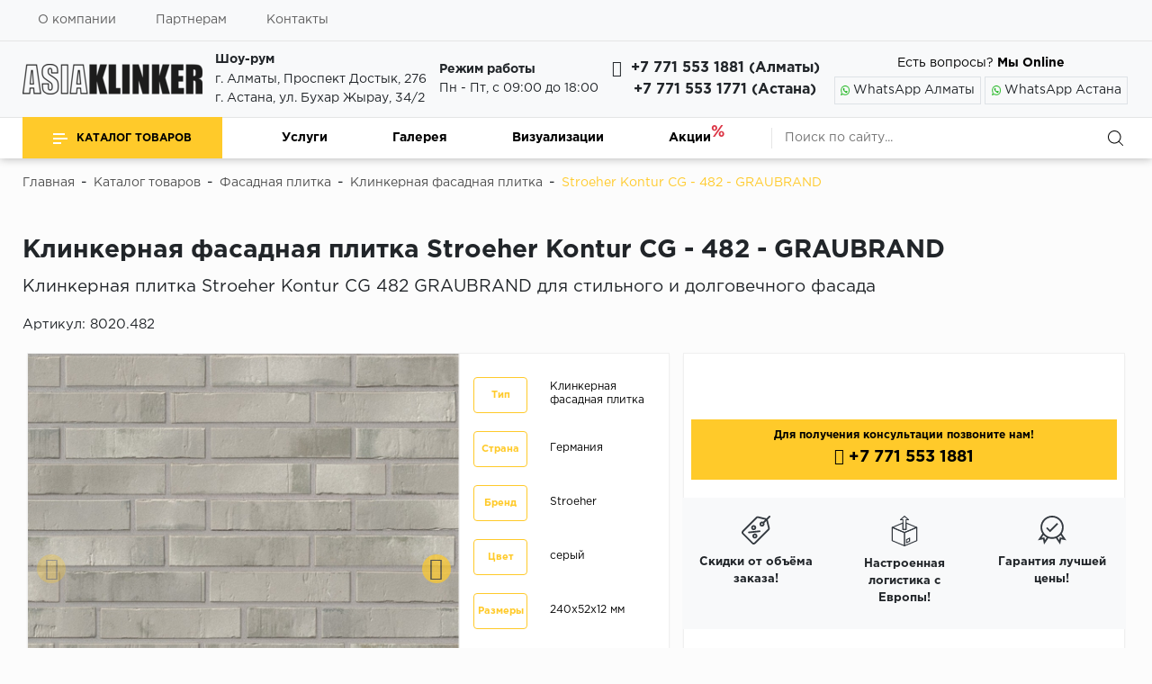

--- FILE ---
content_type: text/html; charset=UTF-8
request_url: https://asiaklinker.kz/catalog/klinkernaya-plitka/stroeher-kontur-cg-482-graubrand/
body_size: 18860
content:
<!doctype html>
<html lang="ru">
    <head>
<meta http-equiv="Content-Type" content="text/html; charset=UTF-8" />
<base href="https://asiaklinker.kz/" />
<title>Клинкерная фасадная плитка Stroeher Kontur CG - 482 - GRAUBRAND купить в «Asiaklinker»</title>
<meta name="description" content="Клинкерная фасадная плитка Stroeher Kontur CG - 482 - GRAUBRAND купить в Алматы, Астане, Казахстане, России. Гарантия лучшей цены!  «Asiaklinker»." />
<meta name="keywords" content="Клинкерная фасадная плитка, Stroeher Kontur CG - 482 - GRAUBRAND, «Asiaklinker», Stroeher, Германия, Алматы, Астана, Шымкент, Атырау, Актау, Казахстан, Россия
" />
<meta http-equiv="X-UA-Compatible" content="IE=edge">
<meta name="SKYPE_TOOLBAR" content="SKYPE_TOOLBAR_PARSER_COMPATIBLE">
<meta name="viewport" content="width=device-width, initial-scale=1.0, maximum-scale=1.0, user-scalable=no">
<meta name="msapplication-tap-highlight" content="no"/>
<meta name="format-detection" content="telephone=no">
<link rel="apple-touch-icon" sizes="152x152" href="/assets/favicon/apple-touch-icon.png">
<link rel="icon" type="image/png" sizes="32x32" href="/assets/favicon/favicon-32x32.png">
<link rel="icon" type="image/png" sizes="16x16" href="/assets/favicon/favicon-16x16.png">
<meta name="msapplication-TileColor" content="#da532c">
<meta property="og:locale" content="ru_RU"/>
<meta property="og:type" content="website"/>
<meta property="og:title" content="Клинкерная фасадная плитка Stroeher Kontur CG - 482 - GRAUBRAND купить в «Asiaklinker»"/>
<meta property="og:description" content="Клинкерная фасадная плитка Stroeher Kontur CG - 482 - GRAUBRAND купить в Алматы, Астане, Казахстане, России. Гарантия лучшей цены!  «Asiaklinker»."/>
<meta property="og:image" content="https://asiaklinker.kz/assets/img/logo-white.svg" />
<meta property="og:url" content="https://asiaklinker.kz/"/>
<meta name="twitter:card" content="summary"/>
<meta name="twitter:description" content="Клинкерная фасадная плитка Stroeher Kontur CG - 482 - GRAUBRAND купить в Алматы, Астане, Казахстане, России. Гарантия лучшей цены!  «Asiaklinker»."/>
<meta name="twitter:title" content="Клинкерная фасадная плитка Stroeher Kontur CG - 482 - GRAUBRAND купить в «Asiaklinker»"/>

<style>.preloader{position:fixed;left:0;top:0;right:0;bottom:0;background:#fff;z-index:1001}.preloader__item{top:0;position:absolute;display:inline-block;background-color:#FFD400;border-radius:100%;width:35px;height:35px;animation:preloader-bounce 2s infinite ease-in-out}.preloader__item:last-child{bottom:0;top:auto;animation-delay:-1s}.preloader__row{position:relative;top:50%;left:50%;width:70px;height:70px;margin-top:-35px;margin-left:-35px;text-align:center;animation:preloader-rotate 2s infinite linear}.loaded_hiding .preloader{transition:0.3s opacity;opacity:0}.loaded .preloader{display:none}@keyframes preloader-rotate{100%{transform:rotate(360deg)}}@keyframes preloader-bounce{0%,100%{transform:scale(0)}50%{transform:scale(1)}}
</style>




<link rel="stylesheet" href="/assets/components/minishop2/css/web/default.css?v=d62e73368c" type="text/css" />
<script type="text/javascript">miniShop2Config = {"cssUrl":"\/assets\/components\/minishop2\/css\/web\/","jsUrl":"\/assets\/components\/minishop2\/js\/web\/","actionUrl":"\/assets\/components\/minishop2\/action.php","ctx":"web","close_all_message":"\u0437\u0430\u043a\u0440\u044b\u0442\u044c \u0432\u0441\u0435","price_format":[2,"."," "],"price_format_no_zeros":true,"weight_format":[3,"."," "],"weight_format_no_zeros":true};</script>
</head>
<body>
    
    <div class="preloader">
  <div class="preloader__row">
    <div class="preloader__item"></div>
    <div class="preloader__item"></div>
  </div>
</div>
<header id="header" class="header">
    <div class="header_wrp">
        <div class="header_top">
            <div class="container_wrp">
                <div class="header_l-side">
                    
        <div class="top_menu-box">
            <nav class="top_menu">
                <ul>
                                                                        <li class="top_menu-item">О компании
                                                                        <ul class="submenu">
																		  <!--<li><a href="" class="">О Компании</a></li>-->
																		  <li><a href="o-kompanii-asiaklinker/" class="">О Компании</a></li>
																		    <li><a href="o-kompanii-asiaklinker/kopiya-shou-rum-kompanii-ooo-«keramik-grupp»/" class="">Шоу рум</a></li> 
																		     
																		    
																		</ul>
                                                                        </li>
																	
                        
                                                                     <!-- <li class="top_menu-item">Доставка и оплата</a>
                                                                        <ul class="submenu">
																		   <li><a href="" class="">Оплата</a></li>
																		    <!--<li><a href="" class="">Рассрочка</a></li> -->
																		     <!--   <li><a href="" class="">Возврат товара</a></li> -->
																		    <!--<li><a href="" class="">Доставка</a></li> -->
																		    
																	 <!--	</ul>-->
                                                                       <!-- </li>-->
                        
                                                                        
				<!-- 	<li><a href="diler/" class="top_menu-item">Дилерам</a>
					<ul class="submenu">
																		  <li><a href="diler/ostatki/" class="">Остатки товаров</a></li>
																		    
																		     
																		    
																		</ul>
					</li>-->
					<li><a href="partner/" class="top_menu-item">Партнерам</a></li>
						<!-- 	<li class="top_menu-item">Скачать
						<ul class="submenu">
																		   <li><a href="files/" class="">Каталоги и сертификаты</a></li> 
																		     <li><a href="dlya-dizajnerov/" class="">Текстуры для дизайнеров</a></li> 
																		</ul>
						</li>-->
					<!--	<li><a href="" class="top_menu-item">Отзывы</a></li> -->
																		<li><a href="kontaktnaya-informacziya/" class="top_menu-item">Контакты</a>
																		
																		</li>
                        
                    
                </ul>
            </nav>
        </div>
                </div>
                <div class="header_r-side">
                  

                    <div class="compare_top top_icon">
                        


	    
	   	<a href="tel:+7 771 553 1881" title="Телефон Asiaklinker" class="d-block d-none d-sm-block d-md-none"> <span class="icon compare-icon"><i class="fa fa-phone"></i></span> </a>
        
        	<a href="mailto:info@asiaklinker.kz" rel="nofollow" title="Почта Asiaklinker"><!--info@asiaklinker.kz-->
       	<!-- <span class="icon compare-icon"><i class="fa fa-envelope"></i></span>-->
        
        	<!--<span class="text-icon">info@asiaklinker.kz</span>-->
        
        </a>

    
        	

                    </div>

                   
                </div>
            </div>
        </div>
        <div class="header_mid">
            <div class="container_wrp flex_box">
                <div class="logo_box">
                    <a href="/" class="logo_link" title="Asiaklinker">
                          <img class="logo-default" src="/assets/img/logo-white.png" alt="Asiaklinker">              </a>
                </div>

                <div class="info_item address">
    <div class="title"><b><a href="o-kompanii-asiaklinker/kopiya-shou-rum-kompanii-ooo-«keramik-grupp»/" title="Наш шоу-рум">Шоу-рум</a></b></div>
    <div class="store_list" >

	        <a href="kontaktnaya-informacziya/" title="Контактная информация">г. Алматы, Проспект Достык, 276 <span></span><br>г. Астана, ул. Бухар Жырау, 34/2</a>
	        
	        
	        
	       
                
	            
	           
	
    </div>
</div>
                    <div class="info_item timejob">
                    <p class="title">
                        <b>
                            Режим работы                            </b>
                    </p>
                    <div class="change_SCHEDULE" style="line-height: 21px;">
                        Пн - Пт, с 09:00 до 18:00                   </div>
                </div>
                <div class="info_item phone text-center">
                    <div class="title pl-4">
                        <i class="fa fa-phone"></i>
                        <span class="change_PHONE">+7 771 553 1881 (Алматы) <br>  +7 771 553 1771 (Астана)</span>
                    </div>
                   <!-- <a href="javascript:void(0);" onclick="ym(62323177,'reachGoal','CALL'); return true;" class="callback_link" data-toggle="modal"  data-target="#modalFeedback"><span
                                class="dot_link">
                            заказать звонок                           </span></a>-->
                </div>
                <div class="basket_top">
                    <div class="top_icon basket_top">
                   
                   
                   <span class="text-icon">
<!--<a href="viber://chat?number=77715531881" rel="nofollow" title="Viber"><img src="/assets/img/viber.svg" style="max-width: 30px;" alt="Напишите нам в viber" /></a>-->

<!--<a href="https://api.whatsapp.com/send?phone=+7 771 553 1881" rel="nofollow" title="Whatsapp"><img src="/assets/img/whatsapp.svg" style="max-width: 30px;" alt="Напишите нам в Whatsapp" /></a>-->
<a href="https://api.whatsapp.com/send?phone=77715531881" rel="nofollow" title="Whatsapp"><img src="/assets/img/whatsapp.svg" style="max-width: 30px;" alt="Напишите нам в Whatsapp" /></a>

</span>

    



<span class="title">
                       Есть вопросы? <b>
                            Мы Online                           </b>
                    </span>
                      <div class="hsocial__block">
				 
				<!--<a href="viber://chat?number=375293811081" rel="nofollow" title="Viber" target="_blank" class="hsocial__item tsm">
					<img src="/assets/img/icon/vi.png" alt="">Viber
				</a>-->
				<a href="https://api.whatsapp.com/send?phone=77715531881" rel="nofollow" title="Whatsapp Алматы" target="_blank" class="hsocial__item tsm">
					<img src="/assets/img/icon/ws.png" alt="almaty">WhatsApp Алматы
				</a>
				<a href="https://api.whatsapp.com/send?phone=77715531771" rel="nofollow" title="Whatsapp Астана" target="_blank" class="hsocial__item tsm">
					<img src="/assets/img/icon/ws.png" alt="astana">WhatsApp Астана
				</a>
			</div>
                        


                    </div>
                </div>
            </div>
        </div>
        <div class="header_bot"> 
            <div class="hb_content">
                <div class="container_wrp">
                    <div class="hb_content-wrapper">
                        <div class="row hb_content-row">
                            <div id="open_menu" class="catalog_btn col-3">
                                <a href="catalog/" title="Каталог товаров" class="catalog_link">
                                    <span class="icon_menu"></span>
                                    <span>
                                        Каталог товаров                                        </span>
                                </a>
                                <div id="popup_menu" class="catalog_menu">
                                    <div class="mobile_menu">
                                        <div class="info_item form_search mobile_form-search desktop_hide">
                                            
                                             <form id="search2" class="sisea-search-form clearfix" action="simplesearch/" method="get">
                   <input class="input_search" placeholder="Поиск по сайту..." id="mob" type="text" name="mob" value="" size="15" maxlength="50" />
                <input class="btn_search" name="s" type="submit" value="" />
                 <input type="hidden" name="id" value="142" />
    </form>
<div id="search-ajax-results-wrap1" class="search-ajax-results-wrap1"></div>
                                            
                                            
                                            
                                            
                                                
                                        </div>
                                        <div class="catalog_menu-box">
                                            <div class="catalog_menu_title desktop_hide">
                                                <a data-id="mainCatalog" href="catalog/" title="Каталог товаров" class="catalog_menu_link open_cat1">
                                                    Каталог
                                                </a>
                                                <a href="catalog/" title="Каталог товаров" class="catalog_menu_link"><span class="fa fa-angle-right open_cat-mob"></span></a>
                                            </div>
                                            <div class="catalog_menu-wrp flex_box" id="mainCatalog">
                                                <div class="open_cat desktop_hide" data-id="mainCatalog">
                                                    <span class="fa fa-angle-left"></span>
                                                    <span>Назад</span>
                                                </div>
                                                
    <div class="top_catalog_wrapper">
        
        
        	<ul id="vertical-multilevel-menu"><li class="root-item parent-item">
                <a href="catalog/napolnaya-plitka-i-stupeni/" title="Клинкерная напольная плитка и ступени" class="root-item-link mobile_hide">Клинкерная напольная плитка и ступени</a>
                
                <div class="open_cat_wrp desktop_hide">
                
                    <a data-id="napolnaya-plitka-i-stupeni" href="catalog/napolnaya-plitka-i-stupeni/" title="Клинкерная напольная плитка и ступени" class="root-item-link open_cat1">Клинкерная напольная плитка и ступени</a>
                    
                    <a href="catalog/napolnaya-plitka-i-stupeni/" title="Клинкерная напольная плитка и ступени" class="catalog_menu_link"><span class="fa fa-angle-right open_cat-mob"></span></a>
                    
                </div><ul class="root-item-menu" id="napolnaya-plitka-i-stupeni"><li class="open_cat desktop_hide" data-id="napolnaya-plitka-i-stupeni">
                        <span class="fa fa-angle-left"></span>
                        <span>Назад</span>
                    </li><li class="mb-2 parent col-sm-2 col-12"><div class="parent-link"><a href="catalog/napolnaya-plitka-i-stupeni/klinkernyie-stupeni/" title="Клинкерные ступени"><img data-src="/assets/components/phpthumbof/cache/stupeni.d7c16d8d1bb894e678a7dbf1d48b600e.jpg" alt="Клинкерные ступени" loading="lazy" class="lazy"/>Клинкерные ступени</a></div></li><li class="mb-2 parent col-sm-2 col-12"><div class="parent-link"><a href="catalog/napolnaya-plitka-i-stupeni/klinkernaya-plitka/" title="Клинкерная напольная плитка"><img data-src="/assets/components/phpthumbof/cache/EPOS_955%20%281%29%20-%20small.d7c16d8d1bb894e678a7dbf1d48b600e.jpg" alt="Клинкерная напольная плитка" loading="lazy" class="lazy"/>Клинкерная напольная плитка</a></div></li><li class="mb-2 parent col-sm-2 col-12"><div class="parent-link"><a href="catalog/napolnaya-plitka-i-stupeni/klinkernaya-texnicheskaya-plitka/" title="Клинкерная техническая плитка"><img data-src="/assets/components/phpthumbof/cache/7.d7c16d8d1bb894e678a7dbf1d48b600e.jpg" alt="Клинкерная техническая плитка" loading="lazy" class="lazy"/>Клинкерная техническая плитка</a></div></li><li class="mb-2 parent col-sm-2 col-12"><div class="parent-link"><a href="catalog/napolnaya-plitka-i-stupeni/klinkernaya-mozaika/" title="Клинкерная мозаика"><img data-src="/assets/components/phpthumbof/cache/05.roccia.0242.ro01.d7c16d8d1bb894e678a7dbf1d48b600e.jpg" alt="Клинкерная мозаика" loading="lazy" class="lazy"/>Клинкерная мозаика</a></div></li></ul></li><li class="root-item parent-item">
                <a href="catalog/fasadnaya-plitka/" title="Фасадная плитка" class="root-item-link mobile_hide">Фасадная плитка</a>
                
                <div class="open_cat_wrp desktop_hide">
                
                    <a data-id="fasadnaya-plitka" href="catalog/fasadnaya-plitka/" title="Фасадная плитка" class="root-item-link open_cat1">Фасадная плитка</a>
                    
                    <a href="catalog/fasadnaya-plitka/" title="Фасадная плитка" class="catalog_menu_link"><span class="fa fa-angle-right open_cat-mob"></span></a>
                    
                </div><ul class="root-item-menu" id="fasadnaya-plitka"><li class="open_cat desktop_hide" data-id="fasadnaya-plitka">
                        <span class="fa fa-angle-left"></span>
                        <span>Назад</span>
                    </li><li class="mb-2 parent col-sm-2 col-12"><div class="parent-link"><a href="catalog/klinkernaya-plitka/" title="Клинкерная фасадная плитка"><img data-src="/assets/components/phpthumbof/cache/129.d7c16d8d1bb894e678a7dbf1d48b600e.jpg" alt="Клинкерная фасадная плитка" loading="lazy" class="lazy"/>Клинкерная фасадная плитка</a></div></li><li class="mb-2 parent col-sm-2 col-12"><div class="parent-link"><a href="catalog/plitka-rfsanta/" title="Плитка ручной формовки"><img data-src="/assets/components/phpthumbof/cache/A010DU.d7c16d8d1bb894e678a7dbf1d48b600e.jpg" alt="Плитка ручной формовки" loading="lazy" class="lazy"/>Плитка ручной формовки</a></div></li><li class="mb-2 parent col-sm-2 col-12"><div class="parent-link"><a href="catalog/mineralnaya-plitka-pod-klinkernyij-kirpich/" title="Минеральная плитка"><img data-src="/assets/components/phpthumbof/cache/Riemchen%20493.59ed125ecf481210ab3a650dc648a078.jpg" alt="Минеральная плитка" loading="lazy" class="lazy"/>Минеральная плитка</a></div></li></ul></li><li class="root-item parent-item">
                <a href="catalog/kirpich/" title="Облицовочный кирпич" class="root-item-link mobile_hide">Облицовочный кирпич</a>
                
                <div class="open_cat_wrp desktop_hide">
                
                    <a data-id="kirpich" href="catalog/kirpich/" title="Облицовочный кирпич" class="root-item-link open_cat1">Облицовочный кирпич</a>
                    
                    <a href="catalog/kirpich/" title="Облицовочный кирпич" class="catalog_menu_link"><span class="fa fa-angle-right open_cat-mob"></span></a>
                    
                </div><ul class="root-item-menu" id="kirpich"><li class="open_cat desktop_hide" data-id="kirpich">
                        <span class="fa fa-angle-left"></span>
                        <span>Назад</span>
                    </li><li class="mb-2 parent col-sm-2 col-12"><div class="parent-link"><a href="catalog/kirpich-ruchnoj-formovki/" title="Кирпич ручной формовки"><img data-src="/assets/components/phpthumbof/cache/A010EC.d7c16d8d1bb894e678a7dbf1d48b600e.jpg" alt="Кирпич ручной формовки" loading="lazy" class="lazy"/>Кирпич ручной формовки</a></div></li><li class="mb-2 parent col-sm-2 col-12"><div class="parent-link"><a href="catalog/kirpich-long-formata/" title="Кирпич Corso"><img data-src="/assets/components/phpthumbof/cache/avatar.d7c16d8d1bb894e678a7dbf1d48b600e.jpg" alt="Кирпич Corso" loading="lazy" class="lazy"/>Кирпич Corso</a></div></li><li class="mb-2 parent col-sm-2 col-12"><div class="parent-link"><a href="catalog/rigelnyij-kirpich/" title="Ригельный кирпич"><img data-src="/assets/components/phpthumbof/cache/rigel.d7c16d8d1bb894e678a7dbf1d48b600e.jpg" alt="Ригельный кирпич" loading="lazy" class="lazy"/>Ригельный кирпич</a></div></li><li class="mb-2 parent col-sm-2 col-12"><div class="parent-link"><a href="catalog/kirpich-liczevoj2/" title="Кирпич Лицевой"><img data-src="/assets/components/phpthumbof/cache/kirpich-licevoy.7df0a18df6c41d7f34c0a96427e702d3.jpg" alt="Кирпич Лицевой" loading="lazy" class="lazy"/>Кирпич Лицевой</a></div></li><li class="mb-2 parent col-sm-2 col-12"><div class="parent-link"><a href="catalog/kirpich-pechnoj-polnotelyij-krasnyij/" title="Кирпич печной"><img data-src="/assets/components/phpthumbof/cache/kirpich-pechnoj-poln-krasnyj-rakurs-5.7df0a18df6c41d7f34c0a96427e702d3.jpg" alt="Кирпич печной" loading="lazy" class="lazy"/>Кирпич печной</a></div></li><li class="mb-2 parent col-sm-2 col-12"><div class="parent-link"><a href="catalog/kirpich-ryadovoj/" title="Кирпич рядовой"><img data-src="/assets/components/phpthumbof/cache/kirpich-ryadovoj-pustotelyj-1nf-m175-f-50.7df0a18df6c41d7f34c0a96427e702d3.jpg" alt="Кирпич рядовой" loading="lazy" class="lazy"/>Кирпич рядовой</a></div></li></ul></li><li class="root-item"><a href="catalog/terrasnyie-plastinyi/" title="Террасные пластины" class="root-item-link">Террасные пластины</a></li><li class="root-item parent-item">
                <a href="catalog/bruschatka/" title="Брусчатка" class="root-item-link mobile_hide">Брусчатка</a>
                
                <div class="open_cat_wrp desktop_hide">
                
                    <a data-id="bruschatka" href="catalog/bruschatka/" title="Брусчатка" class="root-item-link open_cat1">Брусчатка</a>
                    
                    <a href="catalog/bruschatka/" title="Брусчатка" class="catalog_menu_link"><span class="fa fa-angle-right open_cat-mob"></span></a>
                    
                </div><ul class="root-item-menu" id="bruschatka"><li class="open_cat desktop_hide" data-id="bruschatka">
                        <span class="fa fa-angle-left"></span>
                        <span>Назад</span>
                    </li><li class="mb-2 parent col-sm-2 col-12"><div class="parent-link"><a href="catalog/bruschatka/klinkernaya-bruschatka/" title="Клинкерная брусчатка"><img data-src="/assets/components/phpthumbof/cache/WK0945.d7c16d8d1bb894e678a7dbf1d48b600e.jpg" alt="Клинкерная брусчатка" loading="lazy" class="lazy"/>Клинкерная брусчатка</a></div></li><li class="mb-2 parent col-sm-2 col-12"><div class="parent-link"><a href="catalog/bruschatka/trotuarnaya-plitka/" title="Тротуарная плитка"><img data-src="/assets/components/phpthumbof/cache/02_spaltklinker_3118_124_braun-blau.d7c16d8d1bb894e678a7dbf1d48b600e.jpg" alt="Тротуарная плитка" loading="lazy" class="lazy"/>Тротуарная плитка</a></div></li><li class="mb-2 parent col-sm-2 col-12"><div class="parent-link"><a href="catalog/bruschatka/klinker-trotuarnyij/" title="Клинкер тротуарный"><img data-src="/assets/components/phpthumbof/cache/klinker-trot-t-krasnyj-edinburg-long.7df0a18df6c41d7f34c0a96427e702d3.jpg" alt="Клинкер тротуарный" loading="lazy" class="lazy"/>Клинкер тротуарный</a></div></li><li class="mb-2 parent col-sm-2 col-12"><div class="parent-link"><a href="catalog/bruschatka/teksturyi-novinok-«kvadro»-pod-raspil/" title="Текстуры новинок «Квадро» "><img data-src="/assets/components/phpthumbof/cache/kvadro-korichnevyj-myunkhen.7df0a18df6c41d7f34c0a96427e702d3.jpg" alt="Текстуры новинок «Квадро» " loading="lazy" class="lazy"/>Текстуры новинок «Квадро» </a></div></li><li class="mb-2 parent col-sm-2 col-12"><div class="parent-link"><a href="catalog/bruschatka/teksturyi-novinok-«kvadro-r»/" title="Текстуры новинок «Квадро R»"><img data-src="/assets/components/phpthumbof/cache/kvadro-r-korichnevyj-myunkhen.7df0a18df6c41d7f34c0a96427e702d3.jpg" alt="Текстуры новинок «Квадро R»" loading="lazy" class="lazy"/>Текстуры новинок «Квадро R»</a></div></li><li class="mb-2 parent col-sm-2 col-12"><div class="parent-link"><a href="catalog/bruschatka/teksturyi-novinok-«klassik-r»/" title="Текстуры новинок «Классик R»"><img data-src="/assets/components/phpthumbof/cache/klassik-r-krasnyj-london.7df0a18df6c41d7f34c0a96427e702d3.jpg" alt="Текстуры новинок «Классик R»" loading="lazy" class="lazy"/>Текстуры новинок «Классик R»</a></div></li></ul></li><li class="root-item"><a href="catalog/ventiliruemyie-fasadyi/" title="Вентилируемые фасады" class="root-item-link">Вентилируемые фасады</a></li><li class="root-item parent-item">
                <a href="catalog/fasadnyie-dekoryi/" title="Фасадные декоры" class="root-item-link mobile_hide">Фасадные декоры</a>
                
                <div class="open_cat_wrp desktop_hide">
                
                    <a data-id="fasadnyie-dekoryi" href="catalog/fasadnyie-dekoryi/" title="Фасадные декоры" class="root-item-link open_cat1">Фасадные декоры</a>
                    
                    <a href="catalog/fasadnyie-dekoryi/" title="Фасадные декоры" class="catalog_menu_link"><span class="fa fa-angle-right open_cat-mob"></span></a>
                    
                </div><ul class="root-item-menu" id="fasadnyie-dekoryi"><li class="open_cat desktop_hide" data-id="fasadnyie-dekoryi">
                        <span class="fa fa-angle-left"></span>
                        <span>Назад</span>
                    </li><li class="mb-2 parent col-sm-2 col-12"><div class="parent-link"><a href="catalog/fasadnyie-dekoryi/okonnyie-obramleniya/" title="Оконные обрамления"><img data-src="/assets/components/phpthumbof/cache/okonnye%20obramlenia.d7c16d8d1bb894e678a7dbf1d48b600e.jpg" alt="Оконные обрамления" loading="lazy" class="lazy"/>Оконные обрамления</a></div></li><li class="mb-2 parent col-sm-2 col-12"><div class="parent-link"><a href="catalog/fasadnyie-dekoryi/karnizyi/" title="Карнизы"><img data-src="/assets/components/phpthumbof/cache/karnizy.d7c16d8d1bb894e678a7dbf1d48b600e.jpg" alt="Карнизы" loading="lazy" class="lazy"/>Карнизы</a></div></li><li class="mb-2 parent col-sm-2 col-12"><div class="parent-link"><a href="catalog/fasadnyie-dekoryi/dekorativnyie-elementyi/" title="Декоративные элементы"><img data-src="/assets/components/phpthumbof/cache/decor.elementy.d7c16d8d1bb894e678a7dbf1d48b600e.jpg" alt="Декоративные элементы" loading="lazy" class="lazy"/>Декоративные элементы</a></div></li><li class="mb-2 parent col-sm-2 col-12"><div class="parent-link"><a href="catalog/fasadnyie-dekoryi/dekorativnyie-kolonnyi/" title="Декоративные колонны"><img data-src="/assets/components/phpthumbof/cache/decor.colonny.d7c16d8d1bb894e678a7dbf1d48b600e.jpg" alt="Декоративные колонны" loading="lazy" class="lazy"/>Декоративные колонны</a></div></li><li class="mb-2 parent col-sm-2 col-12"><div class="parent-link"><a href="catalog/fasadnyie-dekoryi/pilyastryi/" title="Пилястры"><img data-src="/assets/components/phpthumbof/cache/pilyastry.d7c16d8d1bb894e678a7dbf1d48b600e.jpg" alt="Пилястры" loading="lazy" class="lazy"/>Пилястры</a></div></li><li class="mb-2 parent col-sm-2 col-12"><div class="parent-link"><a href="catalog/fasadnyie-dekoryi/rustyi/" title="Русты"><img data-src="/assets/components/phpthumbof/cache/rysty.d7c16d8d1bb894e678a7dbf1d48b600e.jpg" alt="Русты" loading="lazy" class="lazy"/>Русты</a></div></li><li class="mb-2 parent col-sm-2 col-12"><div class="parent-link"><a href="catalog/fasadnyie-dekoryi/balyustradyi/" title="Балюстрады"><img data-src="/assets/components/phpthumbof/cache/balustrady.d7c16d8d1bb894e678a7dbf1d48b600e.jpg" alt="Балюстрады" loading="lazy" class="lazy"/>Балюстрады</a></div></li></ul></li><li class="root-item parent-item">
                <a href="catalog/smesi-i-ximiya/" title="Строительные смеси и химия" class="root-item-link mobile_hide">Строительные смеси и химия</a>
                
                <div class="open_cat_wrp desktop_hide">
                
                    <a data-id="smesi-i-ximiya" href="catalog/smesi-i-ximiya/" title="Строительные смеси и химия" class="root-item-link open_cat1">Строительные смеси и химия</a>
                    
                    <a href="catalog/smesi-i-ximiya/" title="Строительные смеси и химия" class="catalog_menu_link"><span class="fa fa-angle-right open_cat-mob"></span></a>
                    
                </div><ul class="root-item-menu" id="smesi-i-ximiya"><li class="open_cat desktop_hide" data-id="smesi-i-ximiya">
                        <span class="fa fa-angle-left"></span>
                        <span>Назад</span>
                    </li><li class="mb-2 parent col-sm-2 col-12"><div class="parent-link"><a href="catalog/kladochnyie-rastvoryi/" title="Кладочные растворы"><img data-src="/assets/components/phpthumbof/cache/tsement-2-600x400.d7c16d8d1bb894e678a7dbf1d48b600e.jpg" alt="Кладочные растворы" loading="lazy" class="lazy"/>Кладочные растворы</a></div></li><li class="mb-2 parent col-sm-2 col-12"><div class="parent-link"><a href="catalog/teplyie-rastvoryi/" title="Теплые растворы"><img data-src="/assets/components/phpthumbof/cache/d98d24f4b230853e51fc3c7a704dc33d.d7c16d8d1bb894e678a7dbf1d48b600e.jpg" alt="Теплые растворы" loading="lazy" class="lazy"/>Теплые растворы</a></div></li><li class="mb-2 parent col-sm-2 col-12"><div class="parent-link"><a href="catalog/zatirka-dlya-shvov/" title="Затирка для швов"><img data-src="/assets/components/phpthumbof/cache/68c01937-b8d9-44c4-a9a5-ca68e36a0929.d7c16d8d1bb894e678a7dbf1d48b600e.jpg" alt="Затирка для швов" loading="lazy" class="lazy"/>Затирка для швов</a></div></li><li class="mb-2 parent col-sm-2 col-12"><div class="parent-link"><a href="catalog/rastvoryi-dlya-moshheniya/" title="Растворы для мощения"><img data-src="/assets/components/phpthumbof/cache/.d7c16d8d1bb894e678a7dbf1d48b600e.jpg" alt="Растворы для мощения" loading="lazy" class="lazy"/>Растворы для мощения</a></div></li><li class="mb-2 parent col-sm-2 col-12"><div class="parent-link"><a href="catalog/plitochnyij-klej/" title="Плиточный клей"><img data-src="/assets/components/phpthumbof/cache/1-37.d7c16d8d1bb894e678a7dbf1d48b600e.jpg" alt="Плиточный клей" loading="lazy" class="lazy"/>Плиточный клей</a></div></li><li class="mb-2 parent col-sm-2 col-12"><div class="parent-link"><a href="catalog/gidroizolyacziya/" title="Клей для фасада"><img data-src="/assets/components/phpthumbof/cache/image1-18.d7c16d8d1bb894e678a7dbf1d48b600e.jpg" alt="Клей для фасада" loading="lazy" class="lazy"/>Клей для фасада</a></div></li><li class="mb-2 parent col-sm-2 col-12"><div class="parent-link"><a href="catalog/smesi-dlya-pola/" title="Смеси для пола"><img data-src="/assets/components/phpthumbof/cache/unnamed%20%281%29.d7c16d8d1bb894e678a7dbf1d48b600e.jpg" alt="Смеси для пола" loading="lazy" class="lazy"/>Смеси для пола</a></div></li><li class="mb-2 parent col-sm-2 col-12"><div class="parent-link"><a href="catalog/shtukaturka/" title="Штукатурка"><img data-src="/assets/components/phpthumbof/cache/beb37dcc.d7c16d8d1bb894e678a7dbf1d48b600e.jpg" alt="Штукатурка" loading="lazy" class="lazy"/>Штукатурка</a></div></li><li class="mb-2 parent col-sm-2 col-12"><div class="parent-link"><a href="catalog/gruntovka/" title="Грунтовка"><img data-src="/assets/components/phpthumbof/cache/gruntovka.d7c16d8d1bb894e678a7dbf1d48b600e.jpg" alt="Грунтовка" loading="lazy" class="lazy"/>Грунтовка</a></div></li></ul></li><li class="root-item"><a href="catalog/membranyi/" title="Мембраны" class="root-item-link">Мембраны</a></li></ul>	
 

     
    </div>
                                            </div>
                                        </div>
                                       
                                       
                                       
                                       
                                       
                                        <div class="top_menu-box desktop_hide">
                                                    <nav class="bot_menu">
        <ul>
<li><a href="service/" class="bot_menu-item ">Услуги</a></li>
<li><a href="gallery/" class="bot_menu-item ">Галерея объектов</a></li>
<li><a href="diler/" class="bop_menu-item">Дилерам</a></li>
<li><a href="partner/" class="bop_menu-item">Партнерам</a></li>
<li><a href="sales/" class="bot_menu-item ">Акции</a></li>
<li><a href="kontaktnaya-informacziya/" class="bop_menu-item">Контакты</a></li>
</ul>
    </nav>
    <div class="contact mobile-contacts">
        
        <div class="title">
                        <i class="fa fa-map-signs"></i>
                        <span> Шоу-рум:</span><br>  г. Алматы, пр. Достык, д. 276<br>
                        г. Астана, ул. Бухар Жырау, 34/2
                    </div>
     <div class="title">
                        <i class="fa fa-phone"></i>
                        <span> Телефоны:</span><br> <a href="tel: +7 771 553 1881"> +7 771 553 1881</a> 
                    </div>
                    
                   
                     <div class="title">
                        <i class="fa fa-clock-o"></i>
                        <span> Режим работы:</span><br> Пн - Пт, с 09:00 до 18:00<br> Суббота - по предварительной договоренности
                    </div>
                    
                    <div class="title">
                        <i class="fa fa-info"></i>
                        <span> Asiaklinker в соц. сетях:</span><br> <ul class="social-icons list-unstyled">
     
      <li><a target="_blank" href="//www.instagram.com/asiaklinker/" rel="nofollow noopener" title="Instagram" class="si si-instagram"><i class="fa fa-instagram"></i></a></li>
  </ul>
                    </div>
        
       
        
        
    </div>
                                                                                    </div>
                                    </div>
                                </div>
                            </div>
                            <div class="logo_box desktop_hide">
                                <a href="/" class="logo_link">
                                   <img class="logo-default" src="/assets/img/logo-white.png" alt="Asiaklinker">                    </a>
                            </div>
                            <div class="col-5 top-bottom-menu">
                                
        <div class="top_menu-box">
            <nav class="top_menu">
                <ul>
                                                                        
                        
                                                                        <li><a href="service/" class="top_menu-item">Услуги</a></li>
                        
                                                                        <li><a href="gallery/" class="top_menu-item">Галерея</a></li>
																		<li class="visual"><a href="constructor/" class="top_menu-item">Визуализации</a></li>
																		<li class="visual"><a href="sales/" class="top_menu-item">Акции</a><span class="proc">%</span></li>
																	
                        
                    
                </ul>
            </nav>
        </div>

                            </div>
                            <div class="info_item form_search col-4">
                                	<div id="title-search" class="form_search_wrp">
                                	    
                                	     <form id="search1" class="sisea-search-form" action="simplesearch/" method="get">
		<input class="input_search" id="cat" type="text" name="cat" value="" autocomplete="off" size="40" maxlength="50" placeholder="Поиск по сайту..."/>
        <input class="btn_search" name="q" type="submit" value="Поиск" />
        <input type="hidden" name="id" value="142" /> 
	</form>
<div id="search-ajax-results-wrap" class="search-ajax-results-wrap"></div>

                                	    
                                	    
                                	    
	
	</div>
                            </div>
                            <div class="top_icon-box-mobile"></div>
                        </div>
                    </div>
                </div>
            </div>
        </div>
    </div>
</header> 
    
    <main>
    <div class="breadcrumbs">
        <div class="container_wrp">
        

<div class="breadcrumbs_list" itemprop="http://schema.org/breadcrumb" itemscope="" itemtype="http://schema.org/BreadcrumbList"><div class="breadcrumbs_item" itemprop="itemListElement" itemscope="" itemtype="http://schema.org/ListItem">
				
				<a href="/" title="Главная" itemprop="item">
					<span itemprop="name">Главная</span>
				</a>
				<meta itemprop="position" content="1">
			</div>
<div class="breadcrumbs_item" itemprop="itemListElement" itemscope="" itemtype="http://schema.org/ListItem">
				<i>-</i>
				<a href="catalog/" title="Каталог товаров" itemprop="item">
					<span itemprop="name">Каталог товаров</span>
				</a>
				<meta itemprop="position" content="2">
			</div>
<div class="breadcrumbs_item" itemprop="itemListElement" itemscope="" itemtype="http://schema.org/ListItem">
				<i>-</i>
				<a href="catalog/fasadnaya-plitka/" title="Фасадная плитка" itemprop="item">
					<span itemprop="name">Фасадная плитка</span>
				</a>
				<meta itemprop="position" content="3">
			</div>
<div class="breadcrumbs_item" itemprop="itemListElement" itemscope="" itemtype="http://schema.org/ListItem">
				<i>-</i>
				<a href="catalog/klinkernaya-plitka/" title="Клинкерная фасадная плитка" itemprop="item">
					<span itemprop="name">Клинкерная фасадная плитка</span>
				</a>
				<meta itemprop="position" content="4">
			</div>
<div class="breadcrumbs_item" itemprop="itemListElement" itemscope="" itemtype="http://schema.org/ListItem">
				<i>-</i>
				<span itemprop="name">Stroeher Kontur CG - 482 - GRAUBRAND</span>
				<meta itemprop="position" content="5">
			</div><div style="clear:both"></div></div></div>


       </div>
    </div> 
     <div class="main_content">
        <div class="container_wrp">




<div class="product_item_box">
    
<div class="product_card">
    <div class="product_row bx_item_detail">
            <div class="product_title">
                <h1>Клинкерная фасадная плитка Stroeher Kontur CG - 482 - GRAUBRAND
</h1>
                
                <h2>Клинкерная плитка Stroeher Kontur CG 482 GRAUBRAND для стильного и долговечного фасада</h2>
                
                <div class="prop_article">
                                            <span>Артикул: </span>
                        <span>8020.482</span>
                                    </div>
                <div class="title_icons d-block d-sm-none">
                    <a href="#" data-cookieid="9970" class="icon add_favour" title="Добавить в избранное">
                        <span class="fa fa-heart-o"></span>
                    </a>
                    <a href="#" data-id="9970" id="compare_item_9970" class="icon add_compare" title="Сравнить">
                        <span class="compare-icon"><i></i><i></i><i></i></span>
                    </a>
                </div>
            </div>

            
                            <div class="bx_item_container row">
                <div class="product_col col-lg-7 col-12 pr-lg-0">
                    <div class="product_col_wrp box_shadow" style="height: 100%;">
                        <div class="row align-items-center" style="height: 100%;">
                            <div class="labels">
                                                                           
    
    
                                                                                                    
                                                            </div>
                            <div class="big_slider_box col-md-8 col-12 pr-md-0">
                                <div class="bx_item_slider big_slider">
                                    <div class="big_slider_wrp">
                                       
                                 	 <div class="gallery">
     
            
                                                                                                <div class="bx_slider_conteiner">
                                                        <div class="bx_slider_scroller_container">
                                                            <div class="bx_slide">
                                                                <ul class="owl-carousel">
                                                                    
                           
                                                     
                                                                    
                                                                    
  <li class="slider_item" data-value="814" style="width: 100%;">
                                                                            <a href="/assets/images/products/371/kontur.cg.482.graubrand.df.wv.1z1.1382x744mm.fuge.grau1.jpg" data-caption="Клинкерная плитка Stroeher Kontur CG 482 GRAUBRAND для стильного и долговечного фасада" data-fancybox="10">
                 <img data-src="/assets/images/products/371/medium/kontur.cg.482.graubrand.df.wv.1z1.1382x744mm.fuge.grau1.jpg" width="510" height="510" alt="Клинкерная плитка Stroeher Kontur CG 482 GRAUBRAND для стильного и долговечного фасада" title="Клинкерная плитка Stroeher Kontur CG 482 GRAUBRAND для стильного и долговечного фасада" class="lazy" loading="lazy" />
                                                                               
                                                                            </a>
                                                                        </li>
                                                     
                                                                    
                                                                    
  <li class="slider_item" data-value="814" style="width: 100%;">
                                                                            <a href="/assets/images/products/371/02-kontur-cg-8020-482-graubrand.jpg" data-caption="Клинкерная плитка Stroeher Kontur CG 482 GRAUBRAND для стильного и долговечного фасада" data-fancybox="10">
                 <img data-src="/assets/images/products/371/medium/02-kontur-cg-8020-482-graubrand.jpg" width="510" height="510" alt="Клинкерная плитка Stroeher Kontur CG 482 GRAUBRAND для стильного и долговечного фасада" title="Клинкерная плитка Stroeher Kontur CG 482 GRAUBRAND для стильного и долговечного фасада" class="lazy" loading="lazy" />
                                                                               
                                                                            </a>
                                                                        </li> 
                                                                                                                                                                                                                        
                                                                                                                                                
                                                                                                                                        </ul>
                                                            </div>
                                                            <div class="bx_slide_left" style="display: none"></div>
                                                            <div class="bx_slide_right" style="display: none"></div>
                                                        </div>
                                                    </div>
                                                                                            </div>
                                    </div>
                                </div>
                            </div>
							
							
							
                                        
                            <div class="big_properties_box col-md-4 col-12 py-3">
                                <div class="big_properties">
                                    <div class="main_options row m-0">
                                                                                    
							
							
						
										<div class="col-md-12 col-6 opt brand">
                                                <div class="row opt_row">
                                                                                                            <span class="col-lg-5 col-md-4 col-6 p-0 opt_image">
                                                       <span class="img_text">
                                                            <span style="font-weight: bold;">Тип</span>
                                                            <span style="font-size: 10px;"></span>
                                                        </span>
                                                    </span>
                                                                                                        <span class="col-lg-7 col-sm-8 col-6 pr-0 opt_text"><a href="catalog/klinkernaya-plitka/">Клинкерная фасадная плитка</a></span>
                                                </div>
                                            </div>
							
							
										 
										<div class="col-md-12 col-6 opt brand">
                                                <div class="row opt_row">
                                                                                                            <span class="col-lg-5 col-md-4 col-6 p-0 opt_image">
                                                       <span class="img_text">
                                                            <span style="font-weight: bold;">Страна</span>
                                                            <span style="font-size: 10px;"></span>
                                                        </span>
                                                    </span>
                                                                                                        <span class="col-lg-7 col-sm-8 col-6 pr-0 opt_text">Германия</span>
                                                </div>
                                            </div>
                                        
                                                                                     
										<div class="col-md-12 col-6 opt brand">
                                                <div class="row opt_row">
                                                                                                            <span class="col-lg-5 col-md-4 col-6 p-0 opt_image">
                                                        <span class="img_text">
                                                            <span style="font-weight: bold;">Бренд</span>
                                                            <span style="font-size: 10px;"></span>
                                                        </span>
                                                    </span>
                                                                                                        <span class="col-lg-7 col-sm-8 col-6 pr-0 opt_text">Stroeher</span>
                                                </div>
                                            </div>
                                            
                                            
                                            <div class="col-md-12 col-6 opt brand">
                                                <div class="row opt_row">
                                                                                                            <span class="col-lg-5 col-md-4 col-6 p-0 opt_image">
                                                        <span class="img_text">
                                                            <span style="font-weight: bold;">Цвет</span>
                                                            <span style="font-size: 10px;"></span>
                                                        </span>
                                                    </span>
                                                                                                        <span class="col-lg-7 col-sm-8 col-6 pr-0 opt_text">													  серый<br>
													   </span>
                                                </div>
                                            </div><div class="col-md-12 col-6 opt brand">
                                                <div class="row opt_row">
                                                                                                            <span class="col-lg-5 col-md-4 col-6 p-0 opt_image">
                                                        <span class="img_text">
                                                            <span style="font-weight: bold;">Размеры</span>
                                                            <span style="font-size: 10px;"></span>
                                                        </span>
                                                    </span>
                                                                                                        <span class="col-lg-7 col-sm-8 col-6 pr-0 opt_text">													  240x52x12 мм<br>
													   </span>
                                                </div>
                                            </div>
                                        
                                          
                                        
                                                                            
                                        
                                                                      
                                        
                                                   
                                                                            </div>
                                </div>
                            </div>
                        </div>
                    </div>
                </div>
                <div class="product_col col-lg-5 col-12 mt-lg-0 mt-4">
                    <div class="param_box box_shadow">
                        <div class="product_header">
                                                                                <div class="option_box">
                             <div class="price_box_row row">
                                    <div class="price_box big_price_box col-lg-8 col-12">
                                    <!--   <div class="price">   
                                          
                                          
  129.03 руб / м.кв.
                                          
                                          
                                          </div>
                                        
                                        
                                                                                    -->
                                                                            </div>
                                                                            
                                                                             <div class="price_box big_price_box col-lg-4 col-12">
                                                                                 
<!--<span class="sample_text"><i class="fa fa-cubes" aria-hidden="true"></i> Есть на складе</span>-->

                                                                            
                                                                                 </div>
                                  
                                </div> 
                               
                                                                   
                                                                   
                                                                    <div class="price_pack row">
                                        <div class="col-sm-6 col-12"></div>
                                        <div class="col-sm-6 col-12 text-sm-right mt-sm-0 mt-1">
                                            
                                            
                                    </div>
                                                                                                    
                                
                                
                            </div>  
                        </div>
                         <div class="pom-tovar row">
                    <!----<div class="col-sm-6 col-12">
                        <div class="item-btns">
																									    
							<a href="javascript:void(0);" onclick="ym(62323177,'reachGoal','COLSULT'); return true;" class="btn btn-yellow callback_link" data-toggle="modal"  data-target="#modalFeedback">Получить консультацию</a>
								<a href="tel:+7 771 553 1881" title="twitter" class="btn btn-yellow callback_link">+7 771 553 1881</a>
								
							</div>
                        
                    </div> ---->
                     <!---- --->
                     <div class="btn btn-yellow callback_link">
                                       <span class="pom-tovar-title"> Для получения консультации позвоните нам!</span>
                                         	<a href="tel:+7 771 553 1881" title="twitter" class="pom-tovar-phone"><i class="fa fa-phone"></i> +7 771 553 1881</a>   	
                                            
                                        </div>
                       <!---- --->
                                       <!---- <div class="col-sm-6 col-12 text-sm-right mt-sm-0 mt-1">
                                          <span class="pom-tovar-title"> Позвоните нам!</span>
                                            	<a href="tel:+7 771 553 1881" title="twitter" class="pom-tovar-phone"><i class="fa fa-phone"></i> +7 771 553 1881</a>
                                            
                                        </div>
                                       
                                            <span class="pom-tovar-ot"></span>  
                                        
                  <div class="col-sm-6 col-12">
                        <div class="item-btns">
																									    
							<a href="javascript:void(0);" class="btn btn-yellow callback_link" data-toggle="modal"  data-target="#modalFeedback"><i class="fa fa-cube" aria-hidden="true"></i> Заказать образец</a>
								
							</div>
                        
                    </div>
                                       <div class="col-sm-6 col-12 text-sm-right mt-sm-0 mt-1">
                                           
                                            	<a href="javascript:void(0);" class="btn btn-yellow callback_link" data-toggle="modal"  data-target="#modalFeedback"><i class="fa fa-calculator" aria-hidden="true"></i> Заказать расчет</a>
                                            
                                        </div>---->
                                        
                                              
                                        </div>
                        
                        
   
                        
                        
                        <div class="prem-tovar row">
                         <div class="col-sm-4 col-6 prem-tovar-item">
                       <img src="/assets/img/tovar/icon_1.svg" width="32" alt="Скидки от объёма заказа">
                       <span class="prem-tovar-title">Скидки от объёма заказа!</span>
                        
                    </div>
                                     <div class="col-sm-4 col-6 prem-tovar-item">
                                           
                                            	    <img src="/assets/img/tovar/icon_8.svg" width="34" alt="Настроенная логистика с Европы!">
                       <span class="prem-tovar-title">Настроенная логистика с Европы!</span>
                                            
                                        </div>  
                                        <div class="col-sm-4 col-12 prem-tovar-item">
                                           
                                            	    <img src="/assets/img/tovar/icon_7.svg" width="32" alt="Гарантия лучшей цены!">
                       <span class="prem-tovar-title">Гарантия лучшей цены!</span>
                                            
                                        </div> 
                            
                            
                            
                            
    
                                        
                                              
                                        </div>
                        
                       

                                                            <div class="mini_descr_box">
<div class="mini_description">
    <p><strong>Клинкерная фасадная плитка Stroeher Kontur CG в цвете GRAUBRAND</strong></p>
<p>Название этой плитки подчеркивает важность текстуры и формы.</p>
<p><strong>Традиционный облик в современном исполнении. Выразительная керамика нового поколения. Классика и инновации.</strong></p>
<p>Клинкер этой серии создан с использованием новейших технологий Stroeher. Kontur представляет собой новое поколение клинкера с бесконечным разнообразием отделки, сочетая натуральную традиционную текстуру с необычными цветами и эффектами. В серии Kontur представлены три типа поверхности в классических форматах NF, DF и ригель. Текстурированная поверхность в стиле Wasserstrich, популярная в традиционной немецкой архитектуре, дополнена частицами тугоплавких пород, ангобированием и глазурью.</p>
<p>Цвет <strong>Graubrand</strong> включает в себя базовый серый с белыми и темными оттенками, создавая динамичный и стальной отлив на фасаде.</p>
                                    </div><a href="catalog/klinkernaya-plitka/stroeher-kontur-cg-482-graubrand/#about_tab2" class="more_desc_link dot_link_orng">подробнее</a>
                                </div>
                                
                        

                        
                </div>
            </div>
                    </div>
    </div>
    <div class="product_row">
        <div class="product_about">
            <div class="about_links d-md-block d-none">
                <ul class="nav nav-tabs" role="tablist">
                                            <li class="nav-item current">
                            <a href="#about_tab1" data-toggle="tab" role="tab" aria-controls="about_tab1" aria-selected="true" class="about_link nav-link active" id="about_tab1-tab">Характеристики</a>
                        </li>
                                                                <li class="nav-item">
                            <a href="#about_tab2" data-toggle="tab" role="tab" aria-controls="about_tab2" aria-selected="false" class="nav-link about_link" id="about_tab2-tab">Подробное описание</a>
                        </li>
                        
                        
                        
                        
                                                                                    
                                                                                           <!---- <li class="nav-item">
                                <a href="#info_10215" data-toggle="tab" role="tab" aria-controls="info_10215" aria-selected="false" class="nav-link about_link" id="info_10215-tab">Доставка</a>
                            </li> ---->
                                                   
                                                   
                                                   
                 <li class="nav-item">
                                <a href="#info_10220" data-toggle="tab" role="tab" aria-controls="info_10220" aria-selected="false" class="nav-link about_link" id="info_10220-tab">Инструкции по монтажу</a>
                            </li>
                            
                            
                              <li class="nav-item">
                                <a href="#soput" data-toggle="tab" role="tab" aria-controls="soput" aria-selected="false" class="nav-link about_link" id="soput-tab">Сопутствующие товары</a>
                            </li>
                                                            </ul>
            </div>
            <div class="about_tabs box_shadow">
                <div class="tab-content about_tabs_box">
                                            <div class="tab-pane show about_tab active" id="about_tab1" role="tabpanel" aria-labelledby="about_tab1-tab">
                            <a class="title collapsed d-md-none d-block" data-toggle="collapse" href="#properties" role="button" aria-expanded="false" aria-controls="properties">Характеристики<span class="fa fa-angle-up"></span></a>
                            <div class="tab_box collapse show properties" id="properties">
                                        <div class="prop_list_wrapper">
            <div class="prop_list row m-0">
                
                <div class="prop col-lg-6 col-12">
                        <div class="prop_inner row">
                            <div class="type col">
                                <span>Страна</span>
                                <span class="prop_dotted"></span>
                            </div>
                            <div class="name col-auto">
                                            													  Германия;
													                                             </div>
                        </div>
                    </div><div class="prop col-lg-6 col-12">
                        <div class="prop_inner row">
                            <div class="type col">
                                <span>Производитель</span>
                                <span class="prop_dotted"></span>
                            </div>
                            <div class="name col-auto">
                                            													  Stroeher;
													                                             </div>
                        </div>
                    </div><div class="prop col-lg-6 col-12">
                        <div class="prop_inner row">
                            <div class="type col">
                                <span>Цвет</span>
                                <span class="prop_dotted"></span>
                            </div>
                            <div class="name col-auto">
                                            													  серый;
													                                             </div>
                        </div>
                    </div><div class="prop col-lg-6 col-12">
                        <div class="prop_inner row">
                            <div class="type col">
                                <span>Размеры</span>
                                <span class="prop_dotted"></span>
                            </div>
                            <div class="name col-auto">
                                            													  240x52x12 мм;
													                                             </div>
                        </div>
                    </div>
								<div class="prop col-lg-6 col-12">
                        <div class="prop_inner row">
                            <div class="type col">
                                <span>Шт / м2</span>
                                <span class="prop_dotted"></span>
                            </div>
                            <div class="name col-auto">
                                                           64;
            									                                       </div>
                        </div>
                    </div>
                                        <div class="prop col-lg-6 col-12">
                        <div class="prop_inner row">
                            <div class="type col">
                                <span>Влагопоглощение</span>
                                <span class="prop_dotted"></span>
                            </div>
                            <div class="name col-auto">
                                                           ≤ 3 %;
            									                                       </div>
                        </div>
                    </div>
                                        <div class="prop col-lg-6 col-12">
                        <div class="prop_inner row">
                            <div class="type col">
                                <span>Вес</span>
                                <span class="prop_dotted"></span>
                            </div>
                            <div class="name col-auto">
                                                           0,31 кг;
            									                                       </div>
                        </div>
                    </div>
                                        <div class="prop col-lg-6 col-12">
                        <div class="prop_inner row">
                            <div class="type col">
                                <span>Количество шт/уп</span>
                                <span class="prop_dotted"></span>
                            </div>
                            <div class="name col-auto">
                                                           52;
            									                                       </div>
                        </div>
                    </div>
                                        
      
                            </div>
        </div>

                            </div>
                        </div>
                                                                <div class="tab-pane about_tab" id="about_tab2" role="tabpanel" aria-labelledby="about_tab2-tab">
                            <a class="title collapsed d-md-none d-block" data-toggle="collapse" href="#description" role="button" aria-expanded="false" aria-controls="description">Подробное описание<span class="fa fa-angle-up"></span></a>
                            <div class="tab_box collapse show description" id="description">
                                    <div class="description_box">
                                        
                                 
<p><strong>Клинкерная фасадная плитка Stroeher Kontur CG в цвете GRAUBRAND</strong></p>
<p>Название этой плитки подчеркивает важность текстуры и формы.</p>
<p><strong>Традиционный облик в современном исполнении. Выразительная керамика нового поколения. Классика и инновации.</strong></p>
<p>Клинкер этой серии создан с использованием новейших технологий Stroeher. Kontur представляет собой новое поколение клинкера с бесконечным разнообразием отделки, сочетая натуральную традиционную текстуру с необычными цветами и эффектами. В серии Kontur представлены три типа поверхности в классических форматах NF, DF и ригель. Текстурированная поверхность в стиле Wasserstrich, популярная в традиционной немецкой архитектуре, дополнена частицами тугоплавких пород, ангобированием и глазурью.</p>
<p>Цвет <strong>Graubrand</strong> включает в себя базовый серый с белыми и темными оттенками, создавая динамичный и стальной отлив на фасаде.</p>
       </div>
                            </div>
                        </div>
                        
                  
                        
                        
                        
                        
                        
                        
                                                                                            <!-- убираем ифно о доставке <div class="tab-pane about_tab" id="info_10215" role="tabpanel" aria-labelledby="dostavka-tab">
                                <a class="title collapsed d-md-none d-block" data-toggle="collapse" href="#dostavka" role="button" aria-expanded="false" aria-controls="dostavka">Доставка<span class="fa fa-angle-up"></span></a>
                                <div class="tab_box collapse show delivery" id="dostavka">
                                    
                                    <div class="description_box">
                                    <p>Доставка осуществляется в будние дни <b>с 09.00 до 18.00.</b></p>
                                </div> </div>
                            </div>-->

                                                   <div class="tab-pane about_tab" id="info_10220" role="tabpanel" aria-labelledby="instr-tab">
                                <a class="title collapsed d-md-none d-block" data-toggle="collapse" href="#instr" role="button" aria-expanded="false" aria-controls="instr">Инструкции по монтажу<span class="fa fa-angle-up"></span></a>
                                <div class="tab_box collapse show delivery" id="instr">
                                     <div class="description_box">
                                     <p class="justifyleft"> </p>
<p class="justifyleft"> </p>
<p class="justifyleft"> </p><div class="youtube-videos"><div class="youtube-wrapper" data-video-id="GLHFr4nbhmg">
        <div class="youtube-thumbnail" style="background-image:url('https://img.youtube.com/vi/GLHFr4nbhmg/hqdefault.jpg')">
            <button class="play-button">▶</button>
        </div>
    </div><div class="youtube-wrapper" data-video-id="7XUCoZhNZZU">
        <div class="youtube-thumbnail" style="background-image:url('https://img.youtube.com/vi/7XUCoZhNZZU/hqdefault.jpg')">
            <button class="play-button">▶</button>
        </div>
    </div><div class="youtube-wrapper" data-video-id="gDHCmsN4Xj0">
        <div class="youtube-thumbnail" style="background-image:url('https://img.youtube.com/vi/gDHCmsN4Xj0/hqdefault.jpg')">
            <button class="play-button">▶</button>
        </div>
    </div><div class="youtube-wrapper" data-video-id="OwDDUs5xh20">
        <div class="youtube-thumbnail" style="background-image:url('https://img.youtube.com/vi/OwDDUs5xh20/hqdefault.jpg')">
            <button class="play-button">▶</button>
        </div>
    </div><div class="youtube-wrapper" data-video-id="3F-IgUinqq0">
        <div class="youtube-thumbnail" style="background-image:url('https://img.youtube.com/vi/3F-IgUinqq0/hqdefault.jpg')">
            <button class="play-button">▶</button>
        </div>
    </div><div class="youtube-wrapper" data-video-id="H84K2KSaW_M">
        <div class="youtube-thumbnail" style="background-image:url('https://img.youtube.com/vi/H84K2KSaW_M/hqdefault.jpg')">
            <button class="play-button">▶</button>
        </div>
    </div></div>

                                   
                                    </div>

                                </div>
                            </div>
                            
                            
                                 <div class="tab-pane about_tab" id="soput" role="tabpanel" aria-labelledby="soputt-tab">
                                <a class="title collapsed d-md-none d-block" data-toggle="collapse" href="#soputt" role="button" aria-expanded="false" aria-controls="soputt">Сопутствующие товары<span class="fa fa-angle-up"></span></a>
                                <div class="tab_box collapse show delivery" id="soputt">
                                     <div class="description_box">
                                          <div class="slider_box">
        <div class="container_wrp">
           
            <div class="slider">
                
    <div class="owl-carousel">

                    <!-- items-container -->
                                 <div class="product_item product-item-container" data-entity="item">
		
<div class="product_item-wrp">
     <form method="post">
        <input type="hidden" name="id" value="860">
        <input type="hidden" name="count" value="1">
        <input type="hidden" name="options" value="[]">
    <div class="catalog_pic">
            <a href="catalog/gidroizolyacziya/sks-shpaklevochnyij-i-kleyashhij-rastvor/" title="SKS Шпаклевочный и клеящий раствор"
           data-entity="image-wrapper">
                        <div class="catalog_pic-abs">
                                    <img data-src="/assets/images/products/860/small/ru-qm-sks-grau-25kg-600x600-copy.jpeg"
                         width="310" height="264"
                         alt="SKS Шпаклевочный и клеящий раствор" title="SKS Шпаклевочный и клеящий раствор" loading="lazy" class="lazy" />

                            </div>

                        
            
                        <div class="labels">
                                    
                                    
                                          
                                            
  
   	 
                                                      
                                </div>


                            <div class="label_brand">
                                    <span class="brand_img">
                      <img data-src="assets/brand/QuickMix.png" alt="QuickMix" loading="lazy" class="lazy" />
                    </span>
                                </div>
            
            </a>
        </div>

    <div class="catalog_item-wrapper">
        <div class="catalog_name">
                    <a href="catalog/gidroizolyacziya/sks-shpaklevochnyij-i-kleyashhij-rastvor/" title="SKS Шпаклевочный и клеящий раствор">
                        <span class="name">SKS Шпаклевочный и клеящий раствор</span>
                    </a>
                </div>

                    <div class="catalog_prop" data-entity="props-block">
                        
                        <div class="prop">
                            <span class="type">Страна:</span>
                            <span>													  Россия													                                    </span>
                        </div>
<div class="prop">
                            <span class="type">Бренд:</span>
                            <span>													  QuickMix													                                    </span>
                        </div>
<div class="prop">
                            <span class="type">Цвет:</span>
                            <span>													  серый													  													  белый													                                    </span>
                        </div>

                        
                        
                                    
                            
                                    </div>

      <!--    <div class="catalog_cart" data-entity="price-block">
            <div class="price_box row">
                                                                    <div class="col-lg-12 col-12 order-1 order-lg-0">
                                            <span  class="price price_one"> </span>
                                            
                                                                                                                                    </div>
                                                                            <div class="col-lg-12 text-lg-right">
                                                                 </div>
                                                    </div>
            </div> -->


                </div>

</form></div>			</div>
<div class="product_item product-item-container" data-entity="item">
		
<div class="product_item-wrp">
     <form method="post">
        <input type="hidden" name="id" value="760">
        <input type="hidden" name="count" value="1">
        <input type="hidden" name="options" value="[]">
    <div class="catalog_pic">
            <a href="catalog/napolnaya-plitka-i-stupeni/klinkernaya-plitka/stroeher-aera-710-crio/" title="Stroeher Aera - 710 - Crio"
           data-entity="image-wrapper">
                        <div class="catalog_pic-abs">
                                    <img data-src="/assets/images/products/760/small/csm-02-aera-8031-710-crio-8aca4dca42.jpeg"
                         width="310" height="264"
                         alt="Stroeher Aera - 710 - Crio" title="Stroeher Aera - 710 - Crio" loading="lazy" class="lazy" />

                            </div>

                        
            
                        <div class="labels">
                                    
                                    
                                          
                                            
  
   	 
                                                      
                                </div>


                            <div class="label_brand">
                                    <span class="brand_img">
                      <img data-src="assets/brand/Stroeher.png" alt="Stroeher" loading="lazy" class="lazy" />
                    </span>
                                </div>
            
            </a>
        </div>

    <div class="catalog_item-wrapper">
        <div class="catalog_name">
                    <a href="catalog/napolnaya-plitka-i-stupeni/klinkernaya-plitka/stroeher-aera-710-crio/" title="Stroeher Aera - 710 - Crio">
                        <span class="name">Stroeher Aera - 710 - Crio</span>
                    </a>
                </div>

                    <div class="catalog_prop" data-entity="props-block">
                        
                        <div class="prop">
                            <span class="type">Страна:</span>
                            <span>													  Германия													                                    </span>
                        </div>
<div class="prop">
                            <span class="type">Бренд:</span>
                            <span>													  Stroeher													                                    </span>
                        </div>
<div class="prop">
                            <span class="type">Цвет:</span>
                            <span>													  серый													                                    </span>
                        </div>
<div class="prop">
                            <span class="type">Размер:</span>
                            <span>													  294x294x10 мм													  													  444x294x10 мм													  													  594х294х10 мм													                                    </span>
                        </div>

                        
                        
                                    
                            
                                    </div>

      <!--    <div class="catalog_cart" data-entity="price-block">
            <div class="price_box row">
                                                                    <div class="col-lg-12 col-12 order-1 order-lg-0">
                                            <span  class="price price_one">129.03 руб / м.кв.</span>
                                            
                                                                                                                                    </div>
                                                                            <div class="col-lg-12 text-lg-right">
                                                                 </div>
                                                    </div>
            </div> -->


                </div>

</form></div>			</div>
<div class="product_item product-item-container" data-entity="item">
		
<div class="product_item-wrp">
     <form method="post">
        <input type="hidden" name="id" value="797">
        <input type="hidden" name="count" value="1">
        <input type="hidden" name="options" value="[]">
    <div class="catalog_pic">
            <a href="catalog/napolnaya-plitka-i-stupeni/klinkernaya-plitka/stroeher-duro-803-elba/" title="Stroeher Duro - 803 - Elba"
           data-entity="image-wrapper">
                        <div class="catalog_pic-abs">
                                    <img data-src="/assets/images/products/797/small/csm-03-duro-1100-803-elba-8d02a8281c-(1).jpeg"
                         width="310" height="264"
                         alt="Stroeher Duro - 803 - Elba" title="Stroeher Duro - 803 - Elba" loading="lazy" class="lazy" />

                            </div>

                        
            
                        <div class="labels">
                                    
                                    
                                          
                                            
  
   	 
                                                      
                                </div>


                            <div class="label_brand">
                                    <span class="brand_img">
                      <img data-src="assets/brand/Stroeher.png" alt="Stroeher" loading="lazy" class="lazy" />
                    </span>
                                </div>
            
            </a>
        </div>

    <div class="catalog_item-wrapper">
        <div class="catalog_name">
                    <a href="catalog/napolnaya-plitka-i-stupeni/klinkernaya-plitka/stroeher-duro-803-elba/" title="Stroeher Duro - 803 - Elba">
                        <span class="name">Stroeher Duro - 803 - Elba</span>
                    </a>
                </div>

                    <div class="catalog_prop" data-entity="props-block">
                        
                        <div class="prop">
                            <span class="type">Страна:</span>
                            <span>													  Германия													                                    </span>
                        </div>
<div class="prop">
                            <span class="type">Бренд:</span>
                            <span>													  Stroeher													                                    </span>
                        </div>
<div class="prop">
                            <span class="type">Цвет:</span>
                            <span>													  желто-оранжевый													                                    </span>
                        </div>
<div class="prop">
                            <span class="type">Размер:</span>
                            <span>													  240x115x10 мм													                                    </span>
                        </div>

                        
                        
                                    
                            
                                    </div>

      <!--    <div class="catalog_cart" data-entity="price-block">
            <div class="price_box row">
                                                                    <div class="col-lg-12 col-12 order-1 order-lg-0">
                                            <span  class="price price_one">95.94 руб / м.кв.</span>
                                            
                                                                                                                                    </div>
                                                                            <div class="col-lg-12 text-lg-right">
                                                                 </div>
                                                    </div>
            </div> -->


                </div>

</form></div>			</div>
<div class="product_item product-item-container" data-entity="item">
		
<div class="product_item-wrp">
     <form method="post">
        <input type="hidden" name="id" value="740">
        <input type="hidden" name="count" value="1">
        <input type="hidden" name="options" value="[]">
    <div class="catalog_pic">
            <a href="catalog/napolnaya-plitka-i-stupeni/klinkernaya-plitka/stroeher-zoe-972-taupe/" title="Stroeher Zoe - 972 - Taupe"
           data-entity="image-wrapper">
                        <div class="catalog_pic-abs">
                                    <img data-src="/assets/images/products/740/small/972-taupe-(1).jpeg"
                         width="310" height="264"
                         alt="Stroeher Zoe - 972 - Taupe" title="Stroeher Zoe - 972 - Taupe" loading="lazy" class="lazy" />

                            </div>

                        
            
                        <div class="labels">
                                    
                                    
                                          
                                            
  
   	 
                                                      
                                </div>


                            <div class="label_brand">
                                    <span class="brand_img">
                      <img data-src="assets/brand/Stroeher.png" alt="Stroeher" loading="lazy" class="lazy" />
                    </span>
                                </div>
            
            </a>
        </div>

    <div class="catalog_item-wrapper">
        <div class="catalog_name">
                    <a href="catalog/napolnaya-plitka-i-stupeni/klinkernaya-plitka/stroeher-zoe-972-taupe/" title="Stroeher Zoe - 972 - Taupe">
                        <span class="name">Stroeher Zoe - 972 - Taupe</span>
                    </a>
                </div>

                    <div class="catalog_prop" data-entity="props-block">
                        
                        <div class="prop">
                            <span class="type">Страна:</span>
                            <span>													  Германия													                                    </span>
                        </div>
<div class="prop">
                            <span class="type">Бренд:</span>
                            <span>													  Stroeher													                                    </span>
                        </div>
<div class="prop">
                            <span class="type">Цвет:</span>
                            <span>													  коричневый													                                    </span>
                        </div>
<div class="prop">
                            <span class="type">Размер:</span>
                            <span>													  294x294x10 мм													  													  444x294x10 мм													                                    </span>
                        </div>

                        
                        
                                    
                            
                                    </div>

      <!--    <div class="catalog_cart" data-entity="price-block">
            <div class="price_box row">
                                                                    <div class="col-lg-12 col-12 order-1 order-lg-0">
                                            <span  class="price price_one">129.03 руб / м.кв.</span>
                                            
                                                                                                                                    </div>
                                                                            <div class="col-lg-12 text-lg-right">
                                                                 </div>
                                                    </div>
            </div> -->


                </div>

</form></div>			</div>
<div class="product_item product-item-container" data-entity="item">
		
<div class="product_item-wrp">
     <form method="post">
        <input type="hidden" name="id" value="787">
        <input type="hidden" name="count" value="1">
        <input type="hidden" name="options" value="[]">
    <div class="catalog_pic">
            <a href="catalog/napolnaya-plitka-i-stupeni/klinkernaya-plitka/stroeher-asar-645-giru/" title="Stroeher Asar - 645 - Giru"
           data-entity="image-wrapper">
                        <div class="catalog_pic-abs">
                                    <img data-src="/assets/images/products/787/small/2020-05-01-15-11-18.jpeg"
                         width="310" height="264"
                         alt="Stroeher Asar - 645 - Giru" title="Stroeher Asar - 645 - Giru" loading="lazy" class="lazy" />

                            </div>

                        
            
                        <div class="labels">
                                    
                                    
                                          
                                            
  
   	 
                                                      
                                </div>


                            <div class="label_brand">
                                    <span class="brand_img">
                      <img data-src="assets/brand/Stroeher.png" alt="Stroeher" loading="lazy" class="lazy" />
                    </span>
                                </div>
            
            </a>
        </div>

    <div class="catalog_item-wrapper">
        <div class="catalog_name">
                    <a href="catalog/napolnaya-plitka-i-stupeni/klinkernaya-plitka/stroeher-asar-645-giru/" title="Stroeher Asar - 645 - Giru">
                        <span class="name">Stroeher Asar - 645 - Giru</span>
                    </a>
                </div>

                    <div class="catalog_prop" data-entity="props-block">
                        
                        <div class="prop">
                            <span class="type">Страна:</span>
                            <span>													  Германия													                                    </span>
                        </div>
<div class="prop">
                            <span class="type">Бренд:</span>
                            <span>													  Stroeher													                                    </span>
                        </div>
<div class="prop">
                            <span class="type">Цвет:</span>
                            <span>													  черный													                                    </span>
                        </div>
<div class="prop">
                            <span class="type">Размер:</span>
                            <span>													  294x294x10 мм													                                    </span>
                        </div>

                        
                        
                                    
                            
                                    </div>

      <!--    <div class="catalog_cart" data-entity="price-block">
            <div class="price_box row">
                                                                    <div class="col-lg-12 col-12 order-1 order-lg-0">
                                            <span  class="price price_one">129.03 руб / м.кв.</span>
                                            
                                                                                                                                    </div>
                                                                            <div class="col-lg-12 text-lg-right">
                                                                 </div>
                                                    </div>
            </div> -->


                </div>

</form></div>			</div>
<div class="product_item product-item-container" data-entity="item">
		
<div class="product_item-wrp">
     <form method="post">
        <input type="hidden" name="id" value="764">
        <input type="hidden" name="count" value="1">
        <input type="hidden" name="options" value="[]">
    <div class="catalog_pic">
            <a href="catalog/napolnaya-plitka-i-stupeni/klinkernaya-plitka/stroeher-aera-720-baccar/" title="Stroeher Aera - 720 - Baccar"
           data-entity="image-wrapper">
                        <div class="catalog_pic-abs">
                                    <img data-src="/assets/images/products/764/small/aera-baccar-tile.jpeg"
                         width="310" height="264"
                         alt="Stroeher Aera - 720 - Baccar" title="Stroeher Aera - 720 - Baccar" loading="lazy" class="lazy" />

                            </div>

                        
            
                        <div class="labels">
                                    
                                    
                                          
                                            
  
   	 
                                                      
                                </div>


                            <div class="label_brand">
                                    <span class="brand_img">
                      <img data-src="assets/brand/Stroeher.png" alt="Stroeher" loading="lazy" class="lazy" />
                    </span>
                                </div>
            
            </a>
        </div>

    <div class="catalog_item-wrapper">
        <div class="catalog_name">
                    <a href="catalog/napolnaya-plitka-i-stupeni/klinkernaya-plitka/stroeher-aera-720-baccar/" title="Stroeher Aera - 720 - Baccar">
                        <span class="name">Stroeher Aera - 720 - Baccar</span>
                    </a>
                </div>

                    <div class="catalog_prop" data-entity="props-block">
                        
                        <div class="prop">
                            <span class="type">Страна:</span>
                            <span>													  Германия													                                    </span>
                        </div>
<div class="prop">
                            <span class="type">Бренд:</span>
                            <span>													  Stroeher													                                    </span>
                        </div>
<div class="prop">
                            <span class="type">Цвет:</span>
                            <span>													  серо-белый													                                    </span>
                        </div>
<div class="prop">
                            <span class="type">Размер:</span>
                            <span>													  240x240x10 мм													  													  294x294x10 мм													                                    </span>
                        </div>

                        
                        
                                    
                            
                                    </div>

      <!--    <div class="catalog_cart" data-entity="price-block">
            <div class="price_box row">
                                                                    <div class="col-lg-12 col-12 order-1 order-lg-0">
                                            <span  class="price price_one">129.03 руб / м.кв.</span>
                                            
                                                                                                                                    </div>
                                                                            <div class="col-lg-12 text-lg-right">
                                                                 </div>
                                                    </div>
            </div> -->


                </div>

</form></div>			</div>
<div class="product_item product-item-container" data-entity="item">
		
<div class="product_item-wrp">
     <form method="post">
        <input type="hidden" name="id" value="758">
        <input type="hidden" name="count" value="1">
        <input type="hidden" name="options" value="[]">
    <div class="catalog_pic">
            <a href="catalog/napolnaya-plitka-i-stupeni/klinkernaya-plitka/stroeher-aera-t-717-anthra/" title="Stroeher Aera T - 717 - Anthra"
           data-entity="image-wrapper">
                        <div class="catalog_pic-abs">
                                    <img data-src="/assets/images/products/758/small/2020-05-01-14-44-23.jpeg"
                         width="310" height="264"
                         alt="Stroeher Aera T - 717 - Anthra" title="Stroeher Aera T - 717 - Anthra" loading="lazy" class="lazy" />

                            </div>

                        
            
                        <div class="labels">
                                    
                                    
                                          
                                            
  
   	 
                                                      
                                </div>


                            <div class="label_brand">
                                    <span class="brand_img">
                      <img data-src="assets/brand/Stroeher.png" alt="Stroeher" loading="lazy" class="lazy" />
                    </span>
                                </div>
            
            </a>
        </div>

    <div class="catalog_item-wrapper">
        <div class="catalog_name">
                    <a href="catalog/napolnaya-plitka-i-stupeni/klinkernaya-plitka/stroeher-aera-t-717-anthra/" title="Stroeher Aera T - 717 - Anthra">
                        <span class="name">Stroeher Aera T - 717 - Anthra</span>
                    </a>
                </div>

                    <div class="catalog_prop" data-entity="props-block">
                        
                        <div class="prop">
                            <span class="type">Страна:</span>
                            <span>													  Германия													                                    </span>
                        </div>
<div class="prop">
                            <span class="type">Бренд:</span>
                            <span>													  Stroeher													                                    </span>
                        </div>
<div class="prop">
                            <span class="type">Цвет:</span>
                            <span>													  черный													                                    </span>
                        </div>
<div class="prop">
                            <span class="type">Размер:</span>
                            <span>													  294x294x10 мм													  													  444x294x10 мм													                                    </span>
                        </div>

                        
                        
                                    
                            
                                    </div>

      <!--    <div class="catalog_cart" data-entity="price-block">
            <div class="price_box row">
                                                                    <div class="col-lg-12 col-12 order-1 order-lg-0">
                                            <span  class="price price_one">129.03 руб / м.кв.</span>
                                            
                                                                                                                                    </div>
                                                                            <div class="col-lg-12 text-lg-right">
                                                                 </div>
                                                    </div>
            </div> -->


                </div>

</form></div>			</div>
<div class="product_item product-item-container" data-entity="item">
		
<div class="product_item-wrp">
     <form method="post">
        <input type="hidden" name="id" value="767">
        <input type="hidden" name="count" value="1">
        <input type="hidden" name="options" value="[]">
    <div class="catalog_pic">
            <a href="catalog/napolnaya-plitka-i-stupeni/klinkernaya-plitka/stroeher-roccia-x-920-weizenschnee/" title="Stroeher Roccia X - 920 - Weizenschnee"
           data-entity="image-wrapper">
                        <div class="catalog_pic-abs">
                                    <img data-src="/assets/images/products/767/small/2020-05-01-15-00-09.jpeg"
                         width="310" height="264"
                         alt="Stroeher Roccia X - 920 - Weizenschnee" title="Stroeher Roccia X - 920 - Weizenschnee" loading="lazy" class="lazy" />

                            </div>

                        
            
                        <div class="labels">
                                    
                                    
                                          
                                            
  
   	 
                                                      
                                </div>


                            <div class="label_brand">
                                    <span class="brand_img">
                      <img data-src="assets/brand/Stroeher.png" alt="Stroeher" loading="lazy" class="lazy" />
                    </span>
                                </div>
            
            </a>
        </div>

    <div class="catalog_item-wrapper">
        <div class="catalog_name">
                    <a href="catalog/napolnaya-plitka-i-stupeni/klinkernaya-plitka/stroeher-roccia-x-920-weizenschnee/" title="Stroeher Roccia X - 920 - Weizenschnee">
                        <span class="name">Stroeher Roccia X - 920 - Weizenschnee</span>
                    </a>
                </div>

                    <div class="catalog_prop" data-entity="props-block">
                        
                        <div class="prop">
                            <span class="type">Страна:</span>
                            <span>													  Германия													                                    </span>
                        </div>
<div class="prop">
                            <span class="type">Бренд:</span>
                            <span>													  Stroeher													                                    </span>
                        </div>
<div class="prop">
                            <span class="type">Цвет:</span>
                            <span>													  желто-белый													                                    </span>
                        </div>
<div class="prop">
                            <span class="type">Размер:</span>
                            <span>													  294x294x10 мм													  													  594x294x10 мм													                                    </span>
                        </div>

                        
                        
                                    
                            
                                    </div>

      <!--    <div class="catalog_cart" data-entity="price-block">
            <div class="price_box row">
                                                                    <div class="col-lg-12 col-12 order-1 order-lg-0">
                                            <span  class="price price_one">129.03 руб / м.кв.</span>
                                            
                                                                                                                                    </div>
                                                                            <div class="col-lg-12 text-lg-right">
                                                                 </div>
                                                    </div>
            </div> -->


                </div>

</form></div>			</div>
<div class="product_item product-item-container" data-entity="item">
		
<div class="product_item-wrp">
     <form method="post">
        <input type="hidden" name="id" value="778">
        <input type="hidden" name="count" value="1">
        <input type="hidden" name="options" value="[]">
    <div class="catalog_pic">
            <a href="catalog/napolnaya-plitka-i-stupeni/klinkernaya-plitka/stroeher-roccia-841-rosso/" title="Stroeher Roccia - 841 - Rosso"
           data-entity="image-wrapper">
                        <div class="catalog_pic-abs">
                                    <img data-src="/assets/images/products/778/small/csm-03-roccia-8011-841-rosso-813b314d09.jpeg"
                         width="310" height="264"
                         alt="Stroeher Roccia - 841 - Rosso" title="Stroeher Roccia - 841 - Rosso" loading="lazy" class="lazy" />

                            </div>

                        
            
                        <div class="labels">
                                    
                                    
                                          
                                            
  
   	 
                                                      
                                </div>


                            <div class="label_brand">
                                    <span class="brand_img">
                      <img data-src="assets/brand/Stroeher.png" alt="Stroeher" loading="lazy" class="lazy" />
                    </span>
                                </div>
            
            </a>
        </div>

    <div class="catalog_item-wrapper">
        <div class="catalog_name">
                    <a href="catalog/napolnaya-plitka-i-stupeni/klinkernaya-plitka/stroeher-roccia-841-rosso/" title="Stroeher Roccia - 841 - Rosso">
                        <span class="name">Stroeher Roccia - 841 - Rosso</span>
                    </a>
                </div>

                    <div class="catalog_prop" data-entity="props-block">
                        
                        <div class="prop">
                            <span class="type">Страна:</span>
                            <span>													  Германия													                                    </span>
                        </div>
<div class="prop">
                            <span class="type">Бренд:</span>
                            <span>													  Stroeher													                                    </span>
                        </div>
<div class="prop">
                            <span class="type">Цвет:</span>
                            <span>													  терракотовый													                                    </span>
                        </div>
<div class="prop">
                            <span class="type">Размер:</span>
                            <span>													  240x240x10мм													  													  294x294x10мм													  													  444x294x10мм													  													  240x115x10мм													                                    </span>
                        </div>

                        
                        
                                    
                            
                                    </div>

      <!--    <div class="catalog_cart" data-entity="price-block">
            <div class="price_box row">
                                                                    <div class="col-lg-12 col-12 order-1 order-lg-0">
                                            <span  class="price price_one">129.03 руб / м.кв.</span>
                                            
                                                                                                                                    </div>
                                                                            <div class="col-lg-12 text-lg-right">
                                                                 </div>
                                                    </div>
            </div> -->


                </div>

</form></div>			</div>
<div class="product_item product-item-container" data-entity="item">
		
<div class="product_item-wrp">
     <form method="post">
        <input type="hidden" name="id" value="766">
        <input type="hidden" name="count" value="1">
        <input type="hidden" name="options" value="[]">
    <div class="catalog_pic">
            <a href="catalog/napolnaya-plitka-i-stupeni/klinkernaya-plitka/stroeher-roccia-x-927-rosenglut/" title="Stroeher Roccia X - 927 - Rosenglut"
           data-entity="image-wrapper">
                        <div class="catalog_pic-abs">
                                    <img data-src="/assets/images/products/766/small/2020-05-01-15-00-51.jpeg"
                         width="310" height="264"
                         alt="Stroeher Roccia X - 927 - Rosenglut" title="Stroeher Roccia X - 927 - Rosenglut" loading="lazy" class="lazy" />

                            </div>

                        
            
                        <div class="labels">
                                    
                                    
                                          
                                            
  
   	 
                                                      
                                </div>


                            <div class="label_brand">
                                    <span class="brand_img">
                      <img data-src="assets/brand/Stroeher.png" alt="Stroeher" loading="lazy" class="lazy" />
                    </span>
                                </div>
            
            </a>
        </div>

    <div class="catalog_item-wrapper">
        <div class="catalog_name">
                    <a href="catalog/napolnaya-plitka-i-stupeni/klinkernaya-plitka/stroeher-roccia-x-927-rosenglut/" title="Stroeher Roccia X - 927 - Rosenglut">
                        <span class="name">Stroeher Roccia X - 927 - Rosenglut</span>
                    </a>
                </div>

                    <div class="catalog_prop" data-entity="props-block">
                        
                        <div class="prop">
                            <span class="type">Страна:</span>
                            <span>													  Германия													                                    </span>
                        </div>
<div class="prop">
                            <span class="type">Бренд:</span>
                            <span>													  Stroeher													                                    </span>
                        </div>
<div class="prop">
                            <span class="type">Цвет:</span>
                            <span>													  песочный													                                    </span>
                        </div>
<div class="prop">
                            <span class="type">Размер:</span>
                            <span>													  294x294x10 мм													  													  594x294x10 мм													                                    </span>
                        </div>

                        
                        
                                    
                            
                                    </div>

      <!--    <div class="catalog_cart" data-entity="price-block">
            <div class="price_box row">
                                                                    <div class="col-lg-12 col-12 order-1 order-lg-0">
                                            <span  class="price price_one">129.03 руб / м.кв.</span>
                                            
                                                                                                                                    </div>
                                                                            <div class="col-lg-12 text-lg-right">
                                                                 </div>
                                                    </div>
            </div> -->


                </div>

</form></div>			</div>
<div class="product_item product-item-container" data-entity="item">
		
<div class="product_item-wrp">
     <form method="post">
        <input type="hidden" name="id" value="785">
        <input type="hidden" name="count" value="1">
        <input type="hidden" name="options" value="[]">
    <div class="catalog_pic">
            <a href="catalog/napolnaya-plitka-i-stupeni/klinkernaya-plitka/stroeher-roccia-835-sandos/" title="Stroeher Roccia - 835 - Sandos"
           data-entity="image-wrapper">
                        <div class="catalog_pic-abs">
                                    <img data-src="/assets/images/products/785/small/csm-03-roccia-8011-835-sandos-312fef198b.jpeg"
                         width="310" height="264"
                         alt="Stroeher Roccia - 835 - Sandos" title="Stroeher Roccia - 835 - Sandos" loading="lazy" class="lazy" />

                            </div>

                        
            
                        <div class="labels">
                                    
                                    
                                          
                                            
  
   	 
                                                      
                                </div>


                            <div class="label_brand">
                                    <span class="brand_img">
                      <img data-src="assets/brand/Stroeher.png" alt="Stroeher" loading="lazy" class="lazy" />
                    </span>
                                </div>
            
            </a>
        </div>

    <div class="catalog_item-wrapper">
        <div class="catalog_name">
                    <a href="catalog/napolnaya-plitka-i-stupeni/klinkernaya-plitka/stroeher-roccia-835-sandos/" title="Stroeher Roccia - 835 - Sandos">
                        <span class="name">Stroeher Roccia - 835 - Sandos</span>
                    </a>
                </div>

                    <div class="catalog_prop" data-entity="props-block">
                        
                        <div class="prop">
                            <span class="type">Страна:</span>
                            <span>													  Германия													                                    </span>
                        </div>
<div class="prop">
                            <span class="type">Бренд:</span>
                            <span>													  Stroeher													                                    </span>
                        </div>
<div class="prop">
                            <span class="type">Цвет:</span>
                            <span>													  песочный													                                    </span>
                        </div>
<div class="prop">
                            <span class="type">Размер:</span>
                            <span>													  240x115x10 мм													  													  240х240х10 мм													  													  294x294x10 мм													                                    </span>
                        </div>

                        
                        
                                    
                            
                                    </div>

      <!--    <div class="catalog_cart" data-entity="price-block">
            <div class="price_box row">
                                                                    <div class="col-lg-12 col-12 order-1 order-lg-0">
                                            <span  class="price price_one">129.03 руб / м.кв.</span>
                                            
                                                                                                                                    </div>
                                                                            <div class="col-lg-12 text-lg-right">
                                                                 </div>
                                                    </div>
            </div> -->


                </div>

</form></div>			</div>
<div class="product_item product-item-container" data-entity="item">
		
<div class="product_item-wrp">
     <form method="post">
        <input type="hidden" name="id" value="788">
        <input type="hidden" name="count" value="1">
        <input type="hidden" name="options" value="[]">
    <div class="catalog_pic">
            <a href="catalog/napolnaya-plitka-i-stupeni/klinkernaya-plitka/stroeher-asar-620-sass/" title="Stroeher Asar - 620 - Sass"
           data-entity="image-wrapper">
                        <div class="catalog_pic-abs">
                                    <img data-src="/assets/images/products/788/small/2020-05-01-15-08-41.jpeg"
                         width="310" height="264"
                         alt="Stroeher Asar - 620 - Sass" title="Stroeher Asar - 620 - Sass" loading="lazy" class="lazy" />

                            </div>

                        
            
                        <div class="labels">
                                    
                                    
                                          
                                            
  
   	 
                                                      
                                </div>


                            <div class="label_brand">
                                    <span class="brand_img">
                      <img data-src="assets/brand/Stroeher.png" alt="Stroeher" loading="lazy" class="lazy" />
                    </span>
                                </div>
            
            </a>
        </div>

    <div class="catalog_item-wrapper">
        <div class="catalog_name">
                    <a href="catalog/napolnaya-plitka-i-stupeni/klinkernaya-plitka/stroeher-asar-620-sass/" title="Stroeher Asar - 620 - Sass">
                        <span class="name">Stroeher Asar - 620 - Sass</span>
                    </a>
                </div>

                    <div class="catalog_prop" data-entity="props-block">
                        
                        <div class="prop">
                            <span class="type">Страна:</span>
                            <span>													  Германия													                                    </span>
                        </div>
<div class="prop">
                            <span class="type">Бренд:</span>
                            <span>													  Stroeher													                                    </span>
                        </div>
<div class="prop">
                            <span class="type">Цвет:</span>
                            <span>													  желто-белый													                                    </span>
                        </div>
<div class="prop">
                            <span class="type">Размер:</span>
                            <span>													  294x294x10 мм													                                    </span>
                        </div>

                        
                        
                                    
                            
                                    </div>

      <!--    <div class="catalog_cart" data-entity="price-block">
            <div class="price_box row">
                                                                    <div class="col-lg-12 col-12 order-1 order-lg-0">
                                            <span  class="price price_one">129.03 руб / м.кв.</span>
                                            
                                                                                                                                    </div>
                                                                            <div class="col-lg-12 text-lg-right">
                                                                 </div>
                                                    </div>
            </div> -->


                </div>

</form></div>			</div>
 <!-- items-container -->
            
    </div>



				            </div>
        </div>
    </div>
                                    </div>

                                </div>
                            </div> 

                                                            </div>
            </div>
        </div>
    </div>




    

    


</div>	

<script>
document.addEventListener('DOMContentLoaded', () => {
  document.querySelectorAll('.youtube-wrapper').forEach(wrapper => {
    wrapper.addEventListener('click', () => {
      const videoId = wrapper.dataset.videoId;
      const iframe = document.createElement('iframe');
      iframe.setAttribute('src', 'https://www.youtube-nocookie.com/embed/' + videoId + '?autoplay=1');
      iframe.setAttribute('frameborder', '0');
      iframe.setAttribute('allowfullscreen', '');
      wrapper.innerHTML = '';
      wrapper.appendChild(iframe);
    });
  });
});
</script>


<style>
.youtube-videos {
    display: grid;
    grid-template-columns: 1fr 1fr;
    grid-template-rows: auto;
    gap: 1rem;
    
    @media (max-width: 992px) {
    grid-template-columns: 1fr;
    
}
}
    .youtube-wrapper {
  position: relative;
  width: 100%;
  height: auto;
  aspect-ratio: 16 / 9;
  background: #000;
  cursor: pointer;
  iframe {
        width: 100%;
        height: 100%;
    }
}
.youtube-thumbnail {
  width: 100%;
  height: 100%;
  background-size: cover;
  background-position: center;
}
.youtube-wrapper .play-button {
  position: absolute;
  top: 50%;
  left: 50%;
  transform: translate(-50%, -50%);
  font-size: 3em;
  color: white;
  background: none;
  border: none;
  text-shadow: 0 0 10px black;
}

</style>




<div class="slider_box">
    <div class="title"><h2>Смотрите также</h2></div>
    <div class="category-list-wrapper">
        <div class="container_wrp">
            <div class="category-list">
            	<div class="category-block row">
                     <div class="category-item col-sm-3 col-12">
                    <a href="catalog/plitka-rfsanta/" class="category-link main-btn" title="Посмотреть товары раздела Ламинат">
                                                <div class="category-item-img">
                            <div class="img-box">
                                <div class="img lazy" data-bg="url(/assets/catalog/A010DU.jpg)"></div>
                                
                            </div>
                        </div>
                        <div class="category-item-title">
                            <span class="category-item-name">Плитка ручной формовки</span>
                                                            <span class="category-item-counter">119</span>
                                                        </div>
                    </a>
                </div>
 


 <div class="category-item col-sm-3 col-12">
                    <a href="catalog/kirpich-long-formata/" class="category-link main-btn" title="Посмотреть товары раздела Ламинат">
                                                <div class="category-item-img">
                            <div class="img-box">
                                <div class="img lazy" data-bg="url(/assets/catalog/avatar.jpg)"></div>
                                
                            </div>
                        </div>
                        <div class="category-item-title">
                            <span class="category-item-name">Кирпич Corso</span>
                                                            <span class="category-item-counter">50</span>
                                                        </div>
                    </a>
                </div>
 


                </div>
            </div>
        </div>
    </div>
</div>

                         <div class="pad60"></div>  
                
   

</div>

 <div class="slider_box">
                        
    <div class="title">
        <h2>Вы смотрели (<span class="looked-count">8</span>)</h2>
    </div>

<!--    <pre style="display: none;">--><!--</pre>-->
    <div class="slider">

        <div class="catalog-products-viewed owl-carousel" data-entity="catalog-products-viewed-container">
                            <!-- items-container -->
                
                    	 <div class="product_item product-item-container looked-886 ms2_product" data-entity="item">
		
<div class="product_item-wrp">
     <form method="post">
        <input type="hidden" name="id" value="886">
        <input type="hidden" name="count" value="1">
        <input type="hidden" name="options" value="[]">
    <div class="catalog_pic">
            <a href="catalog/rastvoryi-dlya-moshheniya/tfp-trassovyij-rastvor-dlya-zapolneniya-shvov-mnogougolnyix-plit/" title="TFP Трассовый раствор для заполнения швов многоугольных плит"
           data-entity="image-wrapper">
                        <div class="catalog_pic-abs">
                                    <img src="/assets/images/products/886/small/ru-tb-tfp-25kg-600x600.jpeg"
                         width="310" height="264"
                         alt="TFP Трассовый раствор для заполнения швов многоугольных плит" title="TFP Трассовый раствор для заполнения швов многоугольных плит">

                            </div>

                        
            
                        <div class="labels">
                                    <div class="label_item left sale" style="display: none;">0%</div>
                                        <div>
                                          
                                            
       	 
   	 
                                                        </div>
                                </div>


                            <div class="label_brand">
                                    <span class="brand_img">
                        <img src="assets/brand/QuickMix.png" alt="QuickMix">
                    </span>
                                </div>
            
            </a>
        </div>

    <div class="catalog_item-wrapper">
        <div class="catalog_name">
                    <a href="catalog/rastvoryi-dlya-moshheniya/tfp-trassovyij-rastvor-dlya-zapolneniya-shvov-mnogougolnyix-plit/" title="TFP Трассовый раствор для заполнения швов многоугольных плит">
                        <span class="name">TFP Трассовый раствор для заполнения швов многоугольных плит</span>
                    </a>
                </div>

                    <div class="catalog_prop" data-entity="props-block">
                        
                       <div class="prop">
                            <span class="type">Страна:</span>
                            <span>													  Россия													                                    </span>
                        </div>
<div class="prop">
                            <span class="type">Бренд:</span>
                            <span>													  QuickMix													                                    </span>
                        </div>
<div class="prop">
                            <span class="type">Цвет:</span>
                            <span>													  серый													                                    </span>
                        </div>

                        
                        
                                    
                            
                                    </div>

         <!--    <div class="catalog_cart" data-entity="price-block">
            <div class="price_box row">
                                                                    <div class="col-lg-12 col-12 order-1 order-lg-0">
                                            <span  class="price price_one">24.83 руб / уп.</span>
                                            
                                                                                                                                    </div>
                                                                            <div class="col-lg-6 text-lg-right">
                                                                 </div>
                                                    </div> 
            </div> -->


                </div>

</form></div>			</div>
<div class="product_item product-item-container looked-1547 ms2_product" data-entity="item">
		
<div class="product_item-wrp">
     <form method="post">
        <input type="hidden" name="id" value="1547">
        <input type="hidden" name="count" value="1">
        <input type="hidden" name="options" value="[]">
    <div class="catalog_pic">
            <a href="catalog/kirpich-ruchnoj-formovki/santanselmo-ml-melehen/" title="Santanselmo ML Melehen"
           data-entity="image-wrapper">
                        <div class="catalog_pic-abs">
                                    <img src="/assets/images/products/1547/small/avatar.jpeg"
                         width="310" height="264"
                         alt="Santanselmo ML Melehen" title="Santanselmo ML Melehen">

                            </div>

                        
            
                        <div class="labels">
                                    <div class="label_item left sale" style="display: none;">0%</div>
                                        <div>
                                          
                                            
       	 
   	 
                                                        </div>
                                </div>


                            <div class="label_brand">
                                    <span class="brand_img">
                        <img src="assets/brand/Santanselmo.png" alt="Santanselmo">
                    </span>
                                </div>
            
            </a>
        </div>

    <div class="catalog_item-wrapper">
        <div class="catalog_name">
                    <a href="catalog/kirpich-ruchnoj-formovki/santanselmo-ml-melehen/" title="Santanselmo ML Melehen">
                        <span class="name">Santanselmo ML Melehen</span>
                    </a>
                </div>

                    <div class="catalog_prop" data-entity="props-block">
                        
                       <div class="prop">
                            <span class="type">Страна:</span>
                            <span>													  Италия													                                    </span>
                        </div>
<div class="prop">
                            <span class="type">Бренд:</span>
                            <span>													  Santanselmo													                                    </span>
                        </div>
<div class="prop">
                            <span class="type">Цвет:</span>
                            <span>													  черный													                                    </span>
                        </div>
<div class="prop">
                            <span class="type">Размер:</span>
                            <span>													  240x115x70 мм													                                    </span>
                        </div>

                        
                        
                                    
                            
                                    </div>

         <!--    <div class="catalog_cart" data-entity="price-block">
            <div class="price_box row">
                                                                    <div class="col-lg-12 col-12 order-1 order-lg-0">
                                            <span  class="price price_one"> </span>
                                            
                                                                                                                                    </div>
                                                                            <div class="col-lg-6 text-lg-right">
                                                                 </div>
                                                    </div> 
            </div> -->


                </div>

</form></div>			</div>
<div class="product_item product-item-container looked-845 ms2_product" data-entity="item">
		
<div class="product_item-wrp">
     <form method="post">
        <input type="hidden" name="id" value="845">
        <input type="hidden" name="count" value="1">
        <input type="hidden" name="options" value="[]">
    <div class="catalog_pic">
            <a href="catalog/gruntovka/ug-universalnaya-gruntovka-quick-mix/" title="UG Универсальная грунтовка quick-mix"
           data-entity="image-wrapper">
                        <div class="catalog_pic-abs">
                                    <img src="/assets/images/products/845/small/ru-qm-ug-10kg-600x600.jpeg"
                         width="310" height="264"
                         alt="UG Универсальная грунтовка quick-mix" title="UG Универсальная грунтовка quick-mix">

                            </div>

                        
            
                        <div class="labels">
                                    <div class="label_item left sale" style="display: none;">0%</div>
                                        <div>
                                          
                                            
       	 
   	 
                                                        </div>
                                </div>


                            <div class="label_brand">
                                    <span class="brand_img">
                        <img src="assets/brand/QuickMix.png" alt="QuickMix">
                    </span>
                                </div>
            
            </a>
        </div>

    <div class="catalog_item-wrapper">
        <div class="catalog_name">
                    <a href="catalog/gruntovka/ug-universalnaya-gruntovka-quick-mix/" title="UG Универсальная грунтовка quick-mix">
                        <span class="name">UG Универсальная грунтовка quick-mix</span>
                    </a>
                </div>

                    <div class="catalog_prop" data-entity="props-block">
                        
                       <div class="prop">
                            <span class="type">Страна:</span>
                            <span>													  Россия													                                    </span>
                        </div>
<div class="prop">
                            <span class="type">Бренд:</span>
                            <span>													  QuickMix													                                    </span>
                        </div>
<div class="prop">
                            <span class="type">Цвет:</span>
                            <span>													  молочно-белый (после высыхания прозрачный)													                                    </span>
                        </div>

                        
                        
                                    
                            
                                    </div>

         <!--    <div class="catalog_cart" data-entity="price-block">
            <div class="price_box row">
                                                                    <div class="col-lg-12 col-12 order-1 order-lg-0">
                                            <span  class="price price_one"> </span>
                                            
                                                                                                                                    </div>
                                                                            <div class="col-lg-6 text-lg-right">
                                                                 </div>
                                                    </div> 
            </div> -->


                </div>

</form></div>			</div>
<div class="product_item product-item-container looked-309 ms2_product" data-entity="item">
		
<div class="product_item-wrp">
     <form method="post">
        <input type="hidden" name="id" value="309">
        <input type="hidden" name="count" value="1">
        <input type="hidden" name="options" value="[]">
    <div class="catalog_pic">
            <a href="catalog/kirpich-ruchnoj-formovki/santanselmo-hs-helston/" title="Santanselmo HS Helston"
           data-entity="image-wrapper">
                        <div class="catalog_pic-abs">
                                    <img src="/assets/images/products/309/small/avatar.jpg"
                         width="310" height="264"
                         alt="Santanselmo HS Helston" title="Santanselmo HS Helston">

                            </div>

                        
            
                        <div class="labels">
                                    <div class="label_item left sale" style="display: none;">0%</div>
                                        <div>
                                          
                                            
       	 
   	 
                                                        </div>
                                </div>


                            <div class="label_brand">
                                    <span class="brand_img">
                        <img src="assets/brand/Santanselmo.png" alt="Santanselmo">
                    </span>
                                </div>
            
            </a>
        </div>

    <div class="catalog_item-wrapper">
        <div class="catalog_name">
                    <a href="catalog/kirpich-ruchnoj-formovki/santanselmo-hs-helston/" title="Santanselmo HS Helston">
                        <span class="name">Santanselmo HS Helston</span>
                    </a>
                </div>

                    <div class="catalog_prop" data-entity="props-block">
                        
                       <div class="prop">
                            <span class="type">Страна:</span>
                            <span>													  Италия													                                    </span>
                        </div>
<div class="prop">
                            <span class="type">Бренд:</span>
                            <span>													  Santanselmo													                                    </span>
                        </div>
<div class="prop">
                            <span class="type">Цвет:</span>
                            <span>													  красный													                                    </span>
                        </div>
<div class="prop">
                            <span class="type">Размер:</span>
                            <span>													  240x115x70 мм													                                    </span>
                        </div>

                        
                        
                                    
                            
                                    </div>

         <!--    <div class="catalog_cart" data-entity="price-block">
            <div class="price_box row">
                                                                    <div class="col-lg-12 col-12 order-1 order-lg-0">
                                            <span  class="price price_one"> руб / шт.</span>
                                            
                                                                                                                                    </div>
                                                                            <div class="col-lg-6 text-lg-right">
                                                                 </div>
                                                    </div> 
            </div> -->


                </div>

</form></div>			</div>
<div class="product_item product-item-container looked-899 ms2_product" data-entity="item">
		
<div class="product_item-wrp">
     <form method="post">
        <input type="hidden" name="id" value="899">
        <input type="hidden" name="count" value="1">
        <input type="hidden" name="options" value="[]">
    <div class="catalog_pic">
            <a href="catalog/zatirka-dlya-shvov/rfs-rastvor-dlya-zapolneniya-shvov/" title="RFS Раствор для заполнения швов"
           data-entity="image-wrapper">
                        <div class="catalog_pic-abs">
                                    <img src="/assets/images/products/899/small/ru-qm-rfs-25kg-600x600-copy.jpeg"
                         width="310" height="264"
                         alt="RFS Раствор для заполнения швов" title="RFS Раствор для заполнения швов">

                            </div>

                        
            
                        <div class="labels">
                                    <div class="label_item left sale" style="display: none;">0%</div>
                                        <div>
                                          
                                            
       	 
   	 
                                                        </div>
                                </div>


                            <div class="label_brand">
                                    <span class="brand_img">
                        <img src="assets/brand/QuickMix.png" alt="QuickMix">
                    </span>
                                </div>
            
            </a>
        </div>

    <div class="catalog_item-wrapper">
        <div class="catalog_name">
                    <a href="catalog/zatirka-dlya-shvov/rfs-rastvor-dlya-zapolneniya-shvov/" title="RFS Раствор для заполнения швов">
                        <span class="name">RFS Раствор для заполнения швов</span>
                    </a>
                </div>

                    <div class="catalog_prop" data-entity="props-block">
                        
                       <div class="prop">
                            <span class="type">Страна:</span>
                            <span>													  Россия													                                    </span>
                        </div>
<div class="prop">
                            <span class="type">Бренд:</span>
                            <span>													  QuickMix													                                    </span>
                        </div>
<div class="prop">
                            <span class="type">Цвет:</span>
                            <span>													  цементно-серый													  													  бежево-белый													  													  серо-белый													                                    </span>
                        </div>

                        
                        
                                    
                            
                                    </div>

         <!--    <div class="catalog_cart" data-entity="price-block">
            <div class="price_box row">
                                                                    <div class="col-lg-12 col-12 order-1 order-lg-0">
                                            <span  class="price price_one">31.82 руб / уп.</span>
                                            
                                                                                                                                    </div>
                                                                            <div class="col-lg-6 text-lg-right">
                                                                 </div>
                                                    </div> 
            </div> -->


                </div>

</form></div>			</div>
<div class="product_item product-item-container looked-1484 ms2_product" data-entity="item">
		
<div class="product_item-wrp">
     <form method="post">
        <input type="hidden" name="id" value="1484">
        <input type="hidden" name="count" value="1">
        <input type="hidden" name="options" value="[]">
    <div class="catalog_pic">
            <a href="catalog/fasadnyie-dekoryi/balyustradyi/telo-tumbyi-ast78-2/" title="Тело тумбы AST78-2"
           data-entity="image-wrapper">
                        <div class="catalog_pic-abs">
                                    <img src="/assets/images/products/1484/small/ast78-2-01.jpg"
                         width="310" height="264"
                         alt="Тело тумбы AST78-2" title="Тело тумбы AST78-2">

                            </div>

                        
            
                        <div class="labels">
                                    <div class="label_item left sale" style="display: none;">0%</div>
                                        <div>
                                          
                                            
       	 
   	 
                                                        </div>
                                </div>


                            <div class="label_brand">
                                    <span class="brand_img">
                        <img src="assets/brand/DecArt.png" alt="DecArt">
                    </span>
                                </div>
            
            </a>
        </div>

    <div class="catalog_item-wrapper">
        <div class="catalog_name">
                    <a href="catalog/fasadnyie-dekoryi/balyustradyi/telo-tumbyi-ast78-2/" title="Тело тумбы AST78-2">
                        <span class="name">Тело тумбы AST78-2</span>
                    </a>
                </div>

                    <div class="catalog_prop" data-entity="props-block">
                        
                       <div class="prop">
                            <span class="type">Страна:</span>
                            <span>													  Россия													                                    </span>
                        </div>
<div class="prop">
                            <span class="type">Бренд:</span>
                            <span>													  DecArt													                                    </span>
                        </div>

                        
                        
                                    
                            
                                    </div>

         <!--    <div class="catalog_cart" data-entity="price-block">
            <div class="price_box row">
                                                                    <div class="col-lg-12 col-12 order-1 order-lg-0">
                                            <span  class="price price_one">311.14 руб / шт.</span>
                                            
                                                                                                                                    </div>
                                                                            <div class="col-lg-6 text-lg-right">
                                                                 </div>
                                                    </div> 
            </div> -->


                </div>

</form></div>			</div>
<div class="product_item product-item-container looked-916 ms2_product" data-entity="item">
		
<div class="product_item-wrp">
     <form method="post">
        <input type="hidden" name="id" value="916">
        <input type="hidden" name="count" value="1">
        <input type="hidden" name="options" value="[]">
    <div class="catalog_pic">
            <a href="catalog/zatirka-dlya-shvov/fm-czvetnaya-zatirka-dlya-zapolneniya-shvov-na-fasade-goroshkovo-zelyonyij/" title="FM Цветная затирка для заполнения швов на фасаде, горошково-зелёный"
           data-entity="image-wrapper">
                        <div class="catalog_pic-abs">
                                    <img src="/assets/images/products/916/small/fm-u.jpeg"
                         width="310" height="264"
                         alt="FM Цветная затирка для заполнения швов на фасаде, горошково-зелёный" title="FM Цветная затирка для заполнения швов на фасаде, горошково-зелёный">

                            </div>

                        
            
                        <div class="labels">
                                    <div class="label_item left sale" style="display: none;">0%</div>
                                        <div>
                                          
                                            
       	 
   	 
                                                        </div>
                                </div>


                            <div class="label_brand">
                                    <span class="brand_img">
                        <img src="assets/brand/QuickMix.png" alt="QuickMix">
                    </span>
                                </div>
            
            </a>
        </div>

    <div class="catalog_item-wrapper">
        <div class="catalog_name">
                    <a href="catalog/zatirka-dlya-shvov/fm-czvetnaya-zatirka-dlya-zapolneniya-shvov-na-fasade-goroshkovo-zelyonyij/" title="FM Цветная затирка для заполнения швов на фасаде, горошково-зелёный">
                        <span class="name">FM Цветная затирка для заполнения швов на фасаде, горошково-зелёный</span>
                    </a>
                </div>

                    <div class="catalog_prop" data-entity="props-block">
                        
                       <div class="prop">
                            <span class="type">Страна:</span>
                            <span>													  Россия													                                    </span>
                        </div>
<div class="prop">
                            <span class="type">Бренд:</span>
                            <span>													  QuickMix													                                    </span>
                        </div>
<div class="prop">
                            <span class="type">Цвет:</span>
                            <span>													  горошково-зелёный													                                    </span>
                        </div>

                        
                        
                                    
                            
                                    </div>

         <!--    <div class="catalog_cart" data-entity="price-block">
            <div class="price_box row">
                                                                    <div class="col-lg-12 col-12 order-1 order-lg-0">
                                            <span  class="price price_one">42.7 руб / уп.</span>
                                            
                                                                                                                                    </div>
                                                                            <div class="col-lg-6 text-lg-right">
                                                                 </div>
                                                    </div> 
            </div> -->


                </div>

</form></div>			</div>
<div class="product_item product-item-container looked-298 ms2_product" data-entity="item">
		
<div class="product_item-wrp">
     <form method="post">
        <input type="hidden" name="id" value="298">
        <input type="hidden" name="count" value="1">
        <input type="hidden" name="options" value="[]">
    <div class="catalog_pic">
            <a href="catalog/kirpich-ruchnoj-formovki/santanselmo-du-dubai/" title="Santanselmo DU Dubai"
           data-entity="image-wrapper">
                        <div class="catalog_pic-abs">
                                    <img src="/assets/images/products/298/small/a010du.jpg"
                         width="310" height="264"
                         alt="Santanselmo DU Dubai" title="Santanselmo DU Dubai">

                            </div>

                        
            
                        <div class="labels">
                                    <div class="label_item left sale" style="display: none;">0%</div>
                                        <div>
                                          
                                            
       	 
   	 
                                                        </div>
                                </div>


                            <div class="label_brand">
                                    <span class="brand_img">
                        <img src="assets/brand/Santanselmo.png" alt="Santanselmo">
                    </span>
                                </div>
            
            </a>
        </div>

    <div class="catalog_item-wrapper">
        <div class="catalog_name">
                    <a href="catalog/kirpich-ruchnoj-formovki/santanselmo-du-dubai/" title="Santanselmo DU Dubai">
                        <span class="name">Santanselmo DU Dubai</span>
                    </a>
                </div>

                    <div class="catalog_prop" data-entity="props-block">
                        
                       <div class="prop">
                            <span class="type">Страна:</span>
                            <span>													  Италия													                                    </span>
                        </div>
<div class="prop">
                            <span class="type">Бренд:</span>
                            <span>													  Santanselmo													                                    </span>
                        </div>
<div class="prop">
                            <span class="type">Цвет:</span>
                            <span>													  красный													                                    </span>
                        </div>
<div class="prop">
                            <span class="type">Размер:</span>
                            <span>													  240x115x70 мм													                                    </span>
                        </div>

                        
                        
                                    
                            
                                    </div>

         <!--    <div class="catalog_cart" data-entity="price-block">
            <div class="price_box row">
                                                                    <div class="col-lg-12 col-12 order-1 order-lg-0">
                                            <span  class="price price_one"> руб / шт.</span>
                                            
                                                                                                                                    </div>
                                                                            <div class="col-lg-6 text-lg-right">
                                                                 </div>
                                                    </div> 
            </div> -->


                </div>

</form></div>			</div>


	
		
                                <!-- items-container -->
                        </div>

            </div>


				                </div>

      
    </div>
    </div>
    </main>


<footer class="footer">
    <div class="footer_wrp">
        <div class="footer_top">
            <div class="container_wrp">
                <div class="footer-gl row">
                    <div class="col-lg-5 col-12 text-lg-left text-center">
                        <div class="footer_top_col">
                            <div class="title_big">
                                Контактная информация                               </div>
<div>
<div><p> г. Алматы, Проспект Достык, 276<span></span><br>г. Астана, ул. Бухар Жырау, 34/2</a></p></div>
<div><b>Звоните нам:</b><a href="tel:+7 771 553 1881">+7 771 553 1881</a></div>
<ul class="social-icons list-unstyled">
      <li><a target="_blank" href="//www.youtube.com/channel/UC4pQaBYtozREcUmZXlUgxdA" rel="nofollow noopener" title="Youtube" class="si si-youtube"><i class="fa fa-youtube"></i></a></li>
      <li><a target="_blank" href="//www.instagram.com/asiaklinker/" rel="nofollow noopener" title="Instagram" class="si si-instagram"><i class="fa fa-instagram"></i></a></li>
     
  </ul>
</div>
                        </div>
                    </div>
                    <div class="col-lg-7 col-12 text-lg-left text-center mt-lg-0 mt-3">
                      <div class="row">
                            <div class="col-md-6 col-12">
                                <div class="title_big">
                                    Информация                                   </div>
                                        <nav class="bot_menu">
        <ul>
                                          
                                                                    <li><a href="o-kompanii-asiaklinker/" class="bot_menu-item ">О компании</a></li>
                                                                   <!-- <li><a href="" class="bot_menu-item ">Доставка</a></li>
                                                                    <li><a href="" class="bot_menu-item ">Оплата</a></li>
                                                                    <li><a href="" class="bot_menu-item ">Возврат товара</a></li>-->
                                                             <li><a href="kontaktnaya-informacziya/" class="bot_menu-item ">Контакты</a></li>

                                            </ul>
    </nav>
                            </div>
                            <div class="col-md-6 col-12 mt-md-0 mt-3">
                                <div class="title_big">
                                Сотрудничество                             </div>
                                        <nav class="bot_menu">
        <ul>
                                            <li><a href="diler/" class="bot_menu-item ">Дилерам</a></li>
                                       <li><a href="partner/" class="bot_menu-item ">Партнерам</a></li>
                                            </ul>
    </nav>
                            </div>
                         
                        </div>
                    </div>
                </div>
            </div>
        </div>
        <div class="footer_bot">
            <div class="container_wrp">
                <div class="footer-gl row align-items-center">
                    <div class="col-lg-3 col-12 text-lg-left text-center">
                       
                            <div class="logo_box col-auto ">
                                <a href="/" class="logo_link" title="Asiaklinker лого"><img class="logo-default" src="/assets/img/logo-white.png" alt="Asiaklinker"></a>
                            </div>
                      
                    </div>
                    
                    <div class="col-lg-6 col-12 text-center">
                       
                         <div class="col-auto rec-company">
                             
                                   ТОО «Asiaklinker»<br>
                                   Адрес: Казахстан, г. Алматы, пр. Достык, д.276 <br>
                                   г. Астана, ул. Бухар Жырау, 34/2<br>
                                 
                                   *Цены, указанные на сайте, могут корректироваться в соответствии с курсами валют Национального банка Республики Казахстан.
                                 
                               
                            </div>   
                      
                    </div>
                    
                    <div class="col-lg-3 col-12 text-lg-right text-center mt-lg-0 mt-3">
                        <div class="row align-items-center">
                            <div class="col-lg-12 col-12 mt-md-0 mt-3">
<p>© 2017-2026 AsiaKlinker</p>
                        </div>
                            
                        </div>
                    </div>
                </div>
            </div>
        </div>
    </div>
</footer>
 


<a class="f_up" href="#"><i class="fa fa-angle-up"></i></a>
<div class="modal fade user_form feedback-form" id="modalFeedback" tabindex="-1" role="dialog" aria-labelledby="modalFeedbackLabel" aria-hidden="true">
    <div class="modal-dialog modal-dialog-centered user_form_wrp">
        <div class="modal-content">
            
    <div class="modal-header">
        <div class="title modal-title">Заказать обратный звонок</div>
    </div>
    
    <div class="modal-body mfeedback">
        <form action="" class="form_popup ajax_form" method="post">
    <div class="form_widget">
        <div class="form_widget-content clearfix">
            <input autocomplete="off" data-leng="3" data-type="text" class="form_widget-input req" type="text" id="af_name" name="name" value="">
            <label class="form_widget-label" for="call_name"><span data-content="Ваше имя*">Ваше имя*</span></label>
            <em class="error_name"></em>
        </div>
    </div>

    <div class="form_widget">
        <div class="form_widget-content clearfix">
            <input autocomplete="off" data-leng="18" data-type="phone" class="form_widget-input req" type="tel" id="af_phone" name="phone" value="">
            <label class="form_widget-label" for="call_phone"><span data-content="Телефон*">Введите номер телефона*</span></label>
         <em class="error_name"></em>
        </div>
    </div>
<input type="text" name="workemail" value="" class="d-none"> 
    <div id="feedback-modal-footer" class="modal-footer">
        <input class="btn btn-yellow btn-sm form_widget-btn" type="submit" value="Перезвоните мне">
    </div>
	 
    

	<input type="hidden" name="af_action" value="8c4f330ad5ceff97578017671b9bb1a4" />
</form>   
        
</div>
            <button type="button" class="btn-close" data-dismiss="modal"></button>
        </div>
    </div>
</div>

<div class="modal fade user_form feedback-form" id="modalprice" tabindex="-1" role="dialog" aria-labelledby="modalFeedbackLabel" aria-hidden="true">
    <div class="modal-dialog modal-dialog-centered user_form_wrp">
        <div class="modal-content">
            
    <div class="modal-header">
        <div class="title modal-title">Запрос на расчет стоимости</div>
    </div>
    
    <div class="modal-body mfeedback">
        <form action="" class="form_popup ajax_form" method="post">
    <div class="form_widget">
        <div class="form_widget-content clearfix">
            <input autocomplete="off" data-leng="3" data-type="text" class="form_widget-input req" type="text" id="af_name" name="name" value="">
            <label class="form_widget-label" for="call_name"><span data-content="Ваше имя*">Ваше имя*</span></label>
            <em class="error_name"></em>
        </div>
    </div>

    <div class="form_widget">
        <div class="form_widget-content clearfix">
            <input autocomplete="off" data-leng="18" data-type="phone" class="form_widget-input req" type="tel" id="af_phone" name="phone" value="">
            <label class="form_widget-label" for="call_phone"><span data-content="Телефон*">Введите номер телефона*</span></label>
         <em class="error_name"></em>
        </div>
    </div>
<input type="text" name="workemail" value="" class="d-none"> 
    <div id="feedback-modal-footer" class="modal-footer">
        <input class="btn btn-yellow btn-sm form_widget-btn" type="submit" value="Перезвоните мне">
    </div>
	 
    

	<input type="hidden" name="af_action" value="8c4f330ad5ceff97578017671b9bb1a4" />
</form>   
        
</div>
            <button type="button" class="btn-close" data-dismiss="modal"></button>
        </div>
    </div>
</div>
<div class="modal fade user_form feedback-form" id="modalvisual" tabindex="-1" role="dialog" aria-labelledby="modalFeedbackLabel" aria-hidden="true">
    <div class="modal-dialog modal-dialog-centered user_form_wrp">
        <div class="modal-content">
            
    <div class="modal-header">
        <div class="title modal-title">Получите бесплатную визуализацию</div>
    </div>
    
    <div class="modal-body mfeedback">
        <form action="" class="form_popup ajax_form" method="post">
    <div class="form_widget">
        <div class="form_widget-content clearfix">
            <input autocomplete="off" data-leng="3" data-type="text" class="form_widget-input req" type="text" id="af_name" name="name" value="">
            <label class="form_widget-label" for="call_name"><span data-content="Ваше имя*">Ваше имя*</span></label>
            <em class="error_name"></em>
        </div>
    </div>

    <div class="form_widget">
        <div class="form_widget-content clearfix">
            <input autocomplete="off" data-leng="18" data-type="phone" class="form_widget-input req" type="tel" id="af_phone" name="phone" value="">
            <label class="form_widget-label" for="call_phone"><span data-content="Телефон*">Введите номер телефона*</span></label>
         <em class="error_name"></em>
        </div>
    </div>
<input type="text" name="workemail" value="" class="d-none"> 
    <div id="feedback-modal-footer" class="modal-footer">
        <input class="btn btn-yellow btn-sm form_widget-btn" type="submit" value="Перезвоните мне">
    </div>
	 
    

	<input type="hidden" name="af_action" value="8c4f330ad5ceff97578017671b9bb1a4" />
</form>   
        
</div>
            <button type="button" class="btn-close" data-dismiss="modal"></button>
        </div>
    </div>
</div>
<div class="bg-mask"></div>


    
<script src="/assets/js/jquery-3.6.0.min.js"></script>



<link href="/assets/css/bootstrap_v4.css" type="text/css" rel="stylesheet" />
<link href="/assets/css/style.css" type="text/css"  rel="stylesheet" />
<link href="/assets/css/slick.css" type="text/css"  rel="stylesheet" />
<link href="/assets/css/jquery.fancybox.min.css" type="text/css" rel="stylesheet" />
<link href="/assets/css/font-awesome.css" type="text/css"  rel="stylesheet" />
<script  src="/assets/js/slick.js"></script>
<script  src="/assets/js/default.js"></script>
<script  src="/assets/js/script.js"></script>
<script>
  window.onload = function () {
    document.body.classList.add('loaded_hiding');
    window.setTimeout(function () {
      document.body.classList.add('loaded');
      document.body.classList.remove('loaded_hiding');
    }, 500);
  }
</script>

<script src="/assets/js/jQuery.succinct.min.js"></script>
				<script>
    $(function(){
        $('.mini_description').succinct({
            omission: ' &rarr; ',
            size: 160
        });
    });
</script>	
				<script>



	$('.more_desc_link').click(function(){
                $('.nav-tabs a[href="#about_tab2"]').click();

                $("html, body").animate({
                    scrollTop: $('.about_links').offset().top - 70 + "px"
                }, {
                    duration: 1000,
                    easing: "swing"
                });
            });
        </script>

<script type="application/ld+json">
{
  "@context": "https://schema.org/",
  "@type": "Product",
  "category": "Клинкерная фасадная плитка",
  "name": "Клинкерная фасадная плитка Stroeher Kontur CG - 482 - GRAUBRAND купить в «Asiaklinker»",
  "image": "/assets/img/Logo_white.svg",
  "description": "Клинкерная фасадная плитка Stroeher Kontur CG - 482 - GRAUBRAND купить в Алматы, Астане, Казахстане, России. Гарантия лучшей цены!  «Asiaklinker».",
  "sku": "8020.482",
  "mpn": "8020.482",
  "brand": {
    "@type": "Brand",
    "name": "Stroeher"
  },
  "manufacturer": {
    "@type": "Organization",
    "name": "Stroeher"
  },
  "review": {
    "@type": "Review",
    "reviewRating": {
      "@type": "Rating",
      "ratingValue": "5",
      "bestRating": "5"
    },
    "author": {
      "@type": "Person",
      "name": "«Asiaklinker» customers"
    }
  },
  "aggregateRating": {
    "@type": "AggregateRating",
    "ratingValue": "5",
    "reviewCount": "28"
  },
  "offers": {
    "@type": "Offer",
    "url": "https://ceramicgroup.by/catalog/klinkernaya-plitka/stroeher-kontur-cg-482-graubrand/",
    "priceCurrency": "BYN",
    "price": "129.03",
    "priceValidUntil": "2024-04-27",
    "itemCondition": "https://schema.org/UsedCondition",
    "availability": "https://schema.org/InStock",
    "seller": {
      "@type": "Organization",
      "name": "«Asiaklinker»"
    }
  }
}
</script>		
<script type="text/javascript" src="/assets/components/minishop2/js/web/default.js?v=d62e73368c"></script>
<script type="text/javascript" src="/assets/components/looked/js/web/looked.js"></script>
<script>Looked.initialize({ 
    "actionUrl":"/assets/components/looked/action.php",
    "id":"371"});
</script>
<script type="text/javascript">AjaxForm.initialize({"assetsUrl":"\/assets\/components\/ajaxform\/","actionUrl":"\/assets\/components\/ajaxform\/action.php","closeMessage":"\u0437\u0430\u043a\u0440\u044b\u0442\u044c \u0432\u0441\u0435","formSelector":"form.ajax_form","pageId":371});</script>
</body>
</html>

--- FILE ---
content_type: text/css
request_url: https://asiaklinker.kz/assets/css/style.css
body_size: 29416
content:
@charset "UTF-8";
.top_catalog_wrapper{height:100%;background-color:#f5f5f5;}
ul#vertical-multilevel-menu{margin:0;padding:0;list-style:none;width:236px;font-size:14px;border-top:1px solid #dbdbdb;}
#vertical-multilevel-menu li ul.root-item-menu{position:absolute;left:236px;padding:10px 20px;top:0;display:none;z-index:-1;height:auto;border-bottom:none;background-color:#fff;width:1074px;}
#vertical-multilevel-menu li a{display:block;text-decoration:none;color:#000;}
#vertical-multilevel-menu li a.item-selected{background-color:#D6D6D6;}
#vertical-multilevel-menu li a:hover{background-color:#D6D6D6;}
#vertical-multilevel-menu li a.root-item-link{font-size:14px;padding:12px 15px;}
#vertical-multilevel-menu li:hover a.root-item-link,#vertical-multilevel-menu li.root-item-selected:hover a.root-item-link,#vertical-multilevel-menu li.jsvhover a.root-item-link{background-color:#ffca2a;color:#212529;}
#vertical-multilevel-menu a.root-item-selected{color:#fff;font-weight:700;font-size:12px;padding:5px 0 7px 35px;background:#61656A url(images/item_bg.gif) 0 -26px no-repeat;border:none;box-sizing:border-box;-moz-box-sizing:border-box;}
#vertical-multilevel-menu li .parent-link a{color:#000;padding:5px;}
#vertical-multilevel-menu a.denied{background:#F5F5F5 url(images/lock.gif) center right no-repeat;color:#DDD;padding-right:10px;}
* html ul#vertical-multilevel-menu li{float:left;height:1%;}
* html ul#vertical-multilevel-menu li a{height:1%;}
#vertical-multilevel-menu li ul.root-item-menu{display:none;-moz-columns:190px auto;-moz-column-gap:10px;height:100%;border-top:1px solid #dbdbdb;box-shadow:0 10px 10px 0 rgba(0,0,0,0.1);}
#vertical-multilevel-menu li ul.root-item-menu li{overflow:hidden;height:auto;display:inline-block;vertical-align:top;padding:5px;}
#vertical-multilevel-menu li:hover ul.root-item-menu,#vertical-multilevel-menu li.jsvhover ul.root-item-menu,#vertical-multilevel-menu li li:hover ul.root-item-menu,#vertical-multilevel-menu li li.jsvhover ul.root-item-menu,#vertical-multilevel-menu li li li:hover ul.root-item-menu,#vertical-multilevel-menu li li li.jsvhover ul.root-item-menu{display:block;}
@font-face{font-family:'Gotham Pro';src:url(../fonts/GothamProReg.otf) format("truetype");font-weight:400;font-style:normal;font-display:swap}
@font-face{font-family:'Gotham Pro';src:url(../fonts/GothamProBol.otf) format("truetype");font-weight:700;font-style:normal;font-display:swap}
@font-face{font-family:'Helvetica';src:url(../fonts/Helvetica-Light.eot);src:url(../fonts/Helvetica-Light.eot?#iefix) format("embedded-opentype"),url(../fonts/Helvetica-Light.woff2) format("woff2"),url(../fonts/Helvetica-Light.woff) format("woff"),url(../fonts/Helvetica-Light.ttf) format("truetype"),url(../fonts/Helvetica-Light.svg#Helvetica-Light) format("svg");font-weight:300;font-style:normal;font-display:swap}
@font-face{font-family:'Helvetica';src:url(../fonts/Helvetica-Bold.eot);src:url(../fonts/Helvetica-Bold.eot?#iefix) format("embedded-opentype"),url(../fonts/Helvetica-Bold.woff2) format("woff2"),url(../fonts/Helvetica-Bold.woff) format("woff"),url(../fonts/Helvetica-Bold.ttf) format("truetype"),url(../fonts/Helvetica-Bold.svg#Helvetica-Bold) format("svg");font-weight:700;font-style:normal;font-display:swap}
input{outline:none}
input:-webkit-autofill{-webkit-box-shadow:inset 0 0 0 50px #fff!important;-webkit-text-fill-color:#000!important;color:#000!important}
html,body,div,span,applet,object,iframe,h1,h2,h3,h4,h5,h6,p,blockquote,pre,a,abbr,acronym,address,big,cite,code,del,dfn,em,img,ins,kbd,q,s,samp,small,strike,strong,sub,sup,tt,var,b,u,i,center,dl,dt,dd,ol,ul,li,fieldset,form,label,legend,table,caption,tbody,tfoot,thead,tr,th,td,article,aside,canvas,details,embed,figure,figcaption,footer,header,hgroup,menu,nav,output,ruby,section,summary,time,mark,audio,video{margin:0;padding:0;border:0;outline:0;vertical-align:baseline;-webkit-appearance:none;-webkit-text-size-adjust:none;font-family:"Gotham Pro",Helvetica,arial,sans-serif}
*,:before,:after{-webkit-box-sizing:border-box;-moz-box-sizing:border-box;box-sizing:border-box}
html{font-size:14px;line-height:1.5;color:#000;-webkit-font-smoothing:subpixel-antialiased;-webkit-text-size-adjust:none}
body{background-color:#fcfcfc!important}
body.noscroll,body.menu-in{overflow:hidden;width:100%;height:100%;z-index:0}
body.menu-in .bg-mask{opacity:1;visibility:visible;z-index:1050}
.bg-mask{content:'';display:block;position:fixed;top:0;left:0;width:100%;height:100%;background:rgba(34,34,34,0.6);opacity:0;visibility:hidden;z-index:-2;-webkit-transition:.2s ease-in-out;-moz-transition:.2s ease-in-out;transition:.2s ease-in-out}
.white_bg{background-color:#fff}
.owl-carousel.owl-drag .owl-item{touch-action:unset;-ms-touch-action:unset;-webkit-touch-callout:unset}
.show{opacity:1}
ol,ul{list-style:none}
table{border-collapse:collapse;border-spacing:0}
caption,th,td{text-align:left;font-weight:400;vertical-align:middle}
q,blockquote{quotes:none}
q:before,q:after,blockquote:before,blockquote:after{content:"";content:none}
a img{border:none}
article,aside,details,figcaption,figure,footer,header,hgroup,main,menu,nav,section,summary{display:block}
a,a:hover,a:focus,a:active{text-decoration:none;color:inherit;outline:none}
a{color:inherit}
button,input,textarea{outline:none!important;font:inherit;border:none}
input:focus{outline:none}
button{background:none;-webkit-box-shadow:none;box-shadow:none;padding:0;cursor:pointer}
h1,h2{font-weight:700}
sup{font-size:smaller;display:inline}
.row:before,.row:after{display:none}
main{min-height:-moz-calc(100vh - 395px);min-height:calc(100vh - 395px)}
.form-control,.form-control:focus{box-shadow:none!important;border-radius:0!important}
.jq-selectbox.focused .jq-selectbox__select{border-color:#ffca2a}
.jq-selectbox li:hover{background:#f3f3f3;color:#000!important}
.text_box-big{margin-bottom:70px}
.clearfix:after{content:"";display:table;clear:both}
.rubl{font-family:ASLRubl;font-style:normal;text-transform:none}
.container_wrp{width:100%;max-width:1300px;margin:auto}
.box_shadow{border:1px solid #f0f0f0;background-color:#fff;box-shadow:0 2px 2px rgba(0,0,0,.05)}
.dot_link_orng{cursor:pointer;color:#ffca2a;border-bottom:1px solid #ffca2a;-webkit-transition:.15s ease-in-out;-moz-transition:.15s ease-in-out;transition:.15s ease-in-out}
.dot_link_orng:hover,.dot_link_orng:active{border-bottom-color:transparent;color:#ffca2a}
.dot_link{border-bottom:1px dashed;-webkit-transition:.15s ease-in-out;-moz-transition:.15s ease-in-out;transition:.15s ease-in-out}
.dot_link:hover{border-color:transparent}
ul.dots_list li,ul.line_list li{position:relative;line-height:2}
ul.dots_list li:before,ul.line_list li:before{content:'';display:block;position:absolute;left:0;background-color:#ffca2a}
ul.dots_list li{padding-left:25px}
ul.dots_list li:before{top:11px;width:6px;height:6px;border-radius:50%}
ul.line_list li{padding-left:50px;margin-bottom:10px}
ul.line_list li:before{top:13px;width:30px;height:3px}
.btn{-webkit-border-radius:0;-moz-border-radius:0;border-radius:0;font-weight:700;padding:10px 0;min-width:100px;display:inline-block;cursor:pointer;text-align:center;border:1px solid transparent;-webkit-transition:.2s ease-in-out;-moz-transition:.2s ease-in-out;transition:.2s ease-in-out}
.bx-soa-more-btn .btn{display:inline-block;vertical-align:middle;font-weight:700}
.btn-primary{border-radius:0;background:#ffca2a;border-color:#ffca2a;color:#333;box-shadow:none!important}
.btn-primary:hover,.btn-primary:focus{border-color:#d89504;background:#d89504;color:#fff}
.btn-outline-secondary{color:#ffca2a;border-color:#ffca2a}
.btn-outline-secondary:hover{color:#fff;background-color:#d89504;border-color:#d89504}
.btn-outline-secondary:focus,.btn-outline-secondary.focus,.btn-outline-secondary:not(:disabled):not(.disabled):active:focus,.btn-outline-secondary:not(:disabled):not(.disabled).active:focus,.show > .btn-outline-secondary.dropdown-toggle:focus{box-shadow:none}
.btn-primary:active,.btn-primary:not(:disabled):not(.disabled):active,.btn-primary:not(:disabled):not(.disabled).active,.show > .btn-primary.dropdown-toggle,.btn-outline-secondary:not(:disabled):not(.disabled):active{border-color:#cd8d03;background:#cd8d03;color:#fff;box-shadow:none}
.btn_cncl{text-decoration:none;text-align:center;background-color:#dcdcdc;color:#646464;transition:.2s ease-in-out}
.btn_cncl:hover,.btn_cncl:focus{background-color:#cdcdcd;opacity:1}
.btn_cncl:active{background-color:#bdbdbd}
.btn_orng_bd{background:#fff;border:1px solid #ffca2a;color:#ffca2a;padding:13px 0;min-width:200px;display:inline-block;vertical-align:middle;text-align:center}
.popup-window-with-titlebar .popup-window-content,.popup-window-content-gray .popup-window-content{background:#fff}
.popup-window.popup-window-with-titlebar{padding:50px 75px;width:100%;max-width:600px}
.popup-window-buttons{display:-ms-flexbox;display:flex;-ms-flex-wrap:wrap;flex-wrap:wrap;margin-right:-15px;margin-left:-15px}
.popup-window-buttons .product_row{-ms-flex:0 0 50%;flex:0 0 50%;max-width:50%;padding-left:15px;padding-right:15px;margin-bottom:0}
.popup-window-titlebar-text,.popup-window-titlebar-text-version,.popup-window-titlebar div{font-size:20px;font-weight:700;color:#242424;display:block;text-align:center;padding:0;line-height:unset;margin:0!important}
.popup-window-with-titlebar .popup-window-content{padding:20px 0 0}
.popup-window-with-titlebar .popup-window-content img{max-height:130px!important}
.popup-window-with-titlebar .popup-window-content p{font-size:16px;margin-top:10px}
.popup-window-close-icon:after{width:20px;height:20px}
.header .logo_box{padding:15px 0}
.logo_box a.logo_link img{max-height:70px;padding: 10px 0;}
.footer .logo_box a.logo_link img{max-height:50px}
.desktop_hide,#vertical-multilevel-menu li ul.root-item-menu li.desktop_hide{display:none;border-bottom:1px solid #dbdbdb}
.callback_link span{font-size:12px}
.metro_logo{display:inline-block;width:15px;height:12px;margin-left:5px;background-image:url(img/logo/spb-metro-logo.png);background-size:contain;background-position:50%;background-repeat:no-repeat}
.header{background-color:#f8f9fa;-webkit-box-shadow:0 0 10px 0 rgba(0,0,0,0.3);box-shadow:0 0 10px 0 rgba(0,0,0,0.3)}
.header p{margin:0}
.header .header_wrp{position:relative}
.header .header_top{border-bottom:1px solid #e5e5e5;-webkit-transition:.15s ease-in-out;-moz-transition:.15s ease-in-out}
.header .header_l-side{display:inline-block;vertical-align:middle;width:70%;margin-left:-.25em}
.header .header_r-side{text-align:right;display:inline-block;vertical-align:middle;width:30%;margin-left:-.25em}
.header .top_user-box{display:inline-block;vertical-align:middle;font-weight:700}
.header .top_user-box.desktop_hide{display:none}
.header .top_menu{color:#5f5f5f}
.header .top_menu ul li{display:inline-block;vertical-align:middle;padding:12px 20px;cursor:pointer}
.header .top_menu ul .submenu{display:none;position:absolute;background-color:#fff;margin-top:10px;min-width:200px;margin-left:-20px;box-shadow:0 10px 10px 0 rgba(0,0,0,0.1)}
.header .top_menu ul .submenu li{margin-left:10px;position:relative}
.header .top_menu ul .submenu li:before{content:'';display:block;position:absolute;left:0;top:21px;width:15px;height:2px;background-color:#f0a400}
.header .top_menu ul .submenu a{color:#777;text-decoration:none}
.header .top_menu li:hover .submenu{display:block;z-index:999}
.header .top_menu li:hover{background-color:#fff}
.header .top_menu li:hover li{display:block}
.header .top-bottom-menu{flex:0 0 46%;max-width:46%}
.header .top-bottom-menu ul{display:flex;justify-content:space-around}
.header .top-bottom-menu ul li{font-weight:700;color:#000}
.header .top_menu ul li a,.header .top_user-box a{border-bottom:1px solid transparent;-webkit-transition:.15s ease-in-out;-moz-transition:.15s ease-in-out;transition:.15s ease-in-out}
.header .top_menu ul li a:hover,.header .top_user-box a:hover{border-bottom-color:inherit}
.header .top_menu ul li a.selected{color:#ffca2a;border-bottom:none}
.header .top_menu ul li a.selected:hover{border-bottom:none}
.header .header_mid{border-bottom:solid 1px #e5e5e5}
.header .header_mid .container_wrp{-webkit-box-align:center;-webkit-align-items:center;-moz-box-align:center;-ms-flex-align:center;align-items:center}
.header .info_item{display:inline-block;vertical-align:top;font-size:14px}
.header .info_item b{display:inline-block;vertical-align:middle}
.header .info_item.address a{display:inline-block;border-bottom:1px solid transparent;-webkit-transition:.15s ease-in-out;-moz-transition:.15s ease-in-out;transition:.15s ease-in-out}
.header .info_item.address a:hover{border-bottom-color:gray}
.footer .info_item.address a div{border-bottom:1px solid transparent}
.footer .info_item.address a:hover div{border-bottom:1px solid}
.header .info_item.desktop_hide{display:none}
.header .info_item .title{font-size:14px;position:relative}
.header .info_item.phone .fa{font-size:18px;position:absolute;left:0;top:3px}
.header .info_item.phone .change_PHONE{font-size:16px;font-weight: bold;}
.header .info_item.phone a{background-color:#fff;color:#222d38;padding: .3vw .5vw;    line-height: 20px;margin-top:.3vw;display:-webkit-box;display:-ms-flexbox;display:flex;-webkit-box-align:center;-ms-flex-align:center;align-items:center;-webkit-box-pack:center;-ms-flex-pack:center;justify-content:center;border:1px solid #dee2e6;-webkit-transition: .2s ease-in-out;-moz-transition: .2s ease-in-out;transition: .2s ease-in-out;}
.header .info_item.phone a:hover {background-color: #ffca2a;}
.header .basket_top .title {text-align: center;display: block;}
.header span.circle{font-size:7px;margin-right:5px}
.header .header_bot{height:45px}
.header .hb_content{background-color:#fff;height:45px}
.hb_content-wrapper{position:relative}
.header .fixed{position:fixed;width:100%;top:0;z-index:1000;-webkit-box-shadow:0 0 15px 0 rgba(0,0,0,0.3);box-shadow:0 0 15px 0 rgba(0,0,0,0.3)}
.header .basket_top{display:inline-block;vertical-align:middle;position:relative}
.header .basket_top .btn{width:100%;text-transform:uppercase;font-size:12px;font-weight:700}
.header .basket_top .text-icon{position:relative;display: none;}
.hsocial__block{display:-webkit-box;display:-ms-flexbox;display:flex;margin-top:.3vw;position:relative;-webkit-box-pack:center;-ms-flex-pack:center;justify-content:center;}
.hsocial__item{display:-webkit-box;display:-ms-flexbox;display:flex;padding: .3vw .5vw;-webkit-box-align:center;-ms-flex-align:center;align-items:center;-webkit-box-pack:center;-ms-flex-pack:center;justify-content:center;-webkit-transition:all .4s;-o-transition:all .4s;transition:all .4s;border:1px solid #dee2e6;color:#212529;margin:0 .15vw;}
.hsocial__item img{margin-right:.3vw;max-width:.8vw;}
.hsocial__item:hover {-webkit-transform: scale(1.1);-ms-transform: scale(1.1);transform: scale(1.1);}
.nicescroll-rails{border-radius:2px;border:1px solid #d8d8d8}
.header .basket_top .bx-basket .counter{width:18px;height:18px;position:absolute;top:0;right:-23px;background-color:#ffca2a;border:none;color:#fff;font-size:10px;border-radius:50%;line-height:18px;text-align:center;padding-right:2px}
.header .basket_top .bx-basket span.text-icon{position:relative;font-size:13px;color:#656565}
.header .basket_top .bx-basket .all_sum{display:block;font-weight:700;color:#ffca2a;font-size:14px}
.header .top_icon{display:inline-block;vertical-align:middle;color:#000}
.header .top_icon a{float:left;transition:.2s ease-in-out}
.header .top_icon .text-icon a{display:inline-table;float:none;transition:.2s ease-in-out}
.header .compare_top a{cursor:pointer}
.header .compare_top .btn-primary{cursor:pointer}
.header .compare-icon i{border-color:#fff}
.header span.icon{background-color:#ffca2a;color:#fff}
.header a:hover span.icon,.header .basket_top:hover span.icon{background-color:#fff;color:#ffca2a}
.header .top_icon.bx-basket{padding-left:0;padding-right:0;border:none}
.header .top_icon span.basket{margin-right:10px;width:30px;height:30px;background-image:none}
.header .top_icon span.basket:before,.header .top_icon span.basket:after,.product_item .catalog_btns .btn_cart:before{content:'';display:block;width:100%;height:100%;position:absolute;background-size:15px;background-repeat:no-repeat;background-position:6px 50%;transition:.2s ease-in-out}
.product_item .catalog_btns .btn_cart:before{display:none;background-image:url(img/icons/cart.svg);background-size:20px;background-position:center}
.header .top_icon .basket:after,.header .top_icon:hover .basket:before,.header .basket_top:hover .basket:before{opacity:0}
.header .top_icon .basket:before,.header .top_icon:hover .basket:after,.header .basket_top:hover .basket:after{opacity:1}
.header .top_icon span.basket:before{background-image:url(img/icons/cart.svg)}
.header .top_icon span.basket:after{background-image:url(img/icons/cart_h.svg)}
.header .top_icon span{display:inline-block;vertical-align:middle}
.header span.icon{line-height:25px;width:25px;height:25px;margin-right:5px;background-size:contain;background-repeat:no-repeat;background-position:50%;position:relative;text-align:center;border:1px solid #ffca2a;border-radius:50%;transition:.2s ease-in-out}
.header span.text-icon{font-size:12px}
.header .top_icon .counter{width:18px;height:18px;border-radius:50%;border:1px solid rgba(0,0,0,.4);font-size:11px;text-align:center}
.compare-icon i{display:inline-block;transition:.2s ease-in-out}
.compare-icon i:nth-child(1){height:8px}
.compare-icon i:nth-child(2){height:13px}
.compare-icon i:nth-child(3){height:11px}
.btn-small.btn-compare.active .btn-small-mini i,.header .top_icon a:hover .compare-icon i{border-color:#ffca2a}
.header .compare_top{position:relative}
.header .compare_top .bx_catalog_compare_list{display:block;opacity:0;z-index:-1;visibility:hidden;position:absolute;background-color:#fff;top:100%;right:0;width:400px;transition:.3s ease-in-out;text-align:left;box-shadow:0 0 10px rgba(0,0,0,.1)}
@media screen and (max-width: 400px) {
.header .compare_top .bx_catalog_compare_list{width:320px}
}
.header .compare_top:hover .bx_catalog_compare_list{opacity:1;visibility:visible;z-index:500}
.header .compare_top .bx_catalog_compare_form{max-height:397px}
.btn-primary.disabled,.btn-primary:disabled{color:#fff;background-color:#c8ccd1;border-color:#c8ccd1}
.header .compare_top .bx_catalog_compare_form ul .btn-item{padding:15px}
.header span.user{height:15px;background-size:15px}
.header span.favour_org{background-size:18px}
.header .catalog_btn{display:inline-block;vertical-align:middle;height:45px;cursor:pointer;position:static;flex:0 0 20%;max-width:20%}
.header .catalog_btn .catalog_link{display:flex;align-items:center;justify-content:center;background-color:#ffca2a;font-size:12px;text-transform:uppercase;font-weight:700;height:100%;color:#000;position:relative}
.header .catalog_btn .catalog_link:before{content:'';display:block;width:100%;position:absolute;border-top:1px solid #ffca2a;left:0;top:-1px}
.header .catalog_btn .catalog_link span{display:inline-block;vertical-align:middle}
.header .catalog_btn .catalog_link span.icon_menu{position:relative;width:16px;height:2px;background:#fff;margin-right:10px;-webkit-transition:.2s ease-in-out;-moz-transition:.2s ease-in-out;transition:.2s ease-in-out}
.header .catalog_btn .catalog_link span.icon_menu:before,.header .catalog_btn .catalog_link span.icon_menu:after{content:'';display:block;position:absolute;height:100%;background:#fff;left:0;-webkit-transition:.4s ease-in-out;-moz-transition:.4s ease-in-out;transition:.4s ease-in-out}
.header .catalog_btn .catalog_link span.icon_menu:before{top:5px;width:9px}
.header .catalog_btn .catalog_link span.icon_menu:after{bottom:5px;width:13px}
.header .catalog_btn.open .catalog_link span.icon_menu,.header .catalog_btn .catalog_link.active span.icon_menu{background:transparent}
.header .catalog_btn.open .catalog_link span.icon_menu:before,.header .catalog_btn .catalog_link.active span.icon_menu:before{top:0;width:100%;-webkit-transform:rotate(-45deg);-moz-transform:rotate(-45deg);-ms-transform:rotate(-45deg);transform:rotate(-45deg)}
.header .catalog_btn.open .catalog_link span.icon_menu:after,.header .catalog_btn .catalog_link.active span.icon_menu:after{bottom:0;width:100%;-webkit-transform:rotate(45deg);-moz-transform:rotate(45deg);-ms-transform:rotate(45deg);transform:rotate(45deg)}
.top_menu ul li .proc {color: #dc3545;position: absolute;top: 3px;font-size: 18px;font-weight: bolder;}
.header .btn_action{display:inline-block;vertical-align:middle;color:#fff}
.header .btn_action.desktop_hide{display:none}
.header .btn_action a{display:block;padding:10px 20px;background-color:#ffca2a;transition:.2s ease-in-out}
.header .btn_action a:hover{background:#d89504}
.header .btn_action a:active{background:#cd8d03}
.header .btn_action .polygon{display:inline-block;text-align:center;line-height:25px;width:25px;height:25px;background-image:url(img/icons/star.svg);background-size:cover;background-position:50%;font-size:12px}
.header .form_search_wrp{position:relative}
.header .form_search{font-size:14px;position:relative;padding-right: 0;}
.header_bot .hb_content.fixed .form_search{position:static}
.header .form_search.desktop_hide{display:none}
.form_search form{border:none}
.form_search .input_search{height:45px;padding-left:15px;padding-right:50px;margin:0;width:100%}
.form_search{font-size:14px}
.form_search form{position:relative}
.form_search form:before{content:'';display:block;position:absolute;width:1px;height:50%;left:0;top:0;bottom:0;margin:auto;background-color:#e5e5e5}
.search_page-container .form_search{margin:35px 0;border:1px solid #dbdbdb}
.search_page-container .form_search form:before{display:none}
.form_search .btn_search{font-size:0;position:absolute;top:0;right:0;margin:auto;width:45px;height:45px;cursor:pointer;background-color:transparent;background-image:url(../img/search-icon.svg);background-size:17px;background-position:50%;background-repeat:no-repeat}
.footer{background-color:#ececec}
.footer .footer_top{padding:25px 0;line-height:2}
.footer .title_big{font-size:14px;margin-bottom:10px;text-transform:uppercase}
.footer .pays_box{margin-top:30px}
.footer .pays_box .pay_item{padding-left:5px;padding-right:5px;-webkit-transition:.2s ease-in-out;-moz-transition:.2s ease-in-out;transition:.2s ease-in-out}
.footer .pays_box .pay_item:first-child{padding-left:15px}
.footer .pays_box .pay_item img{max-height:20px}
.footer .bot_menu-box{width:23%;margin:0 2%}
.footer .bot_menu-box .yamarket{display:inline-block;margin-top:10px}
.footer .bot_menu-box .yamarket img{max-height:25px}
.footer .bot_menu-box .bot_menu ul{display:-webkit-box;display:-webkit-flex;display:-moz-box;display:-ms-flexbox;display:flex;-webkit-box-orient:vertical;-webkit-box-direction:normal;-webkit-flex-direction:column;-moz-box-orient:vertical;-moz-box-direction:normal;-ms-flex-direction:column;flex-direction:column;-webkit-flex-wrap:wrap;-ms-flex-wrap:wrap;flex-wrap:wrap;height:85px}
.footer .bot_menu-box .bot_menu ul li{display:inline-block;width:75%;margin-bottom:5px}
.footer .bot_menu-box .bot_menu ul li.small{width:25%}
.footer .bot_menu-box .bot_menu ul li a{border-bottom:1px solid transparent;-webkit-transition:.15s ease-in-out;-moz-transition:.15s ease-in-out;transition:.15s ease-in-out}
.footer .bot_menu-box .bot_menu ul li a:hover{border-bottom-color:inherit}
.footer .info_box{width:24%;margin:0 2%;font-size:12px}
.footer .info_box .phone{margin-bottom:10px}
.footer .info_box .timejob,.footer .info_box .address{display:inline-block;vertical-align:top;color:gray}
.footer .info_box .title{font-size:13px;margin-bottom:0;color:#000}
.footer .footer_bot{padding:10px 0;border-top:solid 1px #dbdbdb;position:relative}
.footer .footer_bot p,.footer .footer_bot a{font-size:11px;display:inline-block;vertical-align:middle;margin-bottom:0}
.footer .footer_bot a:hover{text-decoration:underline}
.social-item{width:25px;height:25px;padding:0;margin:0 3px}
.soc-text{font-size:12px;}
.mir{background-image:url(img/icons/mir.png)}
.mcard{background-image:url(img/icons/mastercard.png)}
.visa{background-image:url(img/icons/visa.png)}
.yamoney{background-image:url(img/icons/yamoney.png)}
.catalog_menu{display:block;opacity:0;position:absolute;z-index:-1;left:0;visibility:hidden;-webkit-box-shadow:0 10px 10px 0 rgba(0,0,0,0.1);box-shadow:0 10px 10px 0 rgba(0,0,0,0.1)}
.header .catalog_btn:hover .catalog_menu{opacity:1;z-index:1500;visibility:visible;transition:.2s ease-in-out}
.catalog_menu .catalog_menu-wrp{margin:auto;max-width:1300px;position:relative}
.catalog_menu .root-menu{width:100%;height:100%}
.catalog_menu .root-menu-container{width:220px;height:100%}
.catalog_menu .root-menu li.root-item:hover ul.sub-root-menu,.catalog_menu .root-menu li.p_select ul.sub-root-menu{display:flex}
.catalog_menu ul.sub-root-menu{display:none;position:absolute;width:calc(100% - 220px);bottom:40px;left:220px;top:40px;justify-content:flex-start;align-items:flex-start}
.catalog_menu ul.sub-root-menu li.sub-root-item{display:inline-block;vertical-align:top;width:20%;height:100%;padding-left:35px}
.catalog_menu .catalog_menu-list{padding-right:25px}
.catalog_menu .catalog_menu-list li{margin:0}
.catalog_menu .root-menu li.root-item a.root-item-link{display:block;padding:8px 0}
.catalog_menu .catalog_menu-list li.catalog_menu-item a,.catalog_menu ul.sub-root-menu li.sub-root-item a{border-bottom:1px solid transparent;color:#656565;font-size:14px;font-weight:400}
.catalog_menu .catalog_menu-list li.catalog_menu-item:hover a,.catalog_menu .catalog_menu-list li.p_select a{color:#000;font-size:16px;font-weight:700}
.catalog_menu .catalog_menu-list li.catalog_menu-item ul li.item{padding:8px 0}
.catalog_menu .catalog_menu-list li.catalog_menu-item ul li.item a{border-bottom:1px solid transparent;font-size:14px;font-weight:400;-webkit-transition:.15s ease-in-out;-moz-transition:.15s ease-in-out;transition:.15s ease-in-out}
.catalog_menu .catalog_menu-list li.catalog_menu-item ul li.item:hover a{border-bottom-color:inherit;color:#000}
.catalog_menu .scroll_box{overflow-x:hidden;overflow-y:auto;height:100%}
.catalog_menu .sub-root-menu .scroll_box{height:-moz-calc(100% - 40px);height:calc(100% - 40px)}
.catalog_menu .scroll_box::-webkit-scrollbar-track{background-color:transparent;-webkit-box-shadow:inset 0 0 1px 0 #cacaca;box-shadow:inset 0 0 1px 0 #cacaca}
.catalog_menu .scroll_box::-webkit-scrollbar{width:3px}
.catalog_menu .scroll_box::-webkit-scrollbar-thumb{background-color:#ffca2a}
.catalog_menu .sub_menu-list{height:100%}
.catalog_menu .title{font-weight:700;font-size:16px;margin-bottom:8px}
.catalog_menu .root-item-link .fa{display:none}
.tooltip_templates{display:none}
.title_big{font-size:32px;font-weight:700;margin-bottom:25px;position:relative}
.sub_title{font-size:16px;font-weight:700;margin:15px 0}
.sub_title .fa{position:absolute;right:25px;color:#242424;font-size:27px;height:27px;top:0;bottom:0;margin:auto}
.sub_title.open_list{cursor:pointer}
a.open_hide{position:relative;color:#4a90e2;border-bottom:1px dashed;padding-bottom:1px}
a.open_hide.open:before{content:'';position:absolute;width:100%;height:25px;background-color:#fff}
a.open_hide.open:after{content:'Скрыть';position:absolute;border-bottom:1px dashed;left:0}
.hide_text{display:none}
.table_wrap table{width:100%;border:1px solid #dbdbdb}
.table_wrap table th,.table_wrap table .t_head{font-weight:700}
.table_wrap table .sub_head{font-weight:700;text-transform:uppercase}
.table_wrap table tr{border:1px solid #dbdbdb}
.table_wrap table td,.table_wrap table th{border-right:1px solid #dbdbdb;text-align:center;padding:20px}
.table_wrap table td .line_table,.table_wrap table th .line_table{display:block;position:absolute;left:0;right:0;bottom:0;top:0;margin:auto;background-color:#000;width:20px;height:1px}
.table_wrap table.delivery tr:hover{background-color:#eee}
.table_wrap table.delivery td{position:relative;min-width:150px;cursor:pointer}
.table_wrap table.delivery td.colHover{background-color:#eee}
.table_wrap table.delivery td.current{background-color:#ffca2a;color:#fff}
.table_wrap table.delivery td.current .line_table{background-color:#fff}
.table_wrap table.lift{max-width:795px}
.table_wrap table.service{margin-top:50px;max-width:825px}
.table_wrap table.service td{padding:10px}
.table_wrap table.service .sub_head{padding:20px}
.about_page .flex_box{margin-bottom:50px}
.about_page .certificate{position:relative;overflow:hidden;padding:75px 0}
.about_page .certificate .flex_box{margin-bottom:0}
.about_page .certificate .about_img .about_img_box{display:block;position:absolute;width:370px;top:5px;left:0;z-index:20}
.about_page .certificate .about_img .about_img_box img{width:100%;max-height:none;z-index:10;position:relative}
.about_page .certificate .about_img .about_img_box:nth-child(2){left:60px;z-index:15;opacity:.7}
.about_page .certificate .about_img .about_img_box:nth-child(3){left:120px;z-index:10;opacity:.4}
.about_page .certificate .about_img .figure.rec1{top:-25px;left:-28px;z-index:0}
.about_page .about_title{font-size:24px;font-weight:700;margin-bottom:15px}
.about_page .about_text{width:51%;padding-right:2%}
.about_page .about_text.right{padding-right:0;padding-left:2%}
.about_page .about_img{width:47%;position:relative;padding:25px;text-align:center}
.about_page .about_img .about_img_box{position:relative;z-index:10;overflow:hidden;height:330px}
.about_page .about_img .about_img_box img{width:100%}
.about_page .about_img .figure{position:absolute;width:150px;background-image:url(img/icons/rect.svg)}
.about_page .about_img .figure.rec1{height:150px;left:0;bottom:0}
.about_page .about_img .figure.rec2{height:85%;right:0;top:0}
.fancybox-custom-layout .fancybox-button{color:#fff!important;background:none}
.fancybox-custom-layout .fancybox-navigation .fancybox-button{text-align:center;width:45px;height:45px;border:1px solid #fff;border-radius:50%;font-size:30px;-webkit-transition:opacity .3s ease-in-out,visibility 0s,color .3s ease-in-out;-moz-transition:opacity .3s ease-in-out,visibility 0s,color .3s ease-in-out;transition:opacity .3s ease-in-out,visibility 0s,color .3s ease-in-out}
.fancybox-custom-layout .fancybox-navigation .fancybox-button:before{display:block;font-family:FontAwesome;margin-top:-7px}
.fancybox-custom-layout .fancybox-navigation .fancybox-button.fancybox-button--arrow_left{left:25px}
.fancybox-custom-layout .fancybox-navigation .fancybox-button.fancybox-button--arrow_left:before{content:'\f104';margin-left:-3px}
.fancybox-custom-layout .fancybox-navigation .fancybox-button.fancybox-button--arrow_right{right:25px}
.fancybox-custom-layout .fancybox-navigation .fancybox-button.fancybox-button--arrow_right:before{content:'\f105';margin-right:-3px}
.fancybox-custom-layout .fancybox-navigation .fancybox-button:hover{border-color:#ffca2a}
.fancybox-custom-layout .fancybox-navigation .fancybox-button.disabled,.fancybox-custom-layout .fancybox-navigation .fancybox-button.disabled:hover{border-color:inherit;opacity:.5}
.fancybox-custom-layout .fancybox-navigation .fancybox-button svg{display:none}
.modal{text-align:center}
.product_card_fast .product_card_wrp{width:96%;max-width:500px;position:relative;white-space:normal;text-align:left}
.product_card_fast .modal-content{background:#fff;border:none;-webkit-box-shadow:0 1px 16px rgba(0,0,0,0.25);box-shadow:0 1px 16px rgba(0,0,0,0.25);-webkit-border-radius:0;-moz-border-radius:0;border-radius:0}
.product_card_fast .product_card{margin-top:0;margin-bottom:0}
.product_card_fast .fast_title{font-weight:700;font-size:18px;padding:10px 20px;border-bottom:solid 1px #e5e5e5}
.product_card_fast .product_card .product_title{padding-top:0;padding-bottom:0;height:60px;overflow:hidden}
.product_card_fast .product_card .product_title h1{font-size:14px}
.product_card_fast .product_title h1{font-weight:400}
.product_card_fast .product_header{padding:20px}
.product_card_fast .bx_bigimages_box{width:100px;padding-right:0}
.product_card_fast .bx_item_detail .bx_item_slider{margin-bottom:0}
.product_card_fast .bx_bigimages_aligner{display:block;width:100px;height:100px;line-height:95px;border:solid 1px #e5e5e5;border-radius:6px;overflow:hidden;cursor:default}
.product_card_fast .bx_bigimages_imgcontainer img{pointer-events:none;height:98px}
.product_card_fast .product_title_box{width:calc(100% - 130px)}
.product_card_fast .product_card .big_price_box .price,.product_card_fast .product_card .big_price_box .price .fa{font-size:14px}
.product_card_fast .product_card .big_price_box .price{margin-right:5px}
.product_card_fast .product_card .big_price_box .price_old,.product_card_fast .product_card .big_price_box .price_old .fa{font-size:12px}
.btn-close,.popup-window-close-icon{cursor:pointer;display:block;position:absolute;top:5px;right:5px;width:40px;height:40px;opacity:.5;transition:.2s ease-in-out}
.btn-close:hover,.popup-window-close-icon:hover{opacity:.7}
.btn-close:hover:before,.btn-close:hover:after,.popup-window-close-icon:hover:before,.popup-window-close-icon:hover:after{box-shadow:0 0 1px}
.btn-close:before,.btn-close:after,.popup-window-close-icon:before,.popup-window-close-icon:after{content:'';display:block;position:absolute;left:8px;top:20px;width:25px;height:1px;background-color:#242424;transition:.2s ease-in-out}
.btn-close:before,.popup-window-close-icon:before{-webkit-transform:rotate(45deg);-moz-transform:rotate(45deg);-ms-transform:rotate(45deg);transform:rotate(45deg)}
.btn-close:after,.popup-window-close-icon:after{-webkit-transform:rotate(-45deg);-moz-transform:rotate(-45deg);-ms-transform:rotate(-45deg);transform:rotate(-45deg)}
.popup_mask,.popup_inner{display:none;z-index:500;width:100%;height:100%;position:fixed;top:0;left:0;background:rgba(34,34,34,0.6);text-align:center;overflow:auto;white-space:nowrap}
.user_form .modal-content{box-shadow:none;border:none;border-radius:0}
.user_form .modal-header,.user_form .modal-body,.user_form .modal-footer{border:none;padding:0}
.user_form .modal-header{justify-content:center}
.user_form .modal-footer{flex-wrap:wrap}
.user_form .modal-body{padding-top:20px}
a.requisites{border-bottom:1px solid #000;color:#000;-webkit-transition:.15s ease-in-out;-moz-transition:.15s ease-in-out;transition:.15s ease-in-out}
a.requisites:hover{border-color:transparent}
.auth-form-box{width:100%;max-width:500px;margin-bottom:100px}
.auth-form-box .text_box{padding-bottom:20px}
.user_form .user_form_wrp .modal-content{max-width:500px;padding:50px;padding-bottom:25px;vertical-align:middle;display:inline-block;position:relative;border:1px solid #d6d6d6;-webkit-box-shadow:0 1px 16px rgba(0,0,0,0.25);box-shadow:0 1px 16px rgba(0,0,0,0.25);background:#fff;white-space:normal;z-index:1500}
.user_form .user_form_wrp .title{font-size:20px;font-weight:700;color:#242424;text-align:center}
.user_form .user_form_wrp .title a{color:#000;border-bottom:1px dashed #ffca2a}
.user_form .user_form_wrp .title a:hover{border-bottom-color:transparent}
.user_form .user_form_wrp .text_box{font-size:16px;margin-bottom:20px}
.user_form a.login_link{color:#ffca2a;display:inline-block;margin-top:5px;font-size:12px}
.user_form a.login_link span{border-bottom:1px dashed}
.user_form a.login_link:hover span{border-bottom-color:transparent}
.user_form .form_widget{position:relative;margin-top:40px;text-align:left}
.user_form .form_widget-input{position:relative;display:block;float:right;padding:10px 15px;color:gray;-webkit-appearance:none;width:100%;background-color:#fff;border:1px solid #e5e5e5;-webkit-transition:background-color 0.25s,border-color .25s;transition:border-color .25s}
.user_form .form_widget-input::-webkit-input-placeholder{color:transparent;transition:.25s ease-in-out}
.user_form .form_widget-input::-moz-placeholder{color:transparent;transition:.25s ease-in-out}
.user_form .form_widget-input:-moz-placeholder{color:transparent;transition:.25s ease-in-out}
.user_form .form_widget-input:-ms-input-placeholder{color:transparent;transition:.25s ease-in-out}
.input_focus .form_widget-input::-webkit-input-placeholder{color:#bbb}
.input_focus .form_widget-input::-moz-placeholder{color:#bbb}
.input_focus .form_widget-input:-moz-placeholder{color:#bbb}
.input_focus .form_widget-input:-ms-input-placeholder{color:#bbb}
.user_form .form_widget-input:focus{outline:none}
.user_form .form_widget-label{display:inline-block;float:right;font-weight:400;font-size:16px;-webkit-font-smoothing:antialiased;-moz-osx-font-smoothing:grayscale;-webkit-touch-callout:none;-webkit-user-select:none;-khtml-user-select:none;-moz-user-select:none;-ms-user-select:none;user-select:none;width:100%;text-align:left;position:absolute;bottom:100%;pointer-events:none;overflow:hidden;padding:0 15px;-webkit-transform:translate3d(0,3em,0);transform:translate3d(0,37px,0);-webkit-transition:-webkit-transform .25s;transition:transform .25s;-webkit-transition-timing-function:ease-in-out;transition-timing-function:ease-in-out}
.user_form .form_widget-label i{font-style:normal;color:#d93333}
.user_form .form_widget-label span{position:relative;display:block;width:100%;color:#8B8C8B;padding:.25em 0;-webkit-transition:-webkit-transform .25s;transition:transform .25s;-webkit-transition-timing-function:ease-in-out;transition-timing-function:ease-in-out}
.user_form .form_widget-label span:after{content:attr(data-content);position:absolute;bottom:100%;left:0;width:100%;color:#5f5f5f;padding:.25em 0;letter-spacing:1px;font-size:14px}
.form_widget-input:focus + .form_widget-label,.input_focus .form_widget-label{-webkit-transform:translate3d(0,0,0);transform:translate3d(0px,0,0)}
.form_widget-input:focus + .form_widget-label .form_widget-label span,.input_focus .form_widget-label span{-webkit-transform:translate3d(0,100%,0);transform:translate3d(0,100%,0)}
.form_widget-input:focus + .form_widget-input,.input_focus .form_widget-input{border-color:#ffca2a}
.error .form_widget-input,.error.input_focus .form_widget-input{border-color:red}
.form_checkbox input[type='checkbox']{display:none}
.form_checkbox .form_checkbox-label{font-weight:400}
.form_checkbox .form_checkbox-text{display:inline;vertical-align:middle;font-size:14px}
.form_checkbox .form_checkbox-check{display:inline-block;vertical-align:middle;width:15px;height:15px;border:solid 1px #bdbdbd;margin-right:10px;position:relative;cursor:pointer}
.form_checkbox input[type='checkbox'] + label .form_checkbox-check:before{display:block;position:absolute;top:0;left:0;bottom:0;right:0;margin:auto;content:"\f00c";line-height:1;width:15px;height:15px;font-family:FontAwesome;color:#ffca2a;opacity:0}
.form_checkbox input[type='checkbox']:checked + label .form_checkbox-check:before{opacity:1}
.bx-authform-link-container,.bx-authform-description-container{padding-bottom:0}
.user_form .form_widget-checkbox{text-align:left}
.order .order_info-save .checkbox input[type='checkbox'] + a{position:relative;display:block;padding-left:25px}
.order .order_info-save .checkbox{padding:0;margin:0}
.order .order_info-save .checkbox label{padding:0;display:inline-block}
.user_form .form_widget-checkbox .checkbox_in input[type='checkbox'] + label span,.order .order_info-save .checkbox input[type='checkbox'] + a:before{display:block;position:relative;width:15px;height:15px;border:1px solid #ddd;cursor:pointer}
.order .order_info-save .checkbox input[type='checkbox'] + a:before{content:'';position:absolute;left:0}
.user_form .form_widget-checkbox .checkbox_in input[type='checkbox'],.order .order_info-save .checkbox input[type='checkbox']{display:none}
.user_form .form_widget-checkbox .checkbox_in input[type='checkbox']:checked + label span:before,.order .order_info-save .checkbox input[type='checkbox']:checked + a:after,input[type=checkbox].bx-soa-pp-company-checkbox:checked + .bx-soa-pp-company-image:after{content:"\f00c";line-height:1;width:15px;height:15px;display:block;position:absolute;font-family:FontAwesome;top:-2px;left:1px;color:#ffca2a}
#bx-soa-order input[type=checkbox].bx-soa-pp-company-checkbox + .bx-soa-pp-company-image:before{left:5px;top:5px}
#bx-soa-order input[type=checkbox].bx-soa-pp-company-checkbox:checked + .bx-soa-pp-company-image:after{top:5px;left:6px}
.order .order_info-save .checkbox input[type='checkbox']:checked + a:after{left:2px;top:2px}
.user_form .form_widget-checkbox .description{font-size:14px;font-style:italic}
.user_form .description.out{font-size:12px;margin-top:20px}
.user_form .form_widget-btn{font-size:16px;width:100%}
.user_form .mfeedback .form_widget-btn{margin:25px 0}
div.mf-ok-text,div.mf-error-text{align-items:center;font-size:18px}
.user_form div.form_widget-content em{position:absolute;top:100%;font-size:11px;color:red;margin-top:3px;font-style:normal}
.user_form .description{color:#858585;font-size:12px}
.main-user-consent-request-input{display:none}
.main-user-consent-request-announce{font-weight:400;position:relative;font-size:12px;padding-left:25px}
.main-user-consent-request-announce:before,.auth-remember:before,input[type=checkbox].bx-soa-pp-company-checkbox + .bx-soa-pp-company-image:before{display:block;position:absolute;left:0;top:0;width:15px;height:15px;border:1px solid #ddd;cursor:pointer;content:''}
#modalReg .user_form_wrp .modal-body .main-user-consent-request a::before{left:-22px}
#modalReg .user_form_wrp .modal-body .main-user-consent-request{padding-left:10px}
#modalReg .user_form_wrp .modal-body .main-user-consent-request input[type="checkbox"]:checked + a::after{left:-22px}
.auth-remember{position:relative;padding-left:25px;font-weight:400;padding-top:5px;padding-bottom:15px}
.auth-remember:before{left:-10px;top:2px}
.user_form_wrp .modal-body .main-user-consent-request input[type=checkbox],.bx-auth-table input[type=checkbox]{display:none}
.main-user-consent-request input[type=checkbox]:checked + .main-user-consent-request-announce:after,.bx-auth-table input[type=checkbox]:checked + .auth-remember:after{content:"\f00c";line-height:1;width:15px;height:15px;display:block;position:absolute;font-family:FontAwesome;top:2px;left:2px;color:#ffca2a}
.bx-auth-table input[type=checkbox]:checked + .auth-remember:after{left:0}
.user_form.requisites .user_form_wrp{text-align:left}
.flex_box{display:-webkit-box;display:-webkit-flex;display:-moz-box;display:-ms-flexbox;display:flex;-webkit-box-pack:justify;-webkit-justify-content:space-between;-moz-box-pack:justify;-ms-flex-pack:justify;justify-content:space-between}
.flex_box.img_left{-webkit-box-orient:horizontal;-webkit-box-direction:reverse;-webkit-flex-direction:row-reverse;-moz-box-orient:horizontal;-moz-box-direction:reverse;-ms-flex-direction:row-reverse;flex-direction:row-reverse}
.action_slider .title_big{font-size:36px;margin-top:25px;user-select:none}
.action_slider .slider .carousel-button-default{top:-35px}
.catalog{margin-bottom:50px}
.advantage{position:relative}
.advantage .advantage_box{position:absolute;max-width:900px;background-color:#fff;margin:auto;left:0;right:0;bottom:-80px;-webkit-box-shadow:0 0 50px rgba(0,0,0,0.1);box-shadow:0 0 50px rgba(0,0,0,0.1);padding:40px 20px}
.advantage .advantage_item{width:32%;padding:0 15px;display:inline-block;vertical-align:middle}
.advantage .advantage_item .icon{display:inline-block;vertical-align:middle;width:80px;height:80px;background-size:70px;background-position:50%;background-repeat:no-repeat}
.advantage .advantage_item .text_box{width:60%;line-height:1.7;padding:4px 0;display:inline-block;vertical-align:middle}
.quick_filter-box{padding:80px 0 100px}
.quick_filter-box .filter_parameters,.quick_filter-box .filter_parameters_box_btn{display:inline-block;vertical-align:top}
.quick_filter-box .filter_parameters{width:77%}
.quick_filter-box .filter_parameters_box_btn{width:22%;text-align:right;padding-top:40px}
.quick_filter-box .title_big{margin-bottom:50px}
.quick_filter-box .filter_block{min-width:240px}
.quick_filter-box .filter_parameters_box_btn{font-weight:700}
.quick_filter-box .filter_parameters_box_title{font-weight:700;margin-bottom:20px}
.quick_filter-box .jq-selectbox__select{background-color:#fff}
.quick_filter-box .filter_input_checkbox.color{display:inline-block;margin-right:10px;margin-bottom:10px;width:45px;height:45px}
.quick_filter-box .filter_input_checkbox.color label{display:block;border-radius:50%;width:100%;height:100%;overflow:hidden}
.catalog_wrp{padding-bottom:50px}
.catalog_wrp .title_big{margin:0}
.catalog_wrp .dot_link_orng{font-size:18px}
.catalog_wrp .owl-carousel{margin-top:35px}
.catalog_wrp .owl-carousel .owl-nav button{top:-100px}
.catalog_wrp .owl-carousel .owl-nav button span,.compare_slider .owl-carousel .owl-nav button span{display:none}
.catalog_wrp .owl-carousel .owl-nav button:hover,.compare_slider .owl-carousel .owl-nav button:hover{border-color:#ffca2a;opacity:1}
.catalog_wrp .owl-carousel .owl-nav button:before,.compare_slider .owl-carousel .owl-nav button:before{display:block;font-family:FontAwesome;margin-top:-3px}
.catalog_wrp .owl-carousel .owl-nav button.owl-next,.compare_slider .owl-carousel .owl-nav button.owl-next{right:0}
.catalog_wrp .owl-carousel .owl-nav button.owl-next:before,.compare_slider .owl-carousel .owl-nav button.owl-next:before{content:'\f105';margin-left:4px}
.catalog_wrp .owl-carousel .owl-nav button.owl-prev,.compare_slider .owl-carousel .owl-nav button.owl-prev{right:55px}
.catalog_wrp .owl-carousel .owl-nav button.owl-prev:before,.compare_slider .owl-carousel .owl-nav button.owl-prev:before{content:'\f104';margin-right:4px}
.category_item .mask{visibility:hidden;z-index:-1;opacity:0;position:absolute;top:0;left:0;width:100%;height:100%;background-color:rgba(44,37,37,0.45);-webkit-transition:.3s ease-in-out;-moz-transition:.3s ease-in-out;transition:.3s ease-in-out}
.category_item .mask .text_box{width:180px;height:100px;color:#fff;font-size:32px;position:absolute;top:0;bottom:0;left:0;right:0;margin:auto;line-height:1.3}
.category_item .mask .text_box:after{content:'';display:block;position:absolute;bottom:0;width:70px;height:3px;background-color:#fff;left:0;right:0;margin:auto}
.category_item .mask .text_box span{display:block}
.category_item .category_pic{background-color:#f2f2f2;padding:50px;text-align:center;position:relative}
.category_item .category_pic .image_wrp{max-width:100%;width:200px;height:200px;line-height:200px}
.category_item .category_name{padding:20px 25px;font-size:18px;position:relative;background-color:#e5e5e5;-webkit-transition:.2s ease-in-out;-moz-transition:.2s ease-in-out;transition:.2s ease-in-out}
.category_item .category_name .fa{position:absolute;right:25px;top:19px;font-size:27px}
.category_item a:hover .category_pic .mask{opacity:1;visibility:visible;z-index:100}
.category_item a:hover .category_name{color:#fff;background-color:#ffca2a}
.category_item a:active .category_name{background:#d89504}
.category_item a:active .category_pic .mask{background-color:rgba(44,37,37,0.65)}
.banner-wrapper{margin:35px 0}
.banner-wrapper.action{display:block;font-size:24px;font-weight:700;color:#fff;text-align:center;background-color:#000;position:relative;padding:20px}
.banner-wrapper.action .text{z-index:1;position:relative}
.banner-wrapper .banner{display:block}
.banner .banner_bg{position:absolute;top:0;left:0;width:100%;height:100%;opacity:.65;background-size:cover;background-position:50%;background-repeat:no-repeat;z-index:0}
.filter_flex_box{overflow:hidden}
.filter_box .filter_top{justify-content:space-between;align-items:center}
.filter_box .filter_top .title{float:left;font-size:18px;font-weight:700}
.filter_box .filter_top .reset_fltr{display:inline-block;position:relative;padding-left:17px;color:#ffca2a;background:#fff;cursor:pointer;border-bottom:1px dotted transparent}
.filter_box .filter_top .reset_fltr:before{content:'';display:block;position:absolute;width:11px;height:11px;background-image:url(img/icons/backup.svg);background-size:cover;left:0;bottom:4px}
.filter_box .filter_top .reset_fltr input{background:none;padding:0}
.filter_box .filter_top .reset_fltr:hover{border-bottom-color:#ffca2a}
.param_item_list{border-top:1px solid #d5d4d4;padding-top:5px;margin-top:10px;display:block;width:100%}
.param_item_list:empty{border-color:transparent;padding-top:0;margin-top:0}
.filter_box .filter_block{display:none;padding-top:20px}
.filter_box .filter_input_checkbox{margin:0 0 15px}
.klass_iznosostoykosti .filter_input_checkbox{flex:0 0 33%;max-width:33%}
.filter_box .brand_filtr .filter_input_checkbox:last-child{margin-bottom:0}
.filter_box .filter_input_checkbox input{display:none}
.filter_box .filter_input_checkbox input[type="checkbox"] + label{display:block;position:relative;padding-left:25px;cursor:pointer}
.filter_box .filter_input_checkbox input[type="checkbox"] + label:before{content:'';display:block;position:absolute;left:0;top:2px;width:14px;height:14px;border:1px solid #ccc;border-radius:2px}
.filter_box .filter_input_checkbox input[type="checkbox"]:checked + label:after{display:block;position:absolute;left:0;top:2px;color:#ffca2a;border-radius:50%;content:"\f00c";line-height:1;width:15px;height:15px;font-family:FontAwesome}
.filter_box .brand_filtr .filter_input_checkbox{-webkit-box-flex:0;-webkit-flex:0 0 100%;-moz-box-flex:0;-ms-flex:0 0 100%;flex:0 0 100%;max-width:100%;padding-left:0}
.filter_box .filter_parameters_box.open .filter_parameters_box_title{padding-bottom:1rem}
.filter_box .filter_parameters_box .filter_parameters_box_title:after{content:'';height:1px;background-color:#d5d4d4;position:absolute;display:block;left:-1.5rem;right:-1.5rem;bottom:0;opacity:0;visibility:hidden;overflow:hidden;transition:.2s ease-in-out}
.filter_box .filter_parameters_box.open .filter_parameters_box_title:after{opacity:1;visibility:visible;overflow:visible}
.filter_box .filter_parameters_box.open .filter_parameters_box_title .fa{-webkit-transform:scale(-1);-moz-transform:scale(-1);-ms-transform:scale(-1);transform:scale(-1)}
.filter_box .applied{color:#656565;border-top:0;padding-bottom:0}
.filter_box .applied:empty{padding:0!important;margin:0!important;box-shadow:none}
.filter_box .param_item{display:inline-block;vertical-align:middle}
.filter_box .applied .param_item:first-child{margin-top:10px}
.filter_box .param_item span{display:inline-block;vertical-align:middle;font-size:13px}
.filter_box .param_item span.del_param{cursor:pointer;width:13px;height:13px;position:relative}
.filter_box .param_item span.del_param:before,.filter_box .param_item span.del_param:after{content:'';display:block;position:absolute;left:0;top:7px;width:11px;height:1px;background-color:#aaa}
.filter_box .param_item span.del_param:before{-webkit-transform:rotate(45deg);-moz-transform:rotate(45deg);-ms-transform:rotate(45deg);transform:rotate(45deg)}
.filter_box .param_item span.del_param:after{-webkit-transform:rotate(-45deg);-moz-transform:rotate(-45deg);-ms-transform:rotate(-45deg);transform:rotate(-45deg)}
.filter_box .filter_parameters_box_title{font-weight:700;position:relative;cursor:pointer;padding-left:25px;font-size:16px}
.filter_box .filter_parameters_box_title .fa{position:absolute;left:0;font-size:22px}
.filter_box .bx-filter-button-box{display:none}
.filter_box .filter_slider_track{padding-bottom:10px;justify-content:space-between}
.filter_box .filter_slider_track .bx-filter-parameters-box-container-block{max-width:45%}
.filter_box .filter_slider_track .bx-filter-input-container{border:1px solid #d5d4d4;padding-left:30px;position:relative}
.filter_box .filter_slider_track .bx-filter-parameters-box-container-block .bx-ft-sub{position:absolute;top:0;bottom:0;height:20px;margin:auto;left:10px;font-style:normal;font-size:13px}
.filter_box .filter_slider_track .bx-filter-parameters-box-container-block.bx-left{padding-right:0}
.filter_box .filter_slider_track .bx-filter-parameters-box-container-block.bx-right{padding-left:0}
.filter_box .filter_slider_track .bx-filter-parameters-box-container-block input{border:transparent;text-align:left;font-size:14px;color:#242424;height:30px;padding-right:10px}
.filter_box .filter_slider_track .bx-ui-slider-track-container{padding:25px 16px;flex:0 0 91%;margin:0 13px}
.filter_box .filter_slider_track .bx-ui-slider-track{background-color:#e5e4e4;height:3px}
.filter_box .filter_slider_track .bx-ui-slider-part{background:none;top:15px;width:100px}
.filter_box .filter_slider_track .bx-ui-slider-part.p2{left:auto;right:0}
.filter_box .filter_slider_track .bx-ui-slider-part span{font-size:14px;top:auto}
.filter_box .filter_slider_track .bx-ui-slider-part.p1 span{text-align:left}
.filter_box .filter_slider_track .bx-ui-slider-part.p2 span{text-align:right}
.filter_box .filter_slider_track .bx-ui-slider-pricebar-vd{background-color:#ffca2a}
.filter_box .filter_slider_track .bx-ui-slider-range{z-index:65}
.filter_box .filter_slider_track .bx-ui-slider-handle{top:-7px;width:16px;height:16px;padding:2px;background:#ffca2a;-webkit-border-radius:50%;-moz-border-radius:50%;border-radius:50%}
.filter_box .filter_slider_track .bx-ui-slider-handle.left{margin-left:-16px}
.filter_box .filter_slider_track .bx-ui-slider-handle.right{margin-right:-16px}
.filter_box .filter_slider_track .bx-ui-slider-handle span{background:#fff;display:block;border-radius:50%;width:100%;height:100%}
.filter_box .filter_slider_track .separator_line{text-align:center}
.filter_box .filter_slider_track .separator_line span{display:inline-block;vertical-align:middle;width:15px;height:1px;background-color:#d5d4d4}
.catalog_box .text p{margin-bottom:10px}
.tags_box{margin-bottom:20px}
.tags ul li{display:inline-block;color:#505050;position:relative;margin-right:5px;padding-top:5px;padding-bottom:5px}
.tags ul li a{border:solid 1px #d5d4d4;-webkit-transition:.15s ease-in-out;-moz-transition:.15s ease-in-out;transition:.15s ease-in-out;display:block;padding:2px 10px;border-radius:3px}
.tags ul li a:hover{border-color:#ffca2a;color:#ffca2a}
.brands_box{margin:20px 0}
.brands_box .brands{margin-left:-.5rem;margin-right:-.5rem}
.brands_box .brands_item a{justify-content:flex-start;align-items:center;position:relative;width:100%;height:100%;-webkit-box-shadow:0 0 8px rgba(0,0,0,0.1);box-shadow:0 0 8px rgba(0,0,0,0.1);-webkit-transition:.2s ease-in-out;-moz-transition:.2s ease-in-out;transition:.2s ease-in-out;background-color:#fff;text-transform:uppercase}
.brands_box .brands_item img{max-width:70px;max-height:35px}
.brands_box .brands_item span{margin-left:10px}
.brands_box .brands_item:hover{border-color:rgba(222,222,222,0)}
.brands_box .brands_item:hover a{-webkit-box-shadow:0 0 2px rgba(0,0,0,0.2);box-shadow:0 0 2px rgba(0,0,0,0.2);border-color:rgba(222,222,222,0);z-index:10;opacity:1}
.brands_box .brands_item.ellips{border:none;position:relative}
.brands_box .brands_item.ellips span{display:inline-block;position:absolute;left:0;top:0;bottom:0;right:0;margin:auto;background-color:#ffca2a;width:7px;height:7px;border-radius:50%}
.brands_box .brands_item.ellips span:before,.brands_box .brands_item.ellips span:after{content:'';display:inline-block;position:absolute;background-color:#ffca2a;width:7px;height:7px;border-radius:50%;top:0}
.brands_box .brands_item.ellips span:before{left:11px}
.brands_box .brands_item.ellips span:after{right:11px}
.sorting_box{background-color:#fff;-webkit-box-shadow:0 0 8px rgba(0,0,0,0.1);box-shadow:0 0 8px rgba(0,0,0,0.1)}
.sorting_box .sorting,.sorting_box .sorting_label{display:inline-block;vertical-align:middle}
.sorting_box .sorting_label{font-size:16px;font-weight:700;margin-right:20px}
.sorting_box .sorting_item{display:inline-block;vertical-align:middle;position:relative;margin-left:20px;color:#000}
.sorting_box .sorting_item:first-child{margin-left:0}
@media all and (max-width: 481px) {
.sorting_box{flex-direction:column;align-items:flex-start}
.sorting_box .sorting_item{margin-left:10px}
}
.sorting_box .sorting_item:hover{color:#ffca2a}
.sorting_box .sorting_item.active{font-weight:700}
.sorting_box .sorting_item.price a{display:none;position:relative;padding-right:20px}
.sorting_box .sorting_item.price .sort_icon{display:block;position:absolute;background-size:13px;background-position:center;background-repeat:no-repeat;width:15px;height:15px;right:0;top:1px}
.sorting_box .sorting_item.price .sort_icon.price_down{background-image:url(img/icons/price_down.svg)}
.sorting_box .sorting_item.price .sort_icon.price_up{background-image:url(img/icons/price_up.svg)}
.sorting_box .sorting_item.price a.current{display:block}
.sorting_box .sorting_item.action label,.sorting_box .sorting_item.action input{display:inline-block;vertical-align:middle}
.sorting_box .sorting_item.action input[type="checkbox"]{float:right;top:0;cursor:pointer;margin:0;margin-left:5px;width:40px;height:20px;-webkit-appearance:none;-moz-appearance:none;background:#c6c6c6;outline:none;border-radius:50px;-webkit-box-shadow:inset 0 0 5px rgba(0,0,0,0.2);box-shadow:inset 0 0 5px rgba(0,0,0,0.2);-webkit-transition:.3s;-moz-transition:.3s;transition:.3s;position:relative}
.sorting_box .sorting_item.action input:checked[type="checkbox"]{background:#ffca2a}
.sorting_box .sorting_item.action input:checked[type="checkbox"] + label{color:#505050}
.sorting_box .sorting_item.action input[type="checkbox"]::before{content:'';position:absolute;width:14px;height:14px;border-radius:50%;left:3px;background:#fff;-webkit-transform:scale(1.1);-moz-transform:scale(1.1);-ms-transform:scale(1.1);transform:scale(1.1);-webkit-transition:.3s;-moz-transition:.3s;transition:.3s;margin-top:3px}
.sorting_box .sorting_item.action input:checked[type="checkbox"]::before{left:23px}
.view{background-image:url(img/icons/view.svg)}
.favour{background-image:url(img/icons/like.svg)}
.libra{background-image:url(img/icons/libra.svg)}
.favour_org{background-image:url(img/icons/like_org.svg)}
.libra_org{background-image:url(img/icons/libra_org.svg)}
.user{background-image:url(img/icons/user.svg)}
.label_class{text-align:center;position:absolute;width:45px;height:40px;padding:4px 0;right:10px;bottom:10px;z-index:10;color:#2b5cab;background-color:rgba(236,236,236,.67);border-radius:3px}
.labels{position:absolute;z-index:9;top:10px;left:-5px;color:#fff;text-transform:uppercase;font-size:9px;font-weight:700;line-height:20px;text-align:center}
.product_card .labels{top:15px;left:5px}
.calc_label .jq-selectbox{z-index:9}
.labels .label_item{margin-bottom:5px;box-shadow:0 0 3px rgba(0,0,0,0.4)}
.labels .label_item.left{width:90px;letter-spacing:1px;height:27px;padding:4px}
.labels .label_item.right{position:absolute;right:0;top:0;width:80px;background-color:#759854}
.labels .label_item.sale{background-color:#c33c18;font-size:12px}
.label_brand{position:absolute;right:10px;top:10px;z-index:5}
.label_brand .brand_img{display:block;max-width:75px;opacity:.85;background-color:rgba(236,236,236,.67);padding:5px}
.label_brand .brand_name{display:block;padding:5px;max-width:100px;font-size:12px;font-weight:700;text-transform:uppercase;background-color:rgba(236,236,236,.67)}
.labels .label_item.new{background-color:#105fb7}
.labels .label_item.hit{background-color:#f08800}
.price_box .price{font-weight:700}
.price_box .rubl{font-weight:400}
.price_box .price_old{color:#000;font-size:16px;position:relative}
.price_box .price_old span{display:inline-block;position:relative}
.price_box .price_old span:before{content:'';display:block;position:absolute;width:100%;height:1px;background:#f01420;bottom:0;top:0;margin:auto}
.description{margin-bottom:35px}
.description_box *{line-height:2}
.description_box p{margin-bottom:7px}
.description_box h2{font-size:24px;margin-bottom:10px}
.description_box h3{margin-top:10px}
.description_box h4{margin-top:10px}
.description_box a{color: #d89504;}
.description_box ul{margin-top:8px}
.description_box li{margin-bottom:15px;position:relative;padding-left:50px}
.description_box ul li:before{content:'';display:block;position:absolute;left:0;top:14px;width:30px;height:3px;background-color:#f0a400}
.catalog_list{margin-bottom:25px}
.catalog_list .product_item{margin:0}
.product_item{font-size:13px;list-style:none;position:relative;margin:5px;-webkit-transition:.2s ease-in-out;-moz-transition:.2s ease-in-out;transition:.2s ease-in-out}
.item-show{list-style:none;position:relative;margin:5px;-webkit-transition:.2s ease-in-out;-moz-transition:.2s ease-in-out;transition:.2s ease-in-out}
.product_item .price_box{height:42px;align-items:flex-start}
.product_item .price_box .price_one{font-size:15px}
.product_item .price .price_pack{font-size:13px}
.product_item .price_box .price_old{font-size:12px}
.product_item .product_item-wrp,.slider_compare .product_item .product_item-wrp{display:block;position:relative;width:100%;background-color:#fff;-webkit-box-shadow:0 0 10px rgba(0,0,0,0.1);box-shadow:0 0 10px rgba(0,0,0,0.1)}
.product_item:hover .product_item-wrp{z-index:10;opacity:1}
.product_item .catalog_item-wrapper{padding:15px}
.product_item .catalog_pic,.slider_compare .product_item .catalog_pic{display:block;position:relative;font-size:0;text-align:center;width:100%;height:0;padding-top:85%;line-height:initial;margin:0 auto;float:none}
.product_item .catalog_pic .catalog_pic-abs,.slider_compare .product_item .catalog_pic .catalog_pic-abs{padding-right:0;overflow:hidden;position:absolute;top:0;bottom:0;left:0;right:0;display:-webkit-box;display:-webkit-flex;display:-moz-box;display:-ms-flexbox;display:flex;-webkit-box-align:center;-webkit-align-items:center;-moz-box-align:center;-ms-flex-align:center;align-items:center;-webkit-box-pack:center;-webkit-justify-content:center;-moz-box-pack:center;-ms-flex-pack:center;justify-content:center}
.product_item .catalog_pic .catalog_pic-abs a{height:100%;display:flex;align-items:center;justify-content:center}
.product_item .catalog_pic img{display:inline-block;max-width:100%;max-height:100%;vertical-align:middle;z-index:5}
.product_item .catalog_btns .mask_box{padding-top:15px;background-color:#fff}
.product_item .catalog_btns .btn_cart{font-weight:700;border-radius:3px;margin-bottom:1rem;display:inline-block;vertical-align:middle;text-align:center;width:100%;font-size:14px;-webkit-transition:.15s ease-in-out;-moz-transition:.15s ease-in-out;transition:.15s ease-in-out;position:relative}
.product_item .catalog_btns .btn_cncl,.product_card .btn_cncl{cursor:default;pointer-events:none}
.product_item .catalog_btns .compare_box a:hover,.product_item .catalog_btns .compare_box a.active{color:#ffca2a}
.product_item .catalog_btns a:hover .compare-icon i,.product_item .catalog_btns a.active .compare-icon i{border-color:#ffca2a}
.product_item .catalog_btns a.active .compare-icon i{background-color:#ffca2a}
.product_item .compare_box{text-align:center}
.product_item .compare_box a{white-space:nowrap}
.product_item:hover .catalog_btns{opacity:1;z-index:15}
.product_item .catalog_btns a span,.product-item-compare span{display:inline-block;vertical-align:middle}
.product_item .catalog_btns .compare_box a.active .text_out,.product_item .catalog_btns .compare_box a .text_in{display:inline-block}
.product_item .catalog_btns .compare_box a.active .text_in,.product_item .catalog_btns .compare_box a .text_out{display:none}
.product_item .catalog_btns a .icon,.product-item-compare .icon{width:15px;height:15px;background-repeat:no-repeat;background-size:13px;background-position:50%;margin-right:5px;transition:.2s ease-in-out}
.product_item .catalog_btns .compare_box a.active .fa:before{content:"\f004"}
.product_item .catalog_btns a .text,.product-item-compare .text{border-bottom:1px solid;line-height:1;transition:.2s ease-in-out}
.product_item .catalog_btns a:hover .text{border-bottom-color:transparent}
.product-item-compare .compare-icon i{border-color:rgba(0,0,0,.5)}
.product-item-compare input[type='checkbox']{display:none}
.description-link:hover{color:#4a90e2;border-bottom:transparent}
.product_item .mask_box .icon.favour.active{background-image:url(img/icons/like_org.svg)}
.product_item .mask_box .icon.libra.active{background-image:url(img/icons/libra_org.svg)}
.product_item .mask_box .libra,.product_card .title_icons .libra{background-size:auto 18px}
.product_item .mask_box .view,.product_card .title_icons .view{background-size:auto 17px}
.product_item .catalog_name,.slider_compare .product_item .catalog_name{height:40px;margin-right:-2px;margin-bottom:10px;overflow:hidden;font-size:14px}
.product_item .catalog_name:hover,.product_item .catalog_name:hover *{color:#ffca2a}
.product_item .catalog_name a{display:block}
.product_item .catalog_prop{height:75px;margin-bottom:10px;overflow:hidden}
.product_item .catalog_prop span{color:#1f1f1f;font-weight:700;font-size:13px}
.product_item .catalog_prop .type{opacity:.7;font-weight:400}
.product_item .catalog_cart .add_cart:hover{background-color:#ffca2a}
.product_item .catalog_cart .add_cart:active{background-color:#d89504}
.product_item .catalog_cart .add_cart.load:after{content:'';display:block;width:100%;height:100%;top:0;left:0;margin:auto;background-color:rgba(0,0,0,0.3);background-image:url(img/icons/load.svg);background-position:center;background-size:34px;background-repeat:no-repeat}
.product_item_catalog .favour_del{cursor:pointer;position:absolute;top:20px;right:25px;padding:5px;text-align:center;opacity:0;z-index:30;width:30px;height:30px;border-radius:50%;background-color:#ececec;-webkit-transition:.2s ease-in-out;-moz-transition:.2s ease-in-out;transition:.2s ease-in-out}
.product_item_catalog:hover .favour_del{opacity:.67}
.product_item_catalog .favour_del:hover{opacity:1}
.product_item_catalog .favour_del a{display:block;color:#d5533e}
.product_item_catalog .favour_del a span,.product_item_catalog .favour_del a svg{display:inline-block;vertical-align:baseline}
.product_item_catalog .favour_del a svg{width:10px;height:10px}
.slider .product_item .price_box .price,.slider_compare .product_item .price_box .price{font-size:16px}
.slider .product_item .price_box .price .fa,.slider_compare .product_item .price_box .price .fa{font-size:15px}
.slider .product_item .price_box .price_pack{font-size:14px;line-height:24px;font-weight:700}
.slider .carousel-button-default,.slider_center .carousel-button-default,.action_slider .carousel-button-default{top:-150px;text-align:center;width:45px;height:45px;border:1px solid #656565;border-radius:50%;font-size:30px;opacity:.7;background:none;-webkit-transition:.2s ease-in-out;-moz-transition:.2s ease-in-out;transition:.2s ease-in-out}
.stock_slider-container{position:relative;margin-bottom:80px}
.slider .carousel-button-default:before,.slider_center .carousel-button-default:before,.action_slider .carousel-button-default:before{display:block;font-family:FontAwesome;margin-top:-1px}
.slider .carousel-button-default:hover,.slider_center .carousel-button-default:hover,.action_slider .carousel-button-default:hover{border-color:#ffca2a;opacity:1}
.slider .carousel-button-prev,.slider_center .carousel-button-prev,.stock_slider .carousel-button-prev{right:65px;left:auto}
.slider .carousel-button-prev:before,.slider_center .carousel-button-prev:before,.stock_slider .carousel-button-prev:before{content:'\f104';margin-right:3px}
.slider .carousel-button-next:before,.slider_center .carousel-button-next:before,.stock_slider .carousel-button-next:before{content:'\f105';margin-left:5px}
.owl-carousel .owl-item img{width:auto}
.owl-carousel .owl-dots{bottom:-50px}
.owl-carousel .owl-dots .owl-dot{width:20px;height:20px;position:relative;background:none;opacity:.5;margin:0 3px;border-radius:50%}
.owl-carousel .owl-dots .owl-dot span{display:block;width:10px;height:10px;background:#ffca2a;border-radius:50%;margin:auto;position:absolute;top:0;bottom:0;left:0;right:0}
.owl-carousel .owl-dots .owl-dot.active{border:1px solid #ffca2a;opacity:1}
.favorite .title_big{margin-bottom:50px}
.compare_page{margin-bottom:100px}
.compare_page .compare_btn{font-size:16px;font-weight:700;float:right}
.compare_page .compare_table .table_col{padding-left:45px}
.table_radio-box span{display:inline-block;vertical-align:middle;line-height:28px}
.table_radio-box span.title{font-weight:700}
.table_radio-box span.fa{font-size:15px;margin-right:3px}
.search_page .tabs_block{margin:0 auto}
.product_card{margin-top:25px}
.popup-window-overlay{width:100%!important;height:100%!important;position:fixed}
.popup-window-buttons .bx_item_detail{display:block}
.product_card .product_title h1{font-size:28px;line-height:1.3}
.product_card .product_title{position:relative;padding-top:5px;padding-bottom:5px}
.product_card .product_title .prop_article{margin:5px 0 15px;font-size:15px}
.product_card .product_header_top{align-items:flex-end;margin-top:-10px;margin-bottom:5px}
.product_card .title_icons{text-align:right}
.product_card .title_icons .compare-icon i{border-color:gray;width:4px}
.product_card .title_icons .compare-icon i:nth-child(1){height:12px}
.product_card .title_icons .compare-icon i:nth-child(2){height:17px}
.product_card .title_icons .compare-icon i:nth-child(3){height:15px}
.product_card .title_icons .icon{padding:3px 5px;font-size:18px;opacity:.8;display:inline-block;vertical-align:middle;height:30px;-webkit-transition:.2s ease-in-out;-moz-transition:.2s ease-in-out;transition:.2s ease-in-out}
.product_card .title_icons .icon:hover{opacity:1;color:#ffca2a}
.product_card .title_icons .add_favour.active .fa:before{content:"\f004"}
.product_card .title_icons .icon.active,.breadcrumbs_list .breadcrumbs_item span{color:#ffca2a}
.product_card .title_icons .icon.active .compare-icon i,.product_card .title_icons .icon:hover .compare-icon i{border-color:#ffca2a}
.product_card .title_icons .icon.active i{background-color:#ffca2a}
.product_card .sample_text{position:relative;color:#00af5a;padding-left:15px;margin-top:10px;float:right;font-size:12px;display:inline-block}
/* .product_card .sample_text:before{content:'';display:block;position:absolute;width:7px;height:7px;border-radius:50%;background-color:#00af5a;left:0;top:0;bottom:0;margin:auto} */
.product_card .main_options .opt{color:#000;line-height:1.3;padding:10px 0;display:flex;align-items:center}
.product_card .main_options .opt span{display:inline-block;vertical-align:middle}
.product_card .main_options .opt_row{width:100%;align-items:center}
.product_card .main_options .opt_image{text-align:center}
.product_card .main_options .brand .opt_image{height:40px}
.product_card .main_options .opt_img{display:block;width:100%;height:100%;background-size:contain;background-repeat:no-repeat;background-position:center}
.product_card .main_options .opt_text{width:69%;padding-left:10px}
.product_card .main_options .country .opt_img,.product_card .main_options .vlagostoykost .opt_img,.product_card .main_options .poroda_dereva .opt_img,.product_card .main_options .kollektsiya .opt_img{width:47px;height:47px;overflow:hidden;background-size:35px}
.product_card .main_options .country .opt_img{border:1px solid #f0f0f0;border-radius:50%;background-size:cover}
.product_card .main_options .vlagostoykost .opt_img{background-image:url(img/icons/drops.svg)}
.product_card .main_options .kollektsiya .opt_img{background-image:url(img/icons/layer.svg)}
.product_card .main_options .poroda_dereva .opt_img{background-image:url(img/icons/wood-board.svg)}
.product_card .main_options .opt.kollektsiya .img_text,.product_card .main_options .opt.brand .img_text{font-size:11px}
.product_card .main_options .opt .img_text{max-width:60px;min-width:45px;min-height:40px;margin:2px auto;text-align:center;padding:6px;border:1px solid #ffca2a;border-radius:4px;color:#ffca2a;position:relative;display:flex;justify-content:center;align-items:center;flex-direction:column}
.product_card .main_options .opt.height .img_text{padding-left:15px}
.product_card .main_options .opt.height .img_text:before{content:'\f07d';display:inline-block;position:absolute;font-family:FontAwesome;font-weight:400;top:12px;left:8px;font-size:18px}
.product_card .main_options .opt img{max-height:40px}
.product_card .price_box p{display:inline}
.product_card .price_box .price{font-size:24px}
.product_card .big_price_box .price .fa{font-size:28px}
.product_card .product_buy{align-items:flex-start}
.product_card_fast .product_card .product_buy{padding:20px}
.product_card .price_box.sum .all_sum{margin-top:5px}
.product_card .price_box.sum .all_sum div{display:inline-block;vertical-align:baseline;line-height:1}
.product_card .price_box.sum .all_sum .text{font-weight:400;font-size:14px;margin-top:8px}
.product_card .price_box.sum .price_sum .price{display:block;margin-bottom:5px;font-weight:700}
.product_card .price_box.sum .price_sum .price_old{display:inline-block}
.product_card .price_box .price .fa{font-size:26px}
.product_card .price_pack{margin-top:5px;margin-bottom:5px}
.product_card .price_pack p{margin-bottom:0}
.product_card .discount_box{padding-left:36px;width:50%;float:right;text-align:center;font-weight:700;position:relative}
.product_card .discount_box:before{content:'';display:block;position:absolute;width:0;height:0;border:25px solid transparent;border-right-color:#dadada;border-left:0;left:12px;top:0}
.product_card .discount_box span{display:flex;align-items:center;padding:14px 0;background-color:#dadada;border-radius:2px;position:relative;height:50px}
.product_card .btn_to_buy a,.product_card .btn_cncl.btn_cart{width:100%;-webkit-border-radius:4px;-moz-border-radius:4px;border-radius:4px}
.product_card .btn_one_click a{display:block;text-align:center;padding-top:5px;color:#80828c}
.product_card .btn_one_click .text{font-size:13px;border-bottom:1px solid #80828c}
.product_card .btn_one_click:hover .text{border-color:transparent}
.product_card .btn_one_click:hover a{opacity:1}
.product_card .mini_description *{display:inline}
.product_card .mini_description p{line-height:1.5;margin:0;display:inline}
.product_card .mini_description a{display:inline-block;line-height:1.2;margin-left:5px}
.product_card .calc_box{position:relative}
.product_card .calc_box.calc_box-bd{padding:15px;margin:10px 0}
.product_card.laminate .calc_box.calc_box-bd{padding-bottom:25px}
.product_card .calc_box .percent_icon{display:block;position:absolute;width:60px;height:60px;color:#ffca2a;text-align:center;padding:12px;z-index:9;right:-25px;top:-30px;opacity:1;cursor:default}
.product_card .calc_box .percent_icon span{display:block;width:100%;height:100%;border:1px solid #ffca2a;background-color:#fff;border-radius:50%;font-size:18px;line-height:33px}
.product_card .big_slider_wrp{position:relative}
.product_card .big_slider{padding-top:0;margin-bottom:0}
.gallery{display:flex;align-items:center}
.product_card .big_slider_wrp,.product_card .big_slider,.gallery,.bx_slider_conteiner,.bx_item_detail .bx_item_slider .bx_slider_scroller_container,.bx_item_detail .bx_item_slider .bx_slide,.bx_item_detail .bx_item_slider .bx_slide ul{width:100%;height:100%;display:flex;align-content:center}
.product_card .big_slider .labels{left:-5px;top:10px;width:100px;font-size:12px}
.product_card .big_slider .labels .label_item{width:100px;height:auto;padding:5px 0}
.product_card .big_slider .owl-carousel{width:100%;margin:0;display:flex;align-items:center}
.product_card .big_slider .owl-carousel .owl-item,.big_slider_box{overflow:hidden}
.big_slider_box,.big_properties_box{flex-flow:row wrap;-webkit-box-flex:1;-ms-flex:1 1 auto;flex:1 1 auto}
.big_properties_box{align-self:flex-start}
.product_card .big_slider .owl-carousel .owl-item{border-right:1px solid #f0f0f0}
.product_card .big_slider .owl-carousel .slider_item{position:relative;width:100%;padding-top:100%;margin:0;display:flex;font-size:0;text-align:center}
.product_card .big_slider .owl-carousel .slider_item img{position:absolute;top:50%;left:50%;height:auto;width:auto;max-height:100%;max-width:100%;transform:translateY(-50%) translateX(-50%)}
.product_card .big_slider .owl-carousel .slider_item .img-bg{position:absolute;width:100%;height:100%;top:0;left:0;background-size:contain;background-position:50%;background-repeat:no-repeat}
.product_card .product_about{margin:45px 0 50px}
.product_card .about_tab .properties .prop_list_wrapper{overflow:hidden;position:relative;margin-left:-15px;margin-right:-15px}
.product_card .about_tab .open_prop_list{margin-bottom:-20px}
.product_card .about_tab .btn_open{text-align:center;padding-top:15px;padding-bottom:15px;display:block;margin-top:10px;text-transform:uppercase;font-size:12px}
.product_card .about_tab .btn_open *{display:inline-block;vertical-align:middle}
.product_card .about_tab .btn_open .fa{width:26px;height:26px;border-radius:50%;text-align:center;opacity:.7;background-color:#ddd;-webkit-transition:.2s ease-in-out;-moz-transition:.2s ease-in-out;transition:.2s ease-in-out;font-size:18px;margin-left:5px}
.product_card .about_tab .btn_open:hover .fa{opacity:1}
.product_card .about_tab .btn_open.collapsed .fa{line-height:26px}
.product_card .about_tab .btn_open .fa{line-height:23px}
.product_card .about_tab .title.collapsed .fa:before{content:"\f107"}
.product_card .about_tab .title .fa:before{content:"\f106"}
.product_card .about_tab .prop_list{flex-wrap:wrap}
.card_desc{padding-top:25px;padding-bottom:30px}
.card_desc h2{font-size:24px;text-align:center;margin-top:15px;margin-bottom:15px}
.product_card .about_tab .prop_list .prop{display:inline-block;width:50%;margin-bottom:10px;padding:0 15px}
.product_card .about_tab .prop_list .prop .name{padding-left:5px;margin-top:-1px}
.product_card .about_tab .prop_list .prop .prop_dotted{width:0;display:inline-block;line-height:1}
.product_card .about_tab .prop_list .prop .type{padding-right:2px;overflow:hidden;line-height:1;color:#80828c}
.product_card .about_tab .prop_list .prop span a{border-bottom:1px solid;-webkit-transition:.15s ease-in-out;-moz-transition:.15s ease-in-out;transition:.15s ease-in-out}
.product_card .about_tab .prop_list .prop span a:hover{border-bottom-color:transparent}
.product_card .about_tab .prop_list .prop .prop_inner,.product_card.door .about_tab .prop_list .prop_inner{position:relative}
.product_card .about_tab .prop_list .prop .prop_inner .prop_dotted:before,.product_card.door .about_tab .prop_list .prop_inner .prop_dotted:before{content:'. . . . . . . . . . . . . . . . . . . . . . . . . . . . . . . . . . . . . . . . . . . . . . . . . . . . . . . . . . . . . . . . . . . . . . . . . . . . . . . . . . . . . . . . . . . . . . . . . . . . . . . . . . . . . . . . . . . . . . . . . . . . . . . . . . . . . . . . . . . . . . . . . . . . . . . . . . . . . . . . . . . . . . . . . . . . . . . . . . . . . . . . . . . . . . . . . . . . . . . . . . . . . . . . . . . . . . . . . . . . . . . . . . . . . . . . . . . . . . . . . . .';display:block;width:100%;white-space:nowrap}
.product_card .about_tab .file_list{display:-webkit-box;display:-webkit-flex;display:-moz-box;display:-ms-flexbox;display:flex;-webkit-flex-wrap:wrap;-ms-flex-wrap:wrap;flex-wrap:wrap}
.product_card .about_tab .file_list .file_item{display:inline-block;width:100%;max-width:33.3%;margin-bottom:10px;padding-right:5%}
.product_card .about_tab .file_list .file_img img{max-height:52px}
.product_card .about_tab .file_list .file_inner{position:relative;padding-left:60px}
.product_card .about_tab .file_list .file_img{display:block;position:absolute;width:60px;left:0}
.product_card .about_tab .file_list .file_size{margin-top:5px;color:#aaa}
.product_card .about_tab .variation_list{display:flex;justify-content:flex-start;flex-wrap:wrap;align-items:stretch}
.product_card .about_tab .variation_list .variant{margin-top:15px;margin-bottom:15px;height:0;position:relative;padding-top:70%}
.product_card .about_tab .variation_list .variant .variant_wrp{display:block;position:absolute;top:0;bottom:0;left:0;right:0}
.product_card .about_tab .variation_list .variant .variant_wrp a{opacity:1;position:static;z-index:0;line-height:inherit}
.product_card .about_tab .variation_list .variant .img-bg{width:100%;height:100%;background-position:50%;background-size:cover;position:absolute;box-shadow:0 3px 7px 0 rgba(0,0,0,0.08)}
.product_card .about_tab .variation_list .no_photo .variant_wrp{border:1px solid #dadada}
.big_slider_box .owl-nav button.owl-prev,.big_slider_box .owl-nav button.owl-next{position:absolute;top:0;bottom:0;margin:auto;width:32px;height:32px;border-radius:50%;text-align:center;color:#000;background:#ffca2a;opacity:.7;-webkit-transition:.2s ease-in-out;-moz-transition:.2s ease-in-out;transition:.2s ease-in-out}
.big_slider_box .owl-nav button span{display:none}
.big_slider_box .owl-nav button:before{display:block;font-family:FontAwesome;font-size:25px;line-height:20px}
.big_slider_box .owl-nav button.owl-prev{left:10px;padding-right:3px!important}
.big_slider_box .owl-nav button.owl-prev:before{content:'\f104'}
.big_slider_box .owl-nav button.owl-next{right:10px;padding-left:3px!important}
.big_slider_box .owl-nav button.owl-next:before{content:'\f105'}
.big_slider_box .owl-nav.disabled{display:block}
.big_slider_box .owl-nav button.disabled,.big_slider_box .owl-nav button.disabled:hover{opacity:.3;cursor:default}
.big_slider_box .owl-nav button:hover{opacity:1}
.product_card .variation_list{position:relative;width:100%}
.product_card .colors .variation_list,.product_card .colors .more_link{display:inline-block;vertical-align:middle}
.product_card .colors .more_link{margin-left:10px}
.product_card .colors .variation_list ul li .variant_link{position:absolute;top:0;bottom:0;right:0;left:0;opacity:1;z-index:10}
.bx_item_detail .bx_item_detail_scu .bx_scu ul li.bx_active .cnt{border:1px solid #979797}
.bx_item_detail .bx_item_detail_scu .bx_scu ul li .cnt .cnt_item{background-size:contain;background-repeat:no-repeat}
.product_card .calc_label{margin-bottom:15px}
.product_card .calc_label.area_floor,.product_card_fast .type .calc_label{padding-right:25px}
.product_card_fast .calc_label.area_floor{padding-right:60px}
.product_card.accessory .calculator .jq-number,.product_card.default .calculator .jq-number{width:100px;text-align:center}
.product_card.laminate .jq-number{width:100%}
.jq-number__squared,.jq-number__packs,.basket-item-amount-field-description{display:block;position:absolute;bottom:-17px;width:calc(100% - 30px);opacity:1;background:none;text-align:center;font:100 11px Arial}
.jq-number__squared .jq-number__squared_input{background-color:transparent;display:none}
.jq-number__field input{border-radius:0}
.calc_packing{text-align:right;padding-right:2px;border-right:none}
.product_card.door .big_price_box .price{display:inline-block;margin-right:10px}
.product_card.door .calc_box{padding:10px 35px}
.product_card.door .calc_label{margin-bottom:0}
.product_card.door .calculator .calc_item{padding:10px 0;margin-bottom:5px}
.product_card.door .calculator .calc_item_inner{display:flex;flex-wrap:nowrap;align-items:center;justify-content:space-between}
.product_card.door .calculator .calc_item .calc_label{display:inline-block;vertical-align:middle;flex:25% 0}
.product_card.door .calculator .calc_item .jq-selectbox,.product_card.door .calculator .calc_item .bx_scu_scroller_container,.product_card.door .calculator .calc_item .bx_size_scroller_container{flex:0 75%;display:inline-block;vertical-align:middle;font-size:13px}
.product_card.door .calculator .calc_item .jq-selectbox__select{height:34px;line-height:32px;border:1px solid gray}
.product_card.door .calculator .double_select .calc_item_inner{width:48%;display:inline-block}
.product_card.door .calculator .double_select .jq-selectbox{width:195px}
.product_card.door .about_tab .prop_list{-height:300px;height:auto}
.product_card.door .about_tab .prop_list .prop{max-width:100%}
.product_card.door .about_tab .prop_list .prop_inner{position:relative;padding-left:0}
.main_page_recom.product_recom .title_big{font-size:36px;margin-top:25px;max-width:80%}
.product_card .product_recom .product_item .catalog_prop{display:none}
.product_card .main_info{margin-bottom:45px}
.product_recom .title_big{margin-bottom:45px;user-select:none}
.not_found{-webkit-box-orient:vertical;-webkit-box-direction:normal;-webkit-flex-direction:column;-moz-box-orient:vertical;-moz-box-direction:normal;-ms-flex-direction:column;flex-direction:column;-webkit-box-pack:center;-webkit-justify-content:center;-moz-box-pack:center;-ms-flex-pack:center;justify-content:center;-webkit-box-align:center;-webkit-align-items:center;-moz-box-align:center;-ms-flex-align:center;align-items:center;height:100%;min-height:-moz-calc(100vh - 500px);min-height:calc(100vh - 500px);text-align:center}
.not_found .title_bigger h1{font-size:170px;color:gray}
.colors_variant .more_colors{text-align:left;max-width:732px;padding:45px}
.colors_variant .more_colors .modal-content{max-width:100%;padding-bottom:50px}
.colors_variant .more_colors .title{font-size:24px;color:#242424}
.colors_variant .more_colors .more_link{margin-left:10px}
.colors_variant .more_colors .color_item{width:80px;height:80px;display:block;padding:5px}
.colors_variant .more_colors .color_item a.variant_link{display:block;position:relative;width:100%;height:100%;padding:5px;border:1px solid #d2d2d2;-webkit-transition:.2s ease-in-out;-moz-transition:.2s ease-in-out;transition:.2s ease-in-out}
.colors_variant .more_colors .color_item a.variant_link .cnt_item{border:1px solid #eee}
.colors_variant .more_colors .color_item a.variant_link:hover,.colors_variant .more_colors .color_item a.variant_link.active,.product_card .colors .variation_list ul li:hover .cnt,.product_card .colors .variation_list ul li.bx_active .cnt,.bx_item_detail .bx_item_detail_scu .bx_scu ul li:active .cnt,.bx_item_detail .bx_item_detail_scu .bx_scu ul li.bx_active .cnt{border:1px solid #ffca2a}
.colors_variant .more_colors .color_item a.variant_link.active,.product_card .colors .variation_list ul li.bx_active .cnt,.bx_item_detail .bx_item_detail_scu .bx_scu ul li:active .cnt,.bx_item_detail .bx_item_detail_scu .bx_scu ul li.bx_active .cnt{box-shadow:inset 0 0 1px 1px #ffca2a}
img{max-height:100%;vertical-align:middle;max-width:100%;height:auto;display:inline-block}
.nav-tabs,.recom_links{font-size:16px}
.tabs_box{position:relative}
.nav-tabs,.recom_links ul,.about_links ul,.tab_nav ul{position:relative;border:none;align-items:flex-end}
.product_item_box .recom_links ul{border-bottom:1px solid #c4c4c4}
.nav-tabs .nav-item,.recom_links ul li,.about_links ul li,.tab_nav ul li{display:inline-block;vertical-align:middle;margin:0 20px}
.nav-tabs .nav-link,.recom_links ul li a,.tab_nav ul li a{display:inline-block;padding:0;position:relative;font-weight:700;border:none;line-height:1;color:#000!important}
.about_links ul li a.nav-link{padding-top:1.5rem;padding-bottom:1.5rem;font-weight:400;font-size:16px}
.product_item_box .recom_links ul li a.nav-link{font-size:16px;padding-bottom:8px}
.product_item_box .recom_tabs .slider .owl-nav{top:-100px}
.about_links ul li a:after,.product_item_box .recom_links ul li a:after{content:'';display:block;width:100%;position:absolute;bottom:0;left:0;margin:0;background-color:#ffca2a;z-index:1;opacity:0;-webkit-transition:opacity .3s ease-in-out;-moz-transition:opacity .3s ease-in-out;transition:opacity .3s ease-in-out}
.recom_links ul li a:after{bottom:-2px}
.recom_links{margin-top:30px}
.about_links ul li a:hover:after{height:2px;opacity:1}
.nav-tabs .nav-link.active,.tab_nav ul li a.active{font-size:20px;background-color:transparent;cursor:default}
.about_links ul li a.nav-link.active,.product_item_box .recom_links ul li a.nav-link.active{font-size:16px;font-weight:700}
.nav-tabs .nav-link.active:after,.recom_links ul li a.active:after,.about_links ul li a.active:after{height:3px;opacity:1}
.nav-tabs .nav-item:first-child,.recom_links ul li:first-child,.about_links ul li:first-child,.tab_nav ul li:first-child{margin-left:0}
.tab-content > .tab-pane,.recom_tab,.about_tab,.action_tab{display:block;position:absolute;top:0;left:0;width:100%;opacity:0;z-index:-1}
.tab-content > .tab-pane.active,.recom_tab.active,.about_tab.active,.action_tab.active{position:relative;opacity:1;z-index:150}
.action_tab{min-height:100%;margin:25px 0 40px}
.tab-content > .tab-pane .title,.recom_tab .title,.about_tab .title,.action_tab .title{display:none;margin:0}
.tab-content > .tab-pane .hidden_list,.recom_tab .hidden_list,.about_tab .hidden_list,.action_tab .hidden_list{display:block}
.hidden_list{position:relative}
.tab-content > .tab-pane .hidden_list.big,.recom_tab .hidden_list.big,.about_tab .hidden_list.big{display:none;overflow:hidden;margin:0;padding:25px 0}
span.help{border:1px solid #ffca2a;border-radius:50%;display:inline-block;width:17px;height:17px;line-height:13px;text-align:center;font-weight:700;color:#ffca2a;font-size:13px;margin-left:5px;cursor:pointer;opacity:1;z-index:1}
.tooltip_help div{padding:5px 0}
.tooltip_help img,.tooltip_help span{display:inline-block;vertical-align:middle}
.tooltip_help span{margin-left:5px;color:gray;line-height:1.3}
.tooltipster-sidetip{font-size:11px}
.tooltipster-fade.tooltipster-show{z-index:1500!important}
.tooltipster-sidetip .tooltipster-box{border:1px solid transparent;-webkit-box-shadow:0 0 10px 0 rgba(169,169,169,0.5);box-shadow:0 0 10px 0 rgba(169,169,169,0.5);background-color:#fff;border-radius:0}
.tooltipster-sidetip .tooltipster-content{color:#000}
.tooltipster-sidetip.tooltipster-top .tooltipster-arrow{bottom:-2px}
.tooltipster-sidetip.tooltipster-top .tooltipster-arrow-border{border-top-color:#ddd}
.tooltipster-sidetip.tooltipster-top .tooltipster-arrow-background{border-top-color:#fff;top:-1px}
.product_col{flex-flow:row wrap;-webkit-box-flex:1;-ms-flex:1 1 auto;flex:1 1 auto}
.product_col .param_box{display:flex;flex-direction:column;justify-content:space-between;height:100%;padding:23px;padding-bottom:15px}
.order .order_info-form-group{padding:0}
.order .order_info-form-group .form_content{border:none;margin-bottom:0;padding:0}
.order .order_info-form-group .bx-soa-customer-comments{padding:0 0 35px}
.sticky{position:fixed;z-index:101}
.stop{position:relative;z-index:101}
.door_price{color:#9E9E9E;font-size:12px;font-weight:400}
.product_card_fast .product_card .price_box.sum .all_sum .text{font-weight:700;font-size:18px}
.product_card_fast .product_card .price_box .price_old{font-size:14px}
.product_card_fast .product_card .price_box.sum .price_sum .price{font-size:18px}
.product_card_fast .price_box .price .fa{font-size:16px}
.product_card_fast .bx_item_detail{margin-bottom:0}
.product_card_fast .product_card .calc_box.calc_box-bd{margin:0;box-shadow:none}
.product_card_fast .btn-close{top:7px;right:7px;width:32px;height:32px}
.product_card_fast .btn-close:before,.product_card_fast .btn-close:after{left:0;right:0;top:0;bottom:0;margin:auto}
#exampleModal_content .product_card .price_pack{margin-top:15px}
.ordercart_total{margin-top:0;margin-bottom:25px}
.order .order_info-cart-total-btn.mobile{display:block}
.order .form_widget-title{font-size:18px}
.fast_wrapper.popup_mask{display:none}
body.noscroll{padding-right:0}
@media all and (max-width: 1200px) {
.category .category_item,.category .category_item:nth-child(4n-3){width:31.5%;margin-left:2.5%}
.category .category_item:nth-child(3n-2){margin-left:0}
}
.category .category_item .mask .text_box{font-size:28px}
.category .category_item .category_name{font-size:16px}
.search_page .tabs_block{margin:0}
.personal_cab .sale-personal-section-index-block.bx-theme-blue{background:#ffca2a}
.call_top{width:60px;padding:0;height:60px;margin-right:-40px;float:right;align-items:center;margin-left:23px;display:none}
.header span.user{height:20px}
.header .top_menu_personal{margin-left:0}
.call_top a{opacity:.8;width:18px;height:18px;background-image:url([data-uri]);background-size:18px}
.action_slider .slider .carousel-button-default{top:-56px}
.recom_tabs_block{height:100%;background:#f2f2f2;position:absolute;top:0;z-index:1}
.recom_tabs{position:relative}
@media all and (max-width: 768px) {
.recom_tabs_block{display:none}
}
.product_card .jq-number__field input{box-shadow:none;-webkit-box-shadow:none}
.bx-yandex-map{width:100%!important}
.product_row{width:100%}
.bx_item_detail{margin-bottom:50px}
.product_buy_top div span b:nth-of-type(1){margin-left:3px;margin-right:3px}
.about_tabs{overflow:hidden;position:relative;padding:15px;margin-top:15px}
.about_tabs .tab_box{padding:10px;font-size:15px;line-height:30px}
.about_tabs .properties{padding:15px;line-height:20px}
.about_tabs .variation{padding-top:0;padding-bottom:0}
.carousel_button_cont,.carousel_button_cont_index{position:absolute;width:115px;height:46px;right:0;top:-172px}
.carousel_button_cont .carousel-button-default,.carousel_button_cont_index .carousel-button-default{top:23px}
.recom_slider{width:100%!important}
.modal-dialog .product_card__content .accessory .option.left_side{flex-direction:column;align-items:flex-start}
.modal-dialog .product_card__content .accessory .price_box{display:flex;align-items:flex-end}
.product_card.default .bx_item_detail_size.full{margin-bottom:10px!important}
.product_card.default .bx_item_detail_size.full .title_colors{margin-bottom:5px}
.product_card.default .calculator .calc_item.pack{margin-top:10px;margin-bottom:10px;align-items:center}
.product_card.laminate.jq-number__field{width:250px}
.product_card.door .calc_box.calc_box-bd{border:1px solid #cecece}
.product_card.default .calc_label{margin-top:0;margin-bottom:0}
.product_card.default .jq-selectbox{position:unset}
.product_card .calc_box.calc_box-bd,.product_card .colors.calc_box-bd{border:1px solid #ececec}
.product_card_fast .product_card.laminate .jq-number__spin.plus{right:1px;border-left:1px solid #cdcdcd}
.product_card_fast .product_card.default .calc_box.calc_box-bd{padding-left:0!important}
.product_card_fast .product_card.default .calculator .calc_item.pack{align-items:center}
.product_card_fast .product_card.accessory #calc_podlozhka .jq-number{width:194px!important;max-width:194px!important}
.product_card_fast .product_card.laminate .jq-number__spin.plus{border-left:1px solid #cdcdcd}
.product_card_fast .product_card.accessory .jq-number{max-width:161px!important}
.product_card_fast .product_card.accessory .option_box{margin-bottom:5px}
.pers_data{opacity:.85;transition:.2s}
.pers_data:hover{opacity:1}
.pers_data:active{opacity:.75}
.main-user-consent-request-popup-button{font-weight:700}
.main-user-consent-request-popup-button-rej{padding-left:10px;padding-right:10px}
.filter_open{display:none}
.search_page .catalog_list{display:flex;flex-wrap:wrap}
.product_item .catalog_pic img::selection{background:none}
.product_item .catalog_pic img::-moz-selection{background:none}
.product_item .catalog_pic img::-webkit-selection{background:none}
.main_banner_image{width:100%;position:relative;text-align:center}
.main_banner_image img{display:inline-block;vertical-align:middle;width:100%;height:auto}
.catalog-products-viewed .product_item .catalog_prop{/*display:none*/}
.catalog-products-viewed .product_item,.product_card .product_recom .product_item{height:385px!important}
.slider_box .title h2,.description .title h2{font-size:26px}
.slider{padding-top:30px}
.slider .owl-carousel{margin:0 -10px;width:calc(100% + 20px)}
.slider .owl-carousel .owl-stage-outer,.main_page_recom .slider .owl-carousel .owl-stage-outer{padding-bottom:100px}
.slider .owl-stage-outer .owl-item{padding:5px}
.slider .owl-nav{position:absolute;top:-50px;right:5px;margin:0}
.slider .owl-carousel .owl-nav [class*='owl-'],.slider .owl-carousel .owl-nav [class*='owl-']{font-size:0;margin:5px 10px;background-image:url(../img/left-arrow.svg);width:26px;height:26px;background-size:100%;background-repeat:no-repeat;background-position:center;opacity:.65;transition:.2s ease-in-out}
.slider .owl-carousel .owl-nav button.owl-next{transform:rotate(180deg)}
.slider .owl-carousel .owl-nav button.disabled,.slider .owl-carousel .owl-nav button.disabled:hover{background-size:80%;opacity:.3;cursor:default}
.description_image .embed-responsive{overflow:hidden;-webkit-border-radius:50%;-moz-border-radius:50%;border-radius:50%}
.description_image .embed-responsive-item{background-size:cover;background-repeat:no-repeat;background-position:center}
.advantage_item .number{font-size:30px;font-weight:700;color:#000}
.advantage_item .text{font-weight:700}
.category-list .category-block{text-align:center;display:flex;flex-wrap:wrap;align-items:center;margin:0 -10px}
.category-list .category-item{font-weight:700;position:relative;padding:10px}
.category .category-list .category-item:nth-child(2){flex:0 0 25%;max-width:25%}
.category-list .category-item .category-item-title{color:#fff!important}
.category-list .category-item:nth-child(1),.category-list .category-item:nth-child(2){flex:0 0 50%;max-width:50%}
.category-list .category-item .category-item-title{position:absolute;bottom:20px;left:0;right:0;z-index:10;font-size:16px;text-transform:uppercase;text-align:left;padding:10px 25px;transition:.2s ease-in-out}
.category-list .category-item:hover .category-item-title{background-color:rgba(0,0,0,.3)}
.category-list .category-item .category-item-title span{display:inline-block;vertical-align:middle}
.category-list .category-item .category-item-name{width:auto;max-width:calc(100% - 45px)}
.category-list .category-item .category-item-counter{width:35px;height:35px;line-height:34px;border-radius:50%;border:1px solid #fff;font-size:12px;text-align:center;margin-left:5px;transition:.2s ease-in-out}
.category-list .category-item:hover .category-item-counter{background-color:#fff;color:#000;border-color:transparent}
.category-list .category-item-img{-webkit-border-radius:0;-moz-border-radius:0;border-radius:0}
.category-list .category-item:nth-child(1) .img-box,.category-list .category-item:nth-child(2) .img-box{padding-top:38%}
.category-list .category-item .img-box,.category .category-list .category-item:nth-child(2) .img-box{-webkit-border-radius:0;-moz-border-radius:0;border-radius:0;background-color:rgba(0,0,0,.8);padding-top:78%}
.category-list .category-item:hover .img-box{transform:none}
.category-block .category-item-img .img-box .img{position:absolute;top:0;bottom:0;left:0;right:0;background-repeat:no-repeat;background-position:center;-webkit-background-size:cover;background-size:cover;opacity:.7;transition:ease-out .3s}
.category-list .category-item:hover .img-box .img{opacity:1}
.category-list .category-item .category-link{position:relative;display:block}
.service-list .category-block{text-align:center;display:flex;flex-wrap:wrap;align-items:center;margin:0 -10px}
.service-list .category-item{font-weight:700;position:relative;padding:10px;flex:0 0 50%;max-width:50%}
.category .service-list .category-item:nth-child(2){flex:0 0 25%;max-width:25%}
.service-list .category-item .category-item-title{color:#fff!important;position:absolute;bottom:20px;left:0;right:0;z-index:10;font-size:16px;text-transform:uppercase;text-align:left;padding:10px 25px;transition:.2s ease-in-out}
.service-list .category-item .category-item-title .service-item-name{font-weight:400;font-size:14px;text-transform:none;padding:10px;transition:.2s ease-in-out}
.service-list .category-item:hover .category-item-title{background-color:rgba(0,0,0,.3)}
.service-list .category-item .category-item-title span{display:inline-block;vertical-align:middle}
.service-list .category-item .category-item-name{width:auto;max-width:calc(100% - 45px)}
.service-list .category-item .category-item-counter{width:35px;height:35px;line-height:34px;border-radius:50%;border:1px solid #fff;font-size:12px;text-align:center;margin-left:5px;transition:.2s ease-in-out}
.service-list .category-item:hover .category-item-counter{background-color:#fff;color:#000;border-color:transparent}
.service-list .category-item-img{-webkit-border-radius:0;-moz-border-radius:0;border-radius:0}
.service-list .category-item .img-box{padding-top:38%}
.service-list .category-item .img-box,.category .service-list .category-item:nth-child(2) .img-box{-webkit-border-radius:0;-moz-border-radius:0;border-radius:0;background-color:rgba(0,0,0,.8)}
.service-list .category-item:hover .img-box{transform:none}
.service-list .category-item:hover .img-box .img{opacity:1}
.service-list .category-item .category-link{position:relative;display:block}
.filter-item-shadow{-webkit-box-shadow:0 0 10px rgba(0,0,0,.1);box-shadow:0 0 10px rgba(0,0,0,.1);background-color:#fff;-webkit-border-radius:4px;-moz-border-radius:4px;border-radius:4px}
.category_banner img{width:100%}
.about_links{box-shadow:0 2px 2px rgba(0,0,0,.05);background-color:#fff;border:1px solid #e9e9e9}
.about_links .nav-tabs{justify-content:center}
.product_card .big_properties{height:100%}
.product_card .big_properties .main_options{height:100%}
.breadcrumbs_list .breadcrumbs_item{display:inline}
.breadcrumbs_list .breadcrumbs_item i{font-size:inherit}
.product_card .jq-selectbox{width:100%}
.product_card .jq-selectbox__select,.product_card .jq-number__field,.basket_quantity_control .jq-selectbox__select,.basket_quantity_control .jq-number__field{border:1px solid #dadada;border-radius:4px;font-size:12px}
.product_card .jq-number__field,.basket_quantity_control .jq-number__field{box-shadow:none}
.product_card .jq-number.focused .jq-number__field,.product_card .jq-selectbox.focused .jq-selectbox__select,.product_card .jq-number.focused .jq-number__spin,.product_card .jq-selectbox.focused .jq-selectbox__trigger,.product_card .jq-number:hover .jq-number__field,.product_card .jq-selectbox:hover .jq-selectbox__select,.product_card .jq-number:hover .jq-number__spin,.product_card .jq-selectbox:hover .jq-selectbox__trigger,.basket_quantity_control .jq-number.focused .jq-number__field,.basket_quantity_control .jq-selectbox.focused .jq-selectbox__select,.basket_quantity_control .jq-number.focused .jq-number__spin,.basket_quantity_control .jq-selectbox.focused .jq-selectbox__trigger,.basket_quantity_control .jq-number:hover .jq-number__field,.basket_quantity_control .jq-selectbox:hover .jq-selectbox__select,.basket_quantity_control .jq-number:hover .jq-number__spin,.basket_quantity_control .jq-selectbox:hover .jq-selectbox__trigger{border-color:#ffca2a}
.product_card .jq-number__field input,.basket_quantity_control .jq-number__field input{text-align:center;font:inherit;font-size:12px;height:34px}
.product_card .jq-number__spin,.product_card .jq-selectbox__trigger,.basket_quantity_control .jq-number__spin,.basket_quantity_control .jq-selectbox__trigger{background:none;box-shadow:none;text-shadow:none;border-width:0 0 0 1px;width:30px;height:18px;border-radius:0;right:1px;text-align:center;font-weight:700}
.product_card .jq-selectbox__trigger,.basket_quantity_control .jq-selectbox__trigger{height:100%}
.product_card .jq-selectbox__dropdown,.basket_quantity_control .jq-selectbox__dropdown{right:0;font:inherit;font-size:12px}
.product_card .jq-selectbox li,.basket_quantity_control .jq-selectbox li{padding:5px 7px 6px}
.jq-selectbox__trigger-arrow,.jq-selectbox__trigger-arrow{border:0}
.product_card .jq-number__spin:after,.product_card .jq-selectbox__trigger-arrow,.basket_quantity_control .jq-number__spin:after,.basket_quantity_control .jq-selectbox__trigger-arrow{display:inline-block;font-family:FontAwesome;font-size:14px;line-height:0;border:0;width:auto;top:0;right:0;bottom:0;left:0;margin:auto;opacity:.6;transition:.2s ease-in-out}
.product_card .jq-number__spin:hover:after,.product_card .jq-selectbox__trigger-arrow:hover,.basket_quantity_control .jq-number__spin:hover:after,.basket_quantity_control .jq-selectbox__trigger-arrow:hover{opacity:1}
.product_card .jq-number__spin.plus:after,.basket_quantity_control .jq-number__spin.plus:after{content:'\f106'}
.product_card .jq-number__spin.minus:after,.product_card .jq-selectbox__trigger-arrow:after,.basket_quantity_control .jq-number__spin.minus:after,.basket_quantity_control .jq-selectbox__trigger-arrow:after{content:'\f107'}
.product_card .jq-number,.basket_quantity_control .jq-number{padding:0}
.product_card .jq-number__field,.basket_quantity_control .jq-number__field{width:100%;padding-right:30px}
.product_card .jq-selectbox__select-text,.basket_quantity_control .jq-selectbox__select-text{padding:8px 9px;padding-right:30px;border-radius:4px}
.bx-sbb-empty-cart-text{font-size:18px;text-align:center;color:#bababa;margin-bottom:42px}
#open__basket:hover .bx-basket-item-list,#open__compare:hover .bx_catalog_compare_form{z-index:9999;opacity:1;visibility:visible}
.bx-basket-block{font-size:12px;padding-bottom:5px;white-space:nowrap;position:relative;padding-left:20px}
.bx-basket-block>.fa{color:#97a1ab;width:12px;position:absolute;left:0;top:3px}
.bx-basket-block a{color:#039BE5;border-bottom:1px dashed;margin-right:10px}
.bx-basket-block a:hover{text-decoration:none;border-bottom-color:transparent}
.form-control:focus{border-color:#ffca2a}
.product_card_fast .product_card .price_box.sum .all_sum .text{margin-top:0}
.product_card_fast .product_card .price_box.sum .all_sum div{display:flex;align-items:center;margin-bottom:0}
.product_card_fast .product_card .price_box.sum .price_sum{flex-direction:column;align-items:flex-start!important}
.product_card_fast .product_card .price_box.sum .price_sum .price_old{margin-top:5px}
.sale-personal-profile-list-arrow-up:hover,.sale-personal-profile-list-arrow-down:hover,.sale-personal-profile-list-arrow-up:focus,.sale-personal-profile-list-arrow-down:focus{color:#ffca2a}
.sale-personal-profile-list-arrow-up:active,.sale-personal-profile-list-arrow-down:active{color:#d89504}
.sale-personal-account-wallet-currency-item{color:#fff}
.sale-accountpay-fixedpay-list .sale-accountpay-fixedpay-item{background:#f5a623d4;color:#fff}
.sale-accountpay-fixedpay-list .sale-accountpay-fixedpay-item:hover{background:#f39700}
.sale-account-pay-button{width:max-content}
.popup-window-buttons{justify-content:center}
.bx-authform-social-popup .btn.btn-primary{margin-top:10px;width:100%}
@media all and (max-width: 575px) {
.product_card_fast .product_card .price_box.sum .price_sum{flex-direction:row}
.product_card_fast .product_card .price_box.sum .price_sum .price{margin-bottom:5px}
.product_card_fast .product_card .price_box.sum .price_sum{justify-content:flex-end}
.stores .row{flex-direction:column}
.nav-tabs{display:block!important;padding-right:0!important}
#storesTabList{max-height:unset!important;margin-bottom:20px}
.header .compare_top .bx_catalog_compare_list{top:45px}
}
@media (min-width: 768px) {
.bx-basket-fixed{width:200px;position:fixed;z-index:1100;background:#fff;padding-top:10px;border:1px solid #F0F0F0;box-shadow:0 7px 10px rgba(0,0,0,0.15);border-radius:1px;overflow:hidden}
.bx-basket-fixed.top{top:10px}
.bx-basket-fixed.right{right:10px}
.bx-basket-fixed.bottom{bottom:10px}
.bx-basket-fixed.left{left:10px}
.bx-basket-fixed.bx-max-height{top:10px;bottom:10px}
}
@media (max-width: 767px) {
.bx-basket-fixed{position:fixed;z-index:1100;background:#fff;padding-top:10px;border:1px solid #F0F0F0;box-shadow:0 7px 10px rgba(0,0,0,0.15);border-radius:1px;overflow:hidden;bottom:0;left:0;right:0}
.bx-basket-item-list{display:none}
}
.bx-basket-fixed .bx-basket-block{margin-left:10px}
.bx-basket-item-list{overflow:hidden;display:block;opacity:0;visibility:hidden;z-index:-1;height:auto;width:400px;background-color:#fff;top:calc(100% + 10px);transition:.3s ease-in-out;right:-25px;position:absolute;text-align:left;border:1px solid #e5e5e5;box-shadow:0 0 10px rgba(0,0,0,.1)}
.header .basket_top:hover .bx-basket-item-list{z-index:1020;opacity:1;visibility:visible}
.bx-max-height .bx-basket-item-list{position:absolute;bottom:0;left:0;right:0}
.bx-closed .bx-basket-item-list{height:20px;overflow:hidden}
.bx-basket-item-list-action{cursor:pointer;background:#F7F7F7;position:absolute;bottom:0;right:0;left:0;z-index:120;height:20px;line-height:14px;vertical-align:middle;text-align:center;font-size:12px;color:#4f4f4f;padding:3px 0}
.bx-basket-item-list-button-container{text-align:center;border-top:2px solid #e5e5e5;padding-top:12px;padding-bottom:15px;background:#fff}
.bx-basket-item-list-button-container b{font-size:16px;color:#ffca2a}
.bx-basket-item-list-container{max-height:296px}
.prise_box{font-size:14px}
.bx-basket-item-list-item{position:relative;padding:14px 12px;border-bottom:1px solid #F1F1F1;display:flex;justify-content:space-between;align-items:flex-start}
.bx-basket-item-list-container .bx-basket-item-list-item:last-child{border-bottom:none;margin-bottom:0}
.bx-basket-item-list-item-status{font-weight:700;padding:3px;background:#EBEBEB;margin:0 10px 20px;line-height:16px;font-size:13px;border-radius:3px;text-align:center}
.bx-basket-item-list-item-img{text-align:center;position:relative;width:70px;height:70px;line-height:65px;overflow:hidden;border:1px solid #E6E6E6}
.bx-basket-item-list-item-img img{width:100%;height:auto}
.bx-basket-item-list-item-content{width:calc(100% - 80px);padding-right:20px}
.bx-basket-item-list-item-name a{font-size:12px;color:#3F3F3F;text-decoration:none}
.bx-basket-item-list-item-name a:hover{color:#ffca2a}
.bx-basket-item-list-item-remove{position:absolute;right:5px;top:5px;width:20px;height:20px;cursor:pointer;background:url([data-uri]) no-repeat center;opacity:.5;-webkit-background-size:9px;background-size:9px}
.header .top_icon .bx-basket-item-list-item-price-wrapper{display:block;margin-bottom:5px}
.bx-basket-item-list-item-remove:hover{opacity:.7}
.bx-basket-item-list-item-remove:active{opacity:1}
.bx-basket-item-list-item-price-block{text-align:right;font-size:12px}
.bx-basket-item-list-item-price{display:inline-block}
.bx-basket-item-list-item-price-old{display:inline-block;font-size:10px;text-decoration:line-through;color:#B0B0B0}
.bx_cart_login_top .bx-hdr-profile a{text-decoration:none}
.bx_cart_login_top .bx-hdr-profile{line-height:1.44em}
.one_height{flex-flow:row wrap;-webkit-box-flex:1;-ms-flex:1 1 auto;flex:1 1 auto}
@media screen and (max-width: 1440px) {
main,.not_found{min-height:-moz-calc(100vh - 450px);min-height:calc(100vh - 450px)}
}
@media screen and (max-width: 1300px) {
.title_colors{font-size:13px}
.catalog_box{padding-left:1rem!important}
.product_card .main_options .opt_text,.mini_description{font-size:12px}
.order .order_info-paysystem .form_group-label{padding-top:15px}
.order .order_info-paysystem .form_group-label span.descr_checkbox{font-size:13px}
.ordercart_table .goods_img{width:120px}
.category .category_item{margin-left:2%}
.catalog_menu .catalog_menu-wrp{min-width:100%}
.product_card .about_tab .prop_list .prop:before{bottom:4px}
.product_card.door .calculator .double_select .jq-selectbox{width:175px}
.container_wrp{padding:0 25px}
.slider .carousel-button-default,.slider_center .carousel-button-default{right:25px}
.slider .carousel-button-prev,.slider_center .carousel-button-prev{right:80px}
.action_page .action_pic:before{padding-top:30%}
}
@media all and (max-width: 1024px) {
.sale-order-detail-order-basket-info .sale-order-detail-order-item-td-title{display:inline-block;vertical-align:middle;width:auto}
.sale-order-detail-order-item-td.sale-order-detail-order-item-properties{width:100%;padding-bottom:0}
.catalog-products-viewed .product_item,.product_card .product_recom .product_item{height:auto!important}
.compare_page .table_prop{left:10px}
.filter_open{display:flex;align-items:center;justify-content:center;padding-left:3px;background-color:#ffca2a;height:80px;color:#fff;transition:.2s;cursor:pointer;position:fixed;width:40px;right:100%;top:0;bottom:0;margin:auto;z-index:100;font-size:18px;border-radius:100% 0 0 100% / 50% 0 0 50%;box-shadow:0 0 10px rgba(0,0,0,.3)}
.btn-close.filter_open{background:none;position:absolute;bottom:auto;height:40px;top:15px;right:20px;box-shadow:none}
.btn-close.filter_open:before,.btn-close.filter_open:after{width:15px;height:2px;left:12px}
.filter_box{padding:0;top:0;position:fixed;bottom:0;left:100%;transform:translate3d(0,0,0);z-index:800;background-color:#fcfcfc;transition:.4s ease-in-out}
.filter_box.open{transform:translate3d(-100%,0,0);transition:.3s ease-in-out;z-index:1200}
.filter_box .filter_wrp{padding:10px;overflow:hidden;overflow-y:scroll;width:100%;height:100%;position:relative}
.filter_flex_box{max-height:100%}
.filter_box .param_item{margin-right:5px}
.filter_box .param_item span{padding:5px;padding-left:0}
.filter_box .filter_input_checkbox input[type="checkbox"]:checked + label:after{left:1px;top:3px}
.container_wrp{padding:0 10px}
.product_card_fast .container_wrp{padding:0}
.catalog_list{margin-left:-10px;margin-right:-10px}
.slider_compare .product_item_catalog{padding-left:0;padding-right:0}
.product_item_catalog{padding-left:10px;padding-right:10px}
.catalog_box,.filter_box{flex:0 0 100%;max-width:100%}
.catalog_box{padding-left:1.3rem!important}
.main_banner_slider .slick-dots li button{border-color:#aaa}
.main_banner_slider .slick-dots li.slick-active button{background:#aaa}
.compare_page .compare_table{width:100%}
.counter .punct,.header .top-bottom-menu{display:none}
.compare_top.top_icon .icon.libra_org + .counter{top:-1px;left:28px}
.compare_page .owl-carousel{width:100%;margin-left:0}
.description .title{font-size:26px}
.bx-soa-tooltip .tooltip-inner{display:none}
.colors_variant .more_colors .title{font-size:21px}
.category_item .category_pic .image_wrp{width:170px;height:170px;line-height:170px;margin:auto}
.product_card .btn_one_click,.product_card .btn_to_buy{font-size:14px}
.product_card .big_slider .labels{font-size:14px}
.nav-tabs,.recom_links,.about_links{font-size:14px}
html{font-size:12px}
.desktop_hide{display:block}
#vertical-multilevel-menu li ul.root-item-menu li.desktop_hide{display:flex;padding:10px 15px}
.mobile_hide,#vertical-multilevel-menu li a.mobile_hide{display:none}
.catalog_menu-box{overflow:hidden;overflow-y:scroll;width:100%;height:100%}
.catalog_menu_title,.open_cat-mob{padding:10px 15px;font-size:14px;display:flex;align-items:center;border-bottom:1px solid #dbdbdb}
.catalog_menu_title,.open_cat{padding:10px 15px;font-size:14px;display:flex;align-items:center;border-bottom:1px solid #dbdbdb}
.open_cat .fa-angle-left{font-size:18px;margin-right:10px;margin-top:-1px}
.catalog_menu_title{position:relative;font-size:16px;justify-content:space-between}
.catalog_menu_title .fa,#vertical-multilevel-menu li .open_cat_wrp .fa{font-size:22px;border:0;position:absolute;right:0;top:0}
#vertical-multilevel-menu li.jsvhover a.root-item-link,#vertical-multilevel-menu li:hover a.root-item-link,#vertical-multilevel-menu li.root-item-selected:hover a.root-item-link,#vertical-multilevel-menu li.jsvhover a.root-item-link{background-color:transparent;color:#000;border:0;position:relative}
.open_cat_wrp{position:relative}
.top_catalog_wrapper{background-color:#fff}
.title_big{font-size:28px}
.sub_title{font-size:14px}
.user_form .user_form_wrp .title{font-size:18px}
.user_form .user_form_wrp .text_box{font-size:13px}
.user_form .user_form_wrp .form_widget-label span,.user_form .user_form_wrp .form_widget-input{font-size:16px}
.user_form .user_form_wrp .input_focus .form_widget-label span{font-size:12px}
body{transition:.3s ease-in-out}
.header .header_bot .catalog_btn .logo_box{display:none}
.header .header_bot .container_wrp{position:relative;padding:0}
.header .header_bot,.header .fixed{height:60px;z-index:1100}
.header .header_mid,.header .header_top,.header .form_search{display:none}
.header .mobile_form-search{display:block}
.header .btn_action{padding:0 20px;width:100%;text-align:center}
.header .btn_action.desktop_hide{display:block}
.header .logo_box{width:auto;max-width:200px;height:60px;text-align:center;padding:10px 0;position:absolute;top:0;bottom:0;right:0;left:0;margin:auto}
.hb_content-row{display:block;margin-left:0;margin-right:0}
.header .logo_box a.logo_link img{max-height:40px}
.header .form_search{width:100%;padding:15px;border-bottom:1px solid #dbdbdb}
.form_search .input_search,.form_search .btn_search{height:35px}
.header .form_search.desktop_hide{display:block}
.header .form_search form{border:1px solid #cbcbcb}
.header .form_search form:focus,.header .form_search form:hover{border-color:#ffca2a}
.header .catalog_btn{width:60px;height:60px;padding:0;flex:initial}
.header .catalog_btn .catalog_link{padding:29px 20px;pointer-events:inherit}
.header .catalog_btn .catalog_link span{display:none}
.header .catalog_btn .catalog_link span.icon_menu{display:block;margin:0;width:20px;background:#fff}
.header .top_menu ul li{font-size:14px;display:block;padding:10px 20px!important}
.header .top_user-box{padding:10px;font-size:16px;display:block;border-bottom:1px solid #dbdbdb;font-weight:400}
.header .top_user{display:flex}
.header .top_user-box .slash{display:inline-block}
.top_menu-box{padding:0;font-size:14px}
.top_menu-box ul li{height: 100%;padding: 10px 15px;border-bottom: 1px solid #dbdbdb;}
.mobile-contacts {padding: 10px;}
.header .top_user-box.desktop_hide{display:block}
.header .top_icon-box-mobile .text-icon,.header .top_icon-box-mobile .basket_top .text-icon span,.header .top_icon-box-mobile .title{display:none}
.header .top_icon{padding:0;margin-right:15px;position:relative;display:inline-block;float:left;height:30px}
.header .basket_top{padding:0;margin-right:5px;position:relative;height:30px}
.soc-text{display:none}
.header .top_icon span.icon{margin-right:5px;width:30px;height:100%;line-height:28px}
.header .basket_top .text-icon{width:100%;top:0;left:0}
.header .basket_top:hover .bx-basket-item-list{display:none}
.header .top_icon-box-mobile .basket_top .text-icon,.header .top_icon-box-mobile .basket_top .text-icon .counter{display:block}
.hsocial__block {display:none}
.header .top_icon .counter,.header .basket_top .bx-basket .counter{position:absolute;width:18px;height:18px;background-color:#fff;color:#000;font-size:10px;border-radius:50%;line-height:18px;text-align:center;top:-6px;left:18px;border:1px solid rgba(0,0,0,.4)}
.top_icon-box-mobile{float:right;padding:15px 0}
.header .top_icon a:hover{background-color:#fff}
.header .top_icon a:active{background-color:#fff;opacity:.8}
.header .basket_top .all_sum{display:none}
.footer .pays_box{margin-top:15px}
.order_done{margin:0 auto 50px}
.order_done .title_done{font-size:48px}
.ordercart_total-container{padding-left:0;margin-left:-10px}
.catalog_menu{display:block;overflow:hidden;background-color:#fff;width:300px;z-index:100;position:fixed;left:-300px;top:60px;bottom:0;padding:0;box-shadow:none;overflow-y: scroll;-webkit-transition:.3s ease-in-out;-moz-transition:.3s ease-in-out;transition:.3s ease-in-out;opacity:1;visibility:visible}
.catalog_menu.menu_open{left:0}
.catalog_menu .catalog_menu-wrp{z-index:100;display:block;height:auto;padding:0;position:absolute;top:0;bottom:0;width:100%;left:100%;background-color:#fff;transition:.3s ease-in-out}
.catalog_menu .catalog_menu-wrp.open,#vertical-multilevel-menu li ul.root-item-menu.open{left:0}
.feedback-form{z-index:1150}
ul#vertical-multilevel-menu{width:100%;border-top:0}
#vertical-multilevel-menu li ul.root-item-menu{left:100%;width:100%;background-color:#fff;padding:0;columns:initial;transition:.3s ease-in-out;overflow:hidden;overflow-y:scroll;z-index:100}
#vertical-multilevel-menu li .parent-link{padding:10px 15px 5px}
#vertical-multilevel-menu li ul.root-item-menu li ul li{padding:0 15px}
#vertical-multilevel-menu li ul.root-item-menu li,#vertical-multilevel-menu li ul.root-item-menu li ul li{display:block}
.catalog_menu .catalog_menu-list{width:100%!important;padding:0!important;overflow:auto;display:block}
.catalog_menu .root-menu-container{width:100%}
.catalog_menu .root-menu li.root-item:hover ul.sub-root-menu,.catalog_menu .root-menu li.p_select ul.sub-root-menu{display:none}
.catalog_menu ul.sub-root-menu{position:relative;left:0;top:0;bottom:0;width:100%}
.catalog_menu ul.sub-root-menu li.sub-root-item{width:100%;padding-left:0}
.catalog_menu .catalog_menu-list ul{padding:0}
.catalog_menu .title,.catalog_menu .catalog_menu-list li.catalog_menu-item ul li.item{font-size:12px;font-weight:400;margin:0;padding:5px 0}
.catalog_menu .catalog_menu-list li.catalog_menu-item ul li.item a{font-size:12px}
.catalog_menu ul.sub-root-menu,.catalog_menu .catalog_menu-list .hidden_list{display:none;padding:10px 0;height:auto}
.catalog_menu .catalog_menu-list .hidden_list{padding:0 0 0 15px;border-left:1px solid #cbcbcb}
.catalog_menu .sub_menu-list{width:100%;padding:0}
.catalog_menu .root-menu li.root-item a.root-item-link{font-size:14px;margin-bottom:0;padding:10px 35px 10px 0;position:relative;border-bottom:1px solid #cbcbcb;color:#000;font-weight:700}
.catalog_menu .root-item-link .fa{display:block;position:absolute;right:15px;font-size:21px;height:27px;top:0;bottom:0;margin:auto}
.call_top{display:flex}
.product_item .price_box{flex-wrap:wrap}
.favorite .product_item_catalog{flex:0 0 33.33%;max-width:33.33%}
.product_item .catalog_prop span{font-size:11px}
.filter_box .filter_top{justify-content:flex-start}
.filter_box .filter_top .col-6{flex:0 0 auto;width:auto;max-width:100%}
.filter_box .filter_top .col-6.text-right{margin-left:10px;margin-top:3px}
}
@media all and (max-width: 991.98px) {
.order-confirm-title .fa-stack{font-size:18px}
.order-confirm-title .fa-circle{font-size:35px}
.order-confirm-title .fa-check{font-size:16px;top:-1px}
.order-confirm{padding:20px 30px}
.thank-title{font-size:40px}
.order-confirm-title .text{display:inline;font-size:20px}
.action_page .action_pic:before{padding-top:45%}
#bx-soa-total{padding-left:15px}
.social{justify-content:center;margin-top:25px;margin-bottom:10px}
.description_image .embed-responsive{width:100%;max-width:320px;margin:auto}
.description .title{text-align:center;margin-top:25px}
.compare_slider .product_item_catalog{padding-left:0;padding-right:0}
.compare_slider .product_item .catalog_item-wrapper{padding-top:10px;padding-bottom:10px}
.product_card.default .calc_label{font-size:13px}
.product_card .product_recom .product_item .catalog_prop{display:block}
.product_header{margin-bottom:15px}
.product_card .calc_box.calc_box-bd{margin:20px 0}
.about_links ul li a.nav-link,.about_links ul li a.nav-link.active,.about_tabs .tab_box{font-size:14px}
.nav-tabs .nav-item,.recom_links ul li,.about_links ul li,.tab_nav ul li{margin:0 10px}
.product_item_box .slider .owl-carousel .owl-stage-outer{padding-bottom:50px}
.btns_wrp{background-color:#ffca2a;margin-top:-1px}
.product_item .catalog_item-wrapper{padding-bottom:0}
.product_item .catalog_btns .mask_box{padding-top:0}
.product_item .catalog_btns{border-top:1px solid #dbdbdb;margin-top:15px}
.product_item .catalog_btns .favour-col{border-right:1px solid #dbdbdb}
.product_item .catalog_btns .btn_cart:before{display:block;top:0}
.product_item .catalog_btns .btn_cart{font-size:0;background:none!important;border:0;margin:0;min-width:auto;padding:0;height:100%}
.slider .product_item .price_box .price_pack{font-size:12px}
.slider .product_item .price_box .price,.slider_compare .product_item .price_box .price{font-size:15px}
.price_box .price_one{margin-right:5px}
.container_wrp{padding:0;max-width:768px}
.header .container_wrp{max-width:100%}
.category-list .category-item,.category .category-list .category-item:nth-child(2){flex:0 0 50%;max-width:50%}
.category-list .category-item .img-box,.category-list .category-item:nth-child(1) .img-box,.category-list .category-item:nth-child(2) .img-box,.category .category-list .category-item:nth-child(2) .img-box{padding-top:50%}
.service-list .category-item,.category .service-list .category-item:nth-child(2){flex:0 0 50%;max-width:50%}
.service-list .category-item .img-box,.service-list .category-item:nth-child(1) .img-box,.service-list .category-item:nth-child(2) .img-box,.category .service-list .category-item:nth-child(2) .img-box{padding-top:50%}
.catalog_btns .compare-icon i{width:5px;margin-right:2px;display:inline-block;border:1px solid #656565;transition:.2s ease-in-out}
.catalog_btns .compare-icon i:nth-child(1){height:15px}
.catalog_btns .compare-icon i:nth-child(2){height:20px}
.catalog_btns .compare-icon i:nth-child(3){height:18px}
.product_item .catalog_btns a .text,.product-item-compare .text{display:none!important}
.product_item .catalog_btns a .icon,.product-item-compare .icon{font-size:20px;width:25px;height:22px;line-height:22px;margin-right:0}
.footer .logo_box{width:100%}
.footer .bot_menu-box,.footer .info_box{width:45%}
.footer .info_box{margin-left:4%}
}
@media (max-width: 800px) {
.container_wrp{padding:0 10px}
}
@media all and (max-width: 767.98px) {
.order-confirm-pay-file{overflow:auto}
.social.row{justify-content:center}
.sale-order-list-btn .btn,.sale-order-list-button-container .btn{width:100%}
.ordercart_table .ordercart_goods .cart_del{top:0;right:0;position:absolute}
.ordercart_table .ordercart_goods{padding-right:15px}
.product_item_box .recom_tabs_box .slider .owl-carousel .owl-stage-outer{padding-bottom:20px}
.product_card .product_recom .tab-content > .tab-pane .title{display:block;font-size:20px;padding:10px 70px 10px 0;position:relative;font-weight:700}
.product_card .product_recom .slider{padding-top:0}
.product_card .product_recom .recom_tab{position:relative;opacity:1;z-index:0}
.product_card .recom_links{display:none}
.product_item_box .recom_tabs .slider .owl-nav{top:-40px}
.product_header{margin-bottom:0}
.about_links{display:none}
.tab-content > .about_tab{position:relative;opacity:1;z-index:150;min-height:0;height:auto}
.brands_box .brands_item a{justify-content:center;text-align:center}
.brands_box .brands_item span{display:block;width:100%;margin-left:0;margin-top:5px}
.product_card .main_options .opt_row{margin-left:0;margin-right:0}
.product_card .big_slider .owl-carousel .slider_item{padding-top:0;height:350px}
.gallery{border:1px solid #f0f0f0}
.bx_item_detail .bx_item_slider .bx_slide ul{margin-top:0;padding-bottom:0}
.product_card .big_properties .main_options{margin-left:0;margin-right:0;padding:20px 25px}
.product_card .big_slider .owl-carousel .owl-dots{bottom:10px;position:absolute;margin:auto;left:0;right:0}
.category-list .category-item .img-box,.category-list .category-item:nth-child(1) .img-box,.category-list .category-item:nth-child(2) .img-box,.category .category-list .category-item:nth-child(2) .img-box{padding-top:65%}
.service-list .category-item .img-box,.service-list .category-item:nth-child(1) .img-box,.service-list .category-item:nth-child(2) .img-box,.category .service-list .category-item:nth-child(2) .img-box{padding-top:65%}
.compare_page .product_item .catalog_cart .add_cart{margin-left:0}
.advantage .advantage_box{padding:20px}
.advantage .advantage_item{vertical-align:top}
.advantage .advantage_item .icon{margin-bottom:10px}
.advantage .advantage_item .text_box{width:100%}
.advantage .flex_box{display:block;text-align:center}
.product_card.laminate .about_tab .prop_list,.product_card.door .about_tab .prop_list{height:auto}
.product_card.laminate .about_tab .prop_list .prop,.product_card.door .about_tab .prop_list .prop{max-width:100%}
.product_card .option_box{-webkit-box-orient:vertical;-webkit-box-direction:normal;-webkit-flex-direction:column;-moz-box-orient:vertical;-moz-box-direction:normal;-ms-flex-direction:column;flex-direction:column}
.product_card .option_box .option{width:100%;margin:5px 0}
.product_card .calc_box{margin:0 0 15px}
.table_wrap table{border:0;border-bottom:1px solid #dbdbdb}
.table_wrap table .t_head,.table_wrap table .r_head{display:none}
.table_wrap table tr{display:block;border-bottom:none}
.table_wrap table td{padding:10px;display:block;width:100%;font-size:13px;border-bottom:1px dotted #eee;border-right:1px solid transparent}
.table_wrap table td:last-child{border-bottom:0}
.table_wrap table td:after{content:'';display:table;clear:both}
.table_wrap table td:before{content:attr(data-label);display:inline-block;vertical-align:top;float:left;text-align:left;width:50%;padding-right:10px;border-right:1px solid #dbdbdb}
.table_wrap table td.type_name{font-weight:700;background-color:#dbdbdb}
.table_wrap table td.type_name:before{display:none}
.table_wrap table td span{display:inline-block;padding-left:10px;width:50%;margin-left:-.25em;position:relative;text-align:right}
.table_wrap table td span:before{content:'';display:block;position:absolute;height:100%;left:1px;border-left:1px solid #dbdbdb}
.table_wrap table td span.line_table{left:auto;right:10px}
.table_wrap table.service td.type_name{font-weight:400}
.ordercart_table .goods_name{padding-left:0}
.order_done .title_done{font-size:32px}
.colors_variant .more_colors .title{font-size:18px}
.description .title{font-size:20px}
.main_page_recom.product_recom .title_big,.title_big{font-size:24px}
.footer .title_big{font-size:14px}
.footer .flex_item{width:100%!important;margin:15px 0}
.footer .logo_box{margin:0}
.footer .pays_box .pay_item img{max-height:25px}
.footer .bot_menu-box .bot_menu{width:49%;display:inline-block;vertical-align:top}
.footer .bot_menu-box .yamarket{width:49%;vertical-align:top;text-align:right;margin-top:0}
.footer .info_box .phone{width:44%;display:inline-block;vertical-align:top}
.footer .info_box .timejob,.footer .info_box .address{display:inline-block;vertical-align:top;width:49%}
.footer .info_box .address{text-align:right}
.footer .info_box .flex_box{width:55%;display:inline-block;vertical-align:top}
.personal_menu ul li.personal_menu-item{width:50%}
.personal_menu ul li.personal_menu-item:nth-child(1){border-bottom:1px solid #dbdbdb}
.personal_menu ul li.personal_menu-item:nth-child(2){border:1px solid #dbdbdb;border-width:0 0 1px}
.personal_menu a.personal_menu-link{padding:13px 0}
.order .ordercart_list-goods{padding:0}
.order .order_info-form-group .order_info-section-more{margin:25px;margin-top:10px}
.order .order_info-section-more{margin:25px}
.order .order_info-delivery .form_widget-content,.order .order_info-paysystem .form_widget-content{width:48%}
.order .order_info-delivery .form_group-label,.order .order_info-paysystem .form_group-label{margin-bottom:25px}
.order .order_info-delivery .address_delivery .form_widget-content,.order .order_info-paysystem .address_delivery .form_widget-content{width:31%}
.order .order_info-delivery .address_delivery .form_widget-content.street,.order .order_info-paysystem .address_delivery .form_widget-content.street{width:100%}
.order .order_info-delivery .form_widget,.order .order_info-paysystem .form_widget{margin-bottom:0}
.order .order_info-paysystem .form_group-label{height:145px}
.catalog_wrp{padding:110px 0 50px}
.advantage .advantage_box{width:95%;bottom:-72px}
.advantage .advantage_item .icon{width:60px;height:60px;background-size:50px}
.user_form .user_form_wrp{padding:50px;width:100%;margin-left:-5px}
.user_form .modal-dialog.user_form_wrp{margin:0;padding:0}
.user_form .user_form_wrp .modal-content{padding:20px}
.user_form .user_form_wrp .title{font-size:16px}
.user_form .form_widget-label,.user_form .form_widget-input{padding-top:6px;padding-bottom:6px}
.user_form .form_widget-label span,.user_form .form_widget-input{font-size:14px}
.category_item{margin-bottom:15px}
.category_item .category_pic{padding:30px}
.category_item .category_pic .image_wrp{width:170px;height:170px;line-height:170px;margin:auto}
.category_item .mask .text_box{font-size:24px}
.category_item .category_name{font-size:14px;padding:15px;background-color:#ffca2a;color:#fff}
.category_item .category_name .fa{right:15px;top:14px;font-size:22px}
.fancybox-custom-layout .fancybox-button{background:rgba(30,30,30,0.6)}
.fancybox-custom-layout .fancybox-navigation .fancybox-button{width:40px;height:40px;padding:9px;font-size:22px}
.fancybox-custom-layout .fancybox-navigation .fancybox-button.fancybox-button--arrow_right{right:0}
.fancybox-custom-layout .fancybox-navigation .fancybox-button.fancybox-button--arrow_left{left:0}
.title_big,.favorite .title_big{margin-bottom:15px}
.flex_box{-webkit-flex-wrap:wrap;-ms-flex-wrap:wrap;flex-wrap:wrap}
table.service{margin-top:20px}
ul.dots_list li{padding-left:15px}
ul.line_list li{padding-left:30px}
ul.line_list li:before{width:20px;height:2px}
main{margin:0}
.label_class{background-color:rgba(236,236,236,.87)}
.breadcrumbs ul li.breadcrumbs_item{padding-left:12px;font-size:11px}
.breadcrumbs ul li.breadcrumbs_item:before{left:2px;top:1px}
.product_card .product_about{margin-top:0;margin-bottom:0}
.product_card .product_recom .title h2{margin-bottom:15px;padding-right:0}
.about_links ul{display:none}
.product_card .about_tabs{margin:20px 0;padding:0;border:0;box-shadow:none;background-color:transparent}
.product_card p{line-height:1.5;margin-bottom:5px}
.about_tabs .tab_box,.about_tabs .properties{padding:10px;line-height:1.5}
.tab-content > .tab-pane.about_tab{display:block;min-height:100%;padding:5px 15px;border:1px solid #f0f0f0;background-color:#fff;box-shadow:0 2px 2px rgba(0,0,0,.05);margin-bottom:15px}
.bx_item_detail{margin-bottom:0}
.tab-content > .tab-pane.about_tab .title{font-weight:700;font-size:18px;padding:10px 0}
.about_tab .title .fa{font-size:22px;margin-left:10px;vertical-align:middle}
.product_card .about_tab .file_list .file_item{max-width:50%}
.product_card .big_slider .owl-carousel{padding:0}
.product_card .big_slider .owl-nav button{display:none}
.product_card .big_slider .labels{right:0}
.delivery_page .conditions{margin:20px 0}
.delivery_page .delivery_wrp .sub_title{padding:10px 35px 10px 0}
.delivery_page .delivery_wrp .sub_title .fa{right:10px;font-size:22px;height:22px}
.slider .carousel-button-default{display:inline-block;position:relative;top:inherit;left:inherit;right:inherit;margin-top:15px;text-align:center}
.main_banner .title_big{font-size:30px}
.catalog_wrp .dot_link_orng{font-size:14px}
.catalog_box{width:100%;margin-top:25px}
.filter_box{width:100%}
.service{display:none}
.product_col.slider_box{width:100%;max-width:600px;margin:auto;float:none}
.product_col.param_box{width:100%;margin-top:35px}
.product_card .product_title h1{font-size:22px}
.product_card .calc_box .percent_icon{width:48px;height:48px;right:-15px;top:-15px;padding:0 0 12px 12px}
table td{min-width:auto}
.tab-content > .tab-pane .open_in,.about_tab .open_in,.recom_tab .open_in{border-bottom:1px solid #ffca2a}
.tab-content > .tab-pane .open_in .title,.about_tab .open_in .title,.recom_tab .open_in .title{font-weight:700;border-color:#ffca2a}
.tab-content > .tab-pane .open_in .title .fa,.about_tab .open_in .title .fa,.recom_tab .open_in .title .fa{-webkit-transform:scale(-1);-moz-transform:scale(-1);-ms-transform:scale(-1);transform:scale(-1)}
.main_banner .title_big{font-size:43px}
.main_banner .main_banner-pic{height:420px}
.main_banner .banner_text-box{height:200px}
.quick_filter-box{padding:50px 0}
.quick_filter-box .title_big{margin-bottom:30px}
.quick_filter-box .filter_parameters{width:100%}
.quick_filter-box .filter_parameters_box_btn{width:100%;text-align:center;padding:0}
.quick_filter-box .filter_parameters_box{width:50%;margin-bottom:25px}
.catalog_wrp .dot_link_orng{font-size:16px}
.delivery_page .table_wrap{width:100%}
.delivery_page .map_wrap{width:100%;text-align:center;margin-top:25px}
.stock_slider-container{margin-bottom:0}
.footer .bot_menu-box,.footer .info_box{width:100%;margin-left:0}
.footer .info_box{margin-top:15px}
.main_page_recom.product_recom .title_big{margin-bottom:10px}
.ordercart_table .ordercart_td-pieces .item_goods-td-title{text-align:left;align-self:unset}
.personal_cab .item_goods-td-content{padding-left:0}
.basket-items-list-item-price-for-one{margin-bottom:10px}
.recom_tab .hidden_list{position:relative}
.product_item .product_item-wrp{width:100%}
.catalog_cart.clearfix{position:absolute;width:calc(100% - 250px);bottom:15px;margin-left:215px}
.product_item{background:transparent}
}
@media all and (max-width: 575.98px) {
.bx-soa-section{padding:15px}
.header .compare_top:hover .bx_catalog_compare_list{right:-60px}
.product_card .product_recom .tab-content > .tab-pane .title{font-size:18px}
.popup-window.popup-window-with-titlebar{padding:35px}
.popup-window-close-icon{top:5px!important;right:5px!important}
.popup-window-buttons .product_row{-ms-flex:0 0 100%;flex:0 0 100%;max-width:100%}
.popup-window-buttons .btn_orng{display:inline-block;width:200px;margin-right:0!important;border-radius:4px}
.popup-window-buttons .product_row:first-child .btn_orng{margin-bottom:15px}
.about_tabs .tab_box,.about_tabs .properties{padding:5px 5px 10px}
.product_card .big_price_box{display:flex;align-items:baseline}
.product_card_fast .big_price_box{display:block;margin-top:15px}
.product_card .big_price_box .price{margin-right:15px}
.product_card .big_properties .main_options{padding:20px}
.catalog-products-viewed .product_item .catalog_prop{display:block}
.modal-dialog{margin:1.75rem auto}
.category-list .category-item,.category .category-list .category-item:nth-child(2),.category-list .category-item:nth-child(1),.category-list .category-item:nth-child(2){flex:0 0 100%;max-width:100%}
.service-list .category-item,.category .service-list .category-item:nth-child(2),.service-list .category-item:nth-child(1),.service-list .category-item:nth-child(2){flex:0 0 100%;max-width:100%}
.main_page_recom.product_recom .recom_tab{position:relative;opacity:1;z-index:0}
.slider .owl-carousel .owl-stage-outer,.recom_tabs_box .slider .owl-carousel .owl-stage-outer{padding-bottom:10px}
.nav-tabs,.recom_links ul{display:none}
.tab-content > .tab-pane,.recom_tab{display:block;padding:0;min-height:100%}
.tab-content > .tab-pane .title,.recom_tab .title,.slider_box .title h2{display:block;font-size:20px;padding:10px 70px 15px 0;position:relative;font-weight:700}
.slider{padding-top:0}
.slider .owl-nav{top:-40px}
.not_found .title_bigger{font-size:120px}
.header .logo_box{max-width:100px;padding:10px 0;left:70px;right:auto;text-align:left}
.header .logo_box .logo_link p{font-size:12px!important}
.order .btn_more-link{width:100%}
.order .order_info-goods .order_info-section-wrp{border-top:none}
.order .ordercart_table{display:block}
.order .ordercart_table .ordercart_goods{display:block;border-top:1px solid #b9b9b9;padding:15px}
.order .ordercart_table .ordercart_goods .ordercart_td{border-bottom:none}
.order .ordercart_table .ordercart_goods .ordercart_td-img{padding-top:15px;width:100%}
.order .ordercart_table .ordercart_goods:first-child .ordercart_td-img{border-top:none}
.order .ordercart_table .item_goods-td-title{display:block}
.order .ordercart_table .goods_counter span{display:inline-block}
.order .order_info-delivery .order_info-section-more,.order .order_info-paysystem .order_info-section-more{margin-top:5px}
.order .order_info-delivery .form_widget-content,.order .order_info-paysystem .form_widget-content{width:100%}
.order .order_info-delivery .form_widget-content label,.order .order_info-paysystem .form_widget-content label{height:auto;margin-bottom:15px}
.order .order_info-paysystem .form_group-label{height:160px}
.order .order_info-cart-total-btn .btn_order-save{width:100%}
.empty_cart{width:100%;text-align:left;margin-top:10px;position:relative;top:auto}
.ordercart_table .ordercart_td-pieces{padding-top:0;padding-bottom:0}
.ordercart_td-totalsum-row{align-items:flex-end}
.basket-items-list-item-price-for-one{margin-bottom:0}
.quick_filter-box{padding:30px 0}
.quick_filter-box .filter_parameters_box{width:100%}
.catalog_wrp{padding:30px 0}
.main_banner .main_banner-pic{height:320px}
.advantage .advantage_box{padding:20px 0;position:relative;width:100%;-webkit-box-shadow:none;box-shadow:none;bottom:auto;margin-top:20px}
.user_form .user_form_wrp.more_colors{padding:35px}
.user_form .user_form_wrp.more_colors .color_item{width:70px;height:70px}
.category .category_item,.category .category_item:nth-child(3n-2){width:48%!important;margin-left:3.5%!important}
.category .category_item:nth-child(2n-1),.category .category_item:nth-child(3n-2):nth-child(2n-1){margin-left:0!important}
.product_card .option_box{-webkit-flex-wrap:wrap;-ms-flex-wrap:wrap;flex-wrap:wrap}
.product_card .product_title{position:relative}
.product_card .product_title h1{padding-bottom:10px;font-size:20px}
.product_card .product_title .prop_article{padding-right:60px}
.product_card .title_icons{text-align:right;position:absolute;right:0;bottom:15px;z-index:10}
.jq-number__squared,.jq-number__packs,.basket-item-amount-field-description{font-weight:700;font-size:12px;bottom:-20px}
.product_card .price_box .price{font-size:26px}
.product_card .price_box .price .fa{font-size:23px}
.product_card_fast .product_card .price_box.sum .price_sum .price{font-size:18px;display:inline-block;margin-bottom:15px;margin-right:5px}
.product_card_fast .calc_label,.product_card .calc_label{margin-top:15px;margin-bottom:5px}
.product_card .calc_label.area_floor{margin-top:0}
.product_card_fast .calculator .calc_item.type,.product_card .calculator .calc_item.type{margin-top:15px}
.product_card_fast .product_card .product_title h1{font-size:12px;font-weight:700}
.product_card .discount_box{padding-left:24px}
.product_card .discount_box:before{left:0}
.product_card .price_box .all_sum{margin-bottom:15px}
.product_card .price_box.sum .price_sum .price{margin-right:15px;display:inline-block}
.product_card.laminate .calc_box,.product_card.accessory .calc_box{width:100%}
.product_card .btn_to_buy,.product_card .btn_one_click{width:100%;padding:0;float:none}
.product_card .about_tab .prop_list{height:auto}
.product_card .about_tab .prop_list .prop{max-width:100%}
.product_card .about_tab .file_list .file_item{max-width:100%;margin-bottom:10px}
.product_card .about_tab .file_list .file_img img{max-height:45px}
.catalog_cart.clearfix{width:calc(100% - 20px);position:absolute;bottom:0;margin-top:46px;margin-left:0}
.favorite .product_item_catalog{flex:0 0 100%;max-width:100%}
.carousel_button_cont,.carousel_button_cont_index{right:unset;top:155px}
.popup-window.popup-window-with-titlebar{width:100%}
.bx-soa-section-title{font-size:16px}
.bx-soa-section.bx-selected .bx-soa-section-title{font-size:20px}
.product_card.laminate .calculator .calc_item.type,.product_card.laminate .calculator .calc_item.pack{max-width:100%}
.slider_compare .product_item .product_item-wrp{height:100%}
.product_card.default .calculator .calc_item.pack{padding-top:0}
.bx_item_detail .item_info_section{margin-left:0}
.popup-window-titlebar-text,.popup-window-titlebar div{font-size:17px;white-space:normal!important}
.popup-window-with-titlebar .popup-window-content p{font-size:14px;line-height:1.7}
.basket-item-block-price{padding-right:0}
.soa-property-container input{padding:10px 15px}
.order_info-paysystem .bx-soa-pp-desc-container .bx-soa-pp-company,.order_info-delivery .bx-soa-pp-desc-container .bx-soa-pp-company{height:200px}
.order_info-section-more .bx-soa-more-btn.btn_more a{margin-top:10px}
.order strong,.bx-soa-section .bx-soa-section-title-count::after{font-size:12px}
.order .order_info-form-group .bx-soa-customer-comments,.order .order_info-goods .order_info-section-wrp{padding:0}
.order .order_info-section-title{font-size:15px}
.bx-soa-cart-total-button-container.visible-xs .btn-order-save{min-width:100%}
.order_info .bx-soa-item-block .goods_img{width:48px;padding-bottom:10px;padding-right:10px}
.bx-soa-cart-total.bx-soa-cart-total-fixed{padding-top:25px}
.order .ordercart_table{padding:0}
.order .ordercart_table .ordercart_goods{border-top:1px dotted #e5e5e5;padding-top:15px}
.order_info-goods.bx-selected .bx-soa-item-td.ordercart_td{padding:5px 0 10px}
.order .order_info-goods .order_info-section-wrp{border-top:1px solid #979797}
.order .ordercart_table .ordercart_goods .ordercart_td-img{padding-top:0}
.ordercart_table .bx-soa-info-text{padding:4px 0}
.bx-soa-section .order .ordercart_table{padding:15px}
.bx-soa-section.bx-active.bx-selected .order .ordercart_table{padding:0}
.bx-soa-section.bx-active.bx-selected .order_info-section-wrp{padding:15px}
.bx-soa-section.bx-active.bx-selected .ordercart_goods{padding:0;padding-top:15px}
.product_item .catalog_name{font-size:12px;font-weight:700;margin-bottom:0;margin-right:0;height:48px;line-height:1.3}
.slider_compare .product_item .catalog_name{font-size:12px;font-weight:400}
.product_item{font-size:12px}
.product_item .catalog_pic{float:left;width:45%;height:120px;padding-top:0;position:static}
.gallery .catalog_pic{float:left;width:100%;height:120px;padding-top:0;position:static}
.product_item .catalog_pic .catalog_pic-abs{position:relative;padding-right:10px;height:100%}
.product_item .catalog_pic .labels{top:5px;left:-7px;font-size:7px}
.product_item .catalog_pic .labels .label_item{width:65px;height:20px;padding:0}
.product_item .catalog_pic .labels .label_item.right{width:70px;position:relative;right:initial}
.product_item .catalog_cart{position:absolute;top:60px;right:0;padding-right:10px;width:55%}
.bx-touch .product-item-info-container.product-item-hidden{margin-left:-10px;margin-right:-10px}
.product_item .catalog_prop{margin-top:70px;height:auto}
.bx-touch .product-item-info-container.product-item-hidden{margin-left:-10px;margin-right:-10px}
.product_item .catalog_item-wrapper{padding:10px 10px 0}
.label_brand,.label_class{display:none}
.product_card_fast .calculator,.product_card.laminate .calculator{width:100%;margin:auto;max-width:270px}
.title_colors,.product_card.default .calc_label{font-size:14px}
.title_colors{margin-bottom:10px}
.calc_item.sizes{margin-top:15px}
.product_col .param_box{padding:15px 20px 20px}
}
@media screen and (max-width: 480px) {
.product_card .main_options .opt{flex:0 0 100%;max-width:100%}
.footer .bot_menu-box .bot_menu ul{height:auto}
.footer .bot_menu-box .bot_menu ul li{width:100%!important;margin-bottom:10px}
.footer .info_box .phone,.footer .info_box .flex_box{width:100%}
.footer .pays_box .pay_item img{max-height:20px}
.footer .logo_box a.logo_link img{max-height:50px}
.bx-soa-item-img-block{max-width:100px}
.basket-items-list-item-descriptions-inner{flex-wrap:wrap}
.ordercart_table .ordercart_goods .goods_name{width:100%;margin-top:10px;padding-left:0}
.ordercart_table .ordercart_goods .goods_img{margin:auto;display:block}
.order_info-container{margin-bottom:-35px}
.order .order_info-section-more{margin:0}
.order .order_info-delivery .order_info-section-more,.order .order_info-paysystem .order_info-section-more{margin-top:5px}
.order .order_info-section-wrp{margin-bottom:35px}
.ordercart_total .ordercart_paysystem .paysystem_item{width:58px}
.order .order_info-section-wrp{padding:15px}
.catalog_wrp .owl-carousel .owl-nav{text-align:left}
.catalog_wrp .owl-carousel .owl-nav button{display:inline-block;position:relative;top:auto;right:auto!important;margin:0 2px}
.advantage .advantage_item{display:block;width:250px;margin:0 auto 25px;font-size:16px}
.category .category_item,.category .category_item:nth-child(3n-2){width:100%!important;margin-left:0!important}
.category .category_pic{padding:15px}
.about_page .certificate .about_img{height:150px;margin:20px 0 50px}
.product_card.door .calc_box{margin-top:0;padding:15px 30px}
.product_card.door .calculator .double_select .calc_item_inner{width:100%;float:none}
.product_card.door .calculator .double_select .calc_item_inner.float_l{padding-bottom:20px}
}
@media screen and (max-width: 375px) {
.about_tabs .tab_box{font-size:12px}
.tab-content > .tab-pane.about_tab .title{font-size:16px}
.product_card.default .calc_label{margin-bottom:5px}
.user_form .user_form_wrp{padding:30px}
.user_form .form_widget-checkbox .description{font-size:12px}
.header .logo_box a.logo_link img{max-height:35px}
.footer .pays_box-wrp{-webkit-flex-wrap:wrap;-ms-flex-wrap:wrap;flex-wrap:wrap}
.footer .pays_box-wrp .pay_item{width:49%;margin-bottom:5px}
.footer .bot_menu-box .bot_menu{width:59%}
.footer .bot_menu-box .yamarket{width:39%}
.sale-order-detail-total-payment-summ{width:100%}
}
.breadcrumbs{padding:15px 0;margin-bottom:10px}
.breadcrumbs_list .breadcrumbs_item{display:inline-block;position:relative}
.breadcrumbs_list .breadcrumbs_item i{margin:0 3px;font-size:16px;font-style:normal}
.breadcrumbs_list .breadcrumbs_item a span{color:#505050}
.breadcrumbs_list .breadcrumbs_item span{color:#ffca2a}
.breadcrumbs_list .breadcrumbs_item a span{display:inline-block;line-height:13px;border-bottom:1px solid transparent;-webkit-transition:.15s ease-in-out;-moz-transition:.15s ease-in-out;transition:.15s ease-in-out}
.breadcrumbs_list .breadcrumbs_item a:hover span{border-bottom-color:inherit}
.pad60{height:60px}
.search-ajax-resuls{display:none;position:absolute;text-align:left;padding:15px;background:#F7F7F7;border-radius:5px;-webkit-border-radius:5px;-moz-border-radius:5px;box-shadow:2px 3px 9px -2px rgba(50,50,50,0.55);-webkit-box-shadow:2px 3px 9px -2px rgba(50,50,50,0.55);-moz-box-shadow:2px 3px 9px -2px rgba(50,50,50,0.55)}
.ms-dropdown-in{background:#fff;position:relative;z-index:1;padding:20px}
.ms-dropdown{z-index:999;position:absolute;left:0;-webkit-transition:opacity .25s ease;transition:opacity .25s ease;color:#000;font-size:14px;line-height:18px}
.ms-dropdown:after{content:"";position:absolute;top:0;bottom:0;left:0;right:0;background:#fff;-webkit-box-shadow:0 0 8px rgba(0,0,0,0.15);box-shadow:0 0 8px rgba(0,0,0,0.15);border:1px solid #ededed}
.ms-dropdown.triangle-top:before{content:"";z-index:1;position:absolute;top:10px;left:68px;width:0;height:0;border-left:9px solid transparent;border-right:9px solid transparent;border-bottom:11px solid #fff;-webkit-filter:drop-shadow(0 0 8px rgba(0,0,0,0.25));filter:drop-shadow(0 0 8px rgba(0,0,0,0.25))}
.ms-dropdown.triangle-bottom:before{content:"";z-index:1;position:absolute;bottom:-9px;left:68px;width:0;height:0;border-left:9px solid transparent;border-right:9px solid transparent;border-top:11px solid #fff;-webkit-filter:drop-shadow(0 0 8px rgba(0,0,0,0.25));filter:drop-shadow(0 0 8px rgba(0,0,0,0.25))}
.ms-dropdown .remove{position:absolute;right:0;top:-4px;font-size:12px;color:#919191;width:30px;height:22px;line-height:26px;overflow:hidden;text-align:center;text-indent:-1px;cursor:pointer}
.ms-dropdown .remove:hover{color:#000}
.ms-dropdown .items{overflow-y:auto;overflow-x:hidden;max-height:340px}
.ms-dropdown .item{clear:both;position:relative;padding-right:10px}
.ms-dropdown .item .price{font-size:14px;font-weight:400;font-family:"LetoSans-bold",sans-serif;color:#9c1c00}
.ms-dropdown .item-in{display:block;margin-bottom:20px;color:#000}
.ms-dropdown .item-in:hover{text-decoration:none}
.ms-dropdown .item-img{float:left;width:64px;height:64px;line-height:64px;text-align:center;margin-right:15px}
.ms-dropdown .item-img img{max-width:100%;max-height:100%;width:auto;height:auto}
.ms-dropdown .item-content{overflow:hidden}
.ms-dropdown .item-name{margin-bottom:5px;font-size:14px}
.ms-dropdown .item-name a{color:#000;text-decoration:none}
.ms-dropdown .ms-dropdown-footer{border-top:1px solid #ededed;padding-top:20px}
.ms-dropdown .ms-dropdown-footer a{text-transform:uppercase}
.ms-dropdown .cart-popup-bottom{border-top:1px solid #ededed;padding-top:20px}
.ms-dropdown .cart-popup-bottom .cart-sum{font-weight:600}
.ms-dropdown .cart-popup-bottom .btn-to-cart{font-weight:600}
.ms-dropdown .cart-popup-bottom .btn-to-checkout{padding-left:0;padding-right:0;font-weight:600;color:#000}
.ms-dropdown .cart-popup-total{margin-bottom:15px}
.simplesearch-results{padding-bottom:15px}
.filter_box .filter_input_checkbox.active{font-weight:700}
.filter_box .filter_input_checkbox.mixitup-control-active{font-weight:700}
.ms-img-zoom{background:rgba(0,0,0,0.6);position:absolute;top:50%;left:50%;font-size:24px;margin:-25px 0 0 -25px;text-align:center;width:50px;height:50px;line-height:54px;opacity:0;border-radius:50%;-webkit-transition:opacity .2s cubic-bezier(0.4,0,0.2,1);transition:opacity .2s cubic-bezier(0.4,0,0.2,1)}
.ms-img-zoom:before{color:#fff;display:inline-block;font:normal normal normal 1em/1 Ceramic;speak:none;text-transform:none;-webkit-font-smoothing:antialiased;-moz-osx-font-smoothing:grayscale;content:"\ea09"}
.service .title{font-weight:700;padding-bottom:20px;font-size:1.75rem;line-height:1.2}
.service ul{list-style-type:circle;padding-left:20px}
.service ul li{font-weight:700;padding-bottom:8px}
.service ul li a:hover{color:#ffca2a}
.service .banners{padding-top:30px;padding-bottom:30px}
.static_page{padding-bottom:30px}
.items{color:#333}
.items .list-icons{margin-bottom:0}
.items .item-subtitle{font-weight:600;color:#666}
.items .item-text{color:#333}
.items .item-text p{margin:0}
.items .item-price{color:#333;font-weight:700}
.items .item-list-icons{font-size:13px;color:#333}
.items .item-list-icons li{margin-bottom:0}
.items .item-social-icons{margin-left:-6px!important}
.items .item-btns .btn-link{text-decoration:none}
.items .item-btns .btn-link span{border-bottom:1px dotted}
.items .item-btns .btn-link:hover span{border-bottom-color:transparent}
.items-view-grid .item-date,.items-view-grid .item-title,.items-view-grid .item-subtitle,.items-view-grid .item-price,.items-view-grid .item-text,.items-view-grid .item-list-icons,.items-view-grid .item-social-icons,.items-view-grid .item-btns{margin-top:15px;margin-bottom:0}
.items-view-grid .item-in{min-height:100%;-webkit-box-shadow:0 2px 10px rgba(0,0,0,0.03);box-shadow:0 2px 10px rgba(0,0,0,0.03);border:1px solid #f2f2f2;background-color:#fff;-webkit-transition:border .15s ease,-webkit-box-shadow .15s ease;transition:border .15s ease,-webkit-box-shadow .15s ease;transition:box-shadow .15s ease,border .15s ease;transition:box-shadow .15s ease,border .15s ease,-webkit-box-shadow .15s ease}
.items-view-grid .item-in:hover{border:1px solid #eaeaea;-webkit-box-shadow:0 2px 8px rgba(0,0,0,0.15);box-shadow:0 2px 8px rgba(0,0,0,0.15)}
.items-view-grid .item-content{padding:20px}
.items-view-grid .item-content > :first-child{margin-top:0}
.items-view-grid .item-img{margin:-1px -1px 0}
.items-view-grid .item-img .dummy img{min-width:0;min-height:0;width:70%;height:auto}
.items-view-grid .item-date{font-size:13px;color:#666}
.items-view-grid .item-date .nc-icon{vertical-align:-2px;margin-right:5px}
.items-view-grid .item-title{display:block;font-size:14px;font-weight:400;font-family:"LetoSans-bold",sans-serif;color:#333}
.items-view-grid .item-title a{display:block;color:inherit;text-decoration:none}
.items-view-grid .item-subtitle{font-size:13px}
.items-view-grid .item-text{font-size:14px}
.items-view-grid{margin-left:-10px;margin-right:-10px}
.items-view-grid .item{float:left;padding:0 10px;margin-bottom:40px}
.items-view-grid.slider .slick-list{margin-left:-15px;margin-right:-15px;padding-bottom:12px;margin-bottom:-12px}
.items-view-grid.slider .item{padding:0 15px;margin-bottom:12px}
@media screen and (min-width: 1200px) {
.items-view-grid.slider .slick-list{margin-left:-22px;margin-right:-22px;padding-bottom:12px;margin-bottom:-12px}
.items-view-grid.slider .item{padding:0 22px}
.s_home_layout-w_sidebar .items-view-grid.slider .slick-list{margin-left:-10px;margin-right:-10px}
.s_home_layout-w_sidebar .items-view-grid.slider .item{padding:0 10px}
}
.items-view-list .item-title,.items-view-list .item-date,.items-view-list .item-subtitle,.items-view-list .item-text,.items-view-list .item-list-icons,.items-view-list .item-price,.items-view-list .item-social-icons,.items-view-list .item-btns{margin:15px 0 0}
.items-view-list .item{border-top:1px solid #ededed;padding-top:30px;margin-bottom:30px}
.items-view-list .item:before,.items-view-list .item:after{content:" ";display:table}
.items-view-list .item:after{clear:both}
.items-view-list .item:first-child{padding-top:0;border-top:none}
@media screen and (max-width: 767px) {
.items-view-list .item{padding-top:30px;margin-bottom:30px}
}
@media screen and (min-width: 480px) {
.items-view-list .item-img{float:left;width:30%}
.items-view-list .item-content > :first-child{margin-top:0}
.items-view-list .item-img + .item-content{float:left;width:70%;padding-left:20px}
}
.items-view-list .item-title{font-size:16px;line-height:1.25;font-weight:400;font-family:"LetoSans-bold",sans-serif;color:#000}
.items-view-list .item-title a{color:inherit;text-decoration:none}
.items-view-list .item-date{font-size:13px;color:#666}
.items-view-list .item-date .nc-icon{vertical-align:-2px;margin-right:5px}
.items-view-list .item-subtitle{font-size:14px}
@media screen and (min-width: 1200px) {
.items-view-list .item-img{max-width:300px}
}
.brands.items-view-grid .ms-img .ms-img-img{background-size:contain;margin:20px}
.brands.items-view-grid .ms-img img{max-width:80%;max-height:80%}
.items.items-view-all-categories{margin-left:-15px;margin-right:-15px}
.items.items-view-all-categories .item{padding:0 15px;margin-bottom:30px}
@media screen and (min-width: 480px) {
.items.items-view-all-categories .item{margin-bottom:60px}
}
.items.items-view-all-categories a{text-decoration:none}
.items.items-view-all-categories .item-img{width:25%;margin-right:15px;float:left;max-width:220px}
@media screen and (min-width: 480px) {
.items.items-view-all-categories .item-img{width:34%;margin-right:20px}
}
.items.items-view-all-categories .item-content{overflow:hidden}
.items.items-view-all-categories .item-title{font-size:14px;font-weight:600}
@media screen and (min-width: 480px) {
.items.items-view-all-categories .item-title{font-size:18px}
}
.items.items-view-all-categories .item-title a{color:#000}
.items.items-view-all-categories .item-subcategories{font-size:13px;margin-bottom:-6px;margin-top:5px}
.items.items-view-all-categories .item-subcategories a{margin-top:3px;padding:6px 0;display:block}
@media screen and (min-width: 480px) {
.items.items-view-all-categories .item-subcategories{margin-top:15px;font-size:14px}
.items.items-view-all-categories .item-subcategories a{display:inline-block;margin-right:15px;margin-top:0}
}
.items.items-view-all-categories .item-text{margin-top:20px;color:#666;font-size:14px;display:none}
@media screen and (min-width: 480px) {
.items.items-view-all-categories .item-text{display:block}
}
.card{grid-area:1 / 1;height:40px;width:200px;background:#ffca2a;display:flex;justify-content:flex-start;align-items:center;padding:8px;color:#000;text-transform:uppercase;font-weight:600;box-shadow:0 10px 15px -3px rgba(0,0,0,.1)}
h1{font-size:32px;font-weight:700;margin-bottom:25px}
.card .enclosed{background:#000;color:rgba(249,198,26,1);padding:0 5px;display:inline-block}
.zakaz:hover > div,.zakaz:hover:before{transform:none}
.zakaz > div,.zakaz:before{will-change:transform;transition:.3s transform cubic-bezier(.25,.46,.45,1)}
.manager-info{padding-top:80px;padding-bottom:60px}
.member-style2{position:relative;overflow:hidden}
.member-style2 *{-webkit-transition:all .35s ease;transition:all .35s ease}
.member-style2 ::before{-webkit-transition:all .35s ease;transition:all .35s ease}
.member-style2 .thumb{position:relative;height:140px;width:140px;margin:0 auto;border-radius:100%;border:8px solid #ffeebd}
.member-style2 .thumb::before{content:'';position:absolute;bottom:0;left:0;right:0;overflow:hidden;width:100%;height:100%;border-radius:100%;background-color:#ffca2a;-webkit-transform:scale(0);transform:scale(0);-webkit-transition:all .2s ease-in-out 0;transition:all .2s ease-in-out 0}
.member-style2 .thumb img{vertical-align:top;backface-visibility:hidden;border-radius:100%;height:100%}
.member-style2 .content{padding:25px 20px}
.member-style2 .content .title{margin:0;color:#111}
.member-style2 .content .post{color:#707070}
.member-style2 .informacion{position:absolute;top:50%;left:calc(50% - 105px);width:60%;padding:10px 0;border-radius:25px;opacity:0;visibility:hidden;background:#ffca2a;-webkit-transform:translateY(-20px);transform:translateY(20px)}
.member-style2 .informacion::after{content:"";position:absolute;bottom:100%;left:50%;margin-left:-7px;border-width:7px;border-style:solid;border-color:transparent transparent #ffca2a}
.member-style2 .informacion li{display:inline-block;margin:0 10px;padding-left:0}
.member-style2 .informacion li a{display:inline-block;color:#333;font-weight:600}
.member-style2:hover .thumb::before{-webkit-transform:scale(1);transform:scale(1)}
.member-style2:hover .informacion{visibility:visible;opacity:1;-webkit-transform:translateY(-5px);transform:translateY(-5px);-webkit-transition:all .4s ease-in-out 0;transition:all .4s ease-in-out 0}
.member-style2 .informacion li a:hover{color:#111}
@media only screen and (max-width: 767px) {
.member-style2{margin-bottom:50px}
.member-style2 img{width:100%}
.member-style2 .informacion{position:relative;top:0;left:auto;width:auto;padding:10px 0;border-radius:25px;opacity:1;visibility:initial;background:#ffca2a}
.member-style2:hover .informacion{visibility:initial;opacity:1;-webkit-transform:translateY(0px);transform:translateY(0px);-webkit-transition:all .4s ease-in-out 0;transition:all .4s ease-in-out 0}
}
.section-heading .title span{position:relative}
.section-heading .title span::before{content:'';height:50px;width:170px;position:absolute;left:-8px;top:-12px;z-index:-1;border-radius:8px;background:#ffca2a}
.contact .title{padding-bottom:15px}
.contact .title span{font-weight:600;font-size:16px}
.contact .title .fa{font-size:18px}
#mapexMap{width:100%;height:360px;border:3px solid #ffca2a;border-radius:4px}
.mini_description{display:inline}
.detali-card{padding-top:20px}
.catalog__more{position:relative;width:100%;display:inline-grid;margin-left:15px;margin-right:15px}
.catalog__more .ajax-more{border:1px solid #eaeaea;text-align:center;bottom:0;width:100%;padding:10px 15px}
.catalog__more .ajax-more:hover{background-color:#ffca2a}
.category-list .description-gl{display:flex;flex-wrap:wrap;margin:0 -10px}
.footer .footer-gl{display:flex;flex-wrap:wrap;margin:0 -10px}
.bx_item_container{margin:0 -10px}
.f_up{visibility:hidden;position:fixed;right:20px;bottom:20px;font-size:26px;width:36px;background:#fff;height:36px;line-height:26px;border:2px solid;text-align:center;z-index:103;filter:progid:DXImageTransform.Microsoft.Alpha(Opacity=0);opacity:0;border-radius:50%;-webkit-transition:color .2s cubic-bezier(0.4,0,0.2,1),background .2s cubic-bezier(0.4,0,0.2,1),opacity .2s cubic-bezier(0.4,0,0.2,1),border .2s cubic-bezier(0.4,0,0.2,1);transition:color .2s cubic-bezier(0.4,0,0.2,1),background .2s cubic-bezier(0.4,0,0.2,1),opacity .2s cubic-bezier(0.4,0,0.2,1),border .2s cubic-bezier(0.4,0,0.2,1)}
@media screen and (min-width: 768px) {
.f_up{bottom:76px}
}
.f_up .fa{color:inherit}
.f_up.show{visibility:visible;filter:progid:DXImageTransform.Microsoft.Alpha(Opacity=100);opacity:1}
@media screen and (max-width: 486px) {
.f_up{display:none!important}
}
/* .callback_link { padding:10px 12px; } */
span.upload-file{position:relative;display:inline-block;width:35px;background:url(../img/cloud-computing.svg) left 50% top 50% / 24px no-repeat;min-height:24px;top:7px}
.upload-link:hover{text-decoration:underline}
.pom-tovar {
    padding-top: 30px;
  padding-bottom: 20px;
   margin-top: 15px;
    /* border-bottom: 1px solid #e9ecef; */}
.pom-tovar-title { display:block;font-size: 15px;
    font-weight: 600;
    top: -2px;
    position: relative;}
.pom-tovar .btn { width:100%}
.pom-tovar-phone {font-size: 18px;
    font-weight: 600;}
	.pom-tovar-ot { height:60px;}
	.mini_descr_box {padding-top: 20px;}
	.prem-tovar {
    padding-top: 20px;
    padding-bottom: 10px;
   margin-left: -25px;
    margin-right: -25px;
	    text-align: center;
    background: #f8f9fa;
 /* box-shadow: 0 0 20px 0 rgba(0,0,0,0.15); */
    /*  border-bottom: 1px solid #e9ecef; */}
	

	
	.prem-tovar-title { display:block;font-size: 13px;
    font-weight: 600;
    padding-top: 10px;}
	
	.prem-tovar-item { padding-bottom:15px}
.right-menu {
  position: fixed;
  right: 2vw;
  top: 40%;
  -webkit-box-shadow: 0 1px 57px rgba(0, 0, 0, 0.1), inset 0 0 24px rgba(255, 255, 255, 0.15);
  box-shadow: 0 1px 57px rgba(0, 0, 0, 0.1), inset 0 0 24px rgba(255, 255, 255, 0.15);
  border-radius: 30px;
  background-color: rgba(255, 202, 42, 0.45);
  z-index: 333;
}

.right-menu__item {
  width: 3vw;
  height: 3.3vw;
  padding: 0.6vw 0.4vw;
  display: -webkit-box;
  display: -ms-flexbox;
  display: flex;
  -webkit-box-align: center;
  -ms-flex-align: center;
  align-items: center;
  -webkit-box-pack: center;
  -ms-flex-pack: center;
  justify-content: center;
  border-bottom: 1px solid #ffffff;
  position: relative;
  z-index: 3;
}

.right-menu__item:last-child {
  border: none;
}

.right-menu__item-hover {
  position: absolute;
  padding: 0.6vw;
  padding-right: 4vw;
  padding-left: 2vw;
  white-space: nowrap;
  right: 0;
  top: 0;
  height: 100%;
  z-index: -1;
  -webkit-box-shadow: 0 1px 57px rgba(0, 0, 0, 0.1), inset 0 0 24px rgba(255, 255, 255, 0.15);
  box-shadow: 0 1px 57px rgba(0, 0, 0, 0.1), inset 0 0 24px rgba(255, 255, 255, 0.15);
  border-radius: 3px;
  background-color: #ffffff;
  background-image: -webkit-gradient(linear, left bottom, left top, from(#e4b21b), to(#ffca2a));
  background-image: -webkit-linear-gradient(bottom, #e4b21b 0%, #ffca2a 100%);
  background-image: -o-linear-gradient(bottom, #e4b21b 0%, #ffca2a 100%);
  background-image: linear-gradient(to top, #e4b21b 0%, #ffca2a 100%);
  color: #000;
  display: -webkit-box;
  display: -ms-flexbox;
  display: flex;
  -webkit-box-align: center;
  -ms-flex-align: center;
  align-items: center;
  overflow: hidden;
  -webkit-transform: translateX(10%) scale(0);
  -ms-transform: translateX(10%) scale(0);
  transform: translateX(10%) scale(0);
  opacity: 0;
  -webkit-transition: all 0.4s ease;
  -o-transition: all 0.4s ease;
  transition: all 0.4s ease;
  pointer-events: none;
}

.right-menu__item:hover .right-menu__item-hover {
  -webkit-transform: translateX(0) scale(1);
  -ms-transform: translateX(0) scale(1);
  transform: translateX(0) scale(1);
  opacity: 1;
}
@media (max-width: 900px) {.right-menu {
    right: 0rem;
  }

  .right-menu__item {
    width: 4.5rem;
    height: 4.5rem;
    padding: 0.4rem;
  }

  .right-menu__item-hover {
    padding: 0.6rem;
    padding-right: 4rem;
    padding-left: 2rem;
  }}
	@media (max-width: 1024px) {.right-menu {display:none;}}
	
.present-bg {
    clear: both;
    overflow: hidden;
    position: relative;min-height: 380px;
}

.present-bg-img {
   min-height: 380px;
    background: linear-gradient(to top, rgb(0 0 0 / 10%), rgba(0,0,0, .8));
}

.present-bg .slide-text-in {
    position: relative;
    padding-top: 100px;
}

.present-bg .slide-text-in .title {
    font-size: 30px;
    font-weight: 600;
    line-height: 1.4;
    margin: 0 0 15px;
    color: inherit;
}

.present-bg .slide-text-in .text {
    font-size: 15px; line-height: 1.8;
}

@media (max-width: 640px){
.present-bg .slide-text-in {
 padding-top: 20%;padding-bottom: 20%;
}
  .present-bg .slide-text-in .title {
    font-size: 24px;

}  
    
}
.project {
    width: 33.3%;
    height: 320px;
    position: relative;
    float: left;
    box-sizing: border-box;
}

.project a {
    display: block;
    position: absolute;
    top: 0;
    bottom: 0;
    left: 0;
    right: 0;
}
.project--inner {
    padding: 0 0 5px 5px;
    position: absolute;
    top: 0;
    right: 0;
    left: 5px;
    bottom: 5px;
    background-color: #000;
    background-size: cover;
    background-position: center;
    overflow: hidden;
}
.project--name {
    width: 100%;
}
.project--name {
    position: absolute;
    bottom: 0;
    padding: 20px;
    color: #fff;
    left: 0;
    background: -moz-linear-gradient(top, rgba(0, 0, 0, 0) 0%, rgba(0, 0, 0, 0.7) 100%);
    background: -webkit-linear-gradient(top, rgba(0, 0, 0, 0) 0%, rgba(0, 0, 0, 0.7) 100%);
    background: linear-gradient(to bottom, rgba(0, 0, 0, 0) 0%, rgba(0, 0, 0, 0.7) 100%);
    filter: progid:DXImageTransform.Microsoft.gradient(startColorstr='#b3000000', endColorstr='#000000',GradientType=0);
}

.project a .project--name span {
    border-bottom: 1px solid rgba(255, 255, 255, 0.4);
}

.project--name span {
    font-size: 1.1em;
    font-weight: 700;
    line-height: 1.3em;
}
.project--descr {
    margin-top: 10px;
    opacity: 0.5;
    -moz-transition-duration: 0.3s;
    -o-transition-duration: 0.3s;
    -webkit-transition-duration: 0.3s;
    transition-duration: 0.3s;
    height: 0;
    overflow: hidden;
}
.project:hover .project--name {
    background: rgba(0, 0, 0, 0.7);
}
.project a:hover .project--name span {
    border-bottom: 1px solid rgba(255, 255, 255, 0.8);
}
.project:hover .project--descr {
    opacity: 1;
    -moz-transition-duration: 0.3s;
    -o-transition-duration: 0.3s;
    -webkit-transition-duration: 0.3s;
    transition-duration: 0.3s;
    height: auto;
    overflow: auto;
}

  
   .project .date-blog { position: absolute;
    /* bottom: 0; */
    padding: 20px;
    color: #fff;width: 100%;background: linear-gradient(to top, rgba(0, 0, 0, 0) 0%, rgba(0, 0, 0, 0.4) 100%);
    left: 0;}
    
.tags a {
    background: #ffca2a;
    padding: 5px 11px 6px;
    color: #000;
    font-size: .8em;
    border-radius: 4px;
    margin: 0 2px;
    line-height: 34px;
}
.tags a:hover {
    background: #e9ecef;
}

a.tags-blog-tpl {position: relative;
    color: #ffc107;}
    
    .tags-name {font-size: 16px;}
    
@media (max-width: 992px) { .project, .project_w-50 {
    width: 50%;
  }
}
@media (max-width: 767px) { .project, .project_w-50 {
    width: 100%;
  }
}



.btn-more {
    display: block;
    margin: 30px auto;
}

.btn-more {
    border-radius: 2px;
    text-align: center;
    padding: 13px 25px 14px 25px;
    display: inline-block;
    font-weight: 500;
color: #222d38;
    cursor: pointer;
    background: #ffca2a;
    width: 100%;
    box-shadow: 0 2px 8px rgb(239 108 0 / 27%);
    transition-duration: 0.8s;
}

.btn-more:hover{background: #ffdd78;box-shadow: 0 2px 8px #ffc107;}

.product_title h2 {
    font-size: 19px;
    margin-bottom: 20px;
    font-weight: normal;
}

.product_title h1 {
    margin-bottom: 12px;
}

.description_box span.name {
    display: flex;
    line-height: .75lh !important;
}
/*
.homeslider .slide-bg {
    background-size: cover;
    background-position: center;
}*/

--- FILE ---
content_type: text/css
request_url: https://asiaklinker.kz/assets/css/slick.css
body_size: 7825
content:
.product-item-container{position:relative;}
.product-item-container.hover{z-index:17;}
.product-item{display:block;box-sizing:border-box;padding:15px 0 5px;width:100%;border:1px solid transparent;border-radius:2px;}
.product-item-line-card .product-item{width:auto!important;border-bottom:1px solid #dadada;}
.bx-retina .product-item,.bx-retina .product-item-amount-field-btn-minus,.bx-retina .product-item-amount-field-btn-plus{border-width:.5px;}
.product-item *{transition:opacity .3s ease;}
@media (max-width:767px) {
.product-item{padding:15px 5px 5px;}
.product-item-line-card .product-item .col-xs-12:nth-child(2n){clear:both;}
}
.bx-no-touch .product-item-container.hover .product_item-wrp{position:absolute;right:0;left:0;width:auto;-webkit-animation:product-item-hover .3s 1 ease;}
.bx-touch .product-item{padding:15px 0 0;width:auto;background:#fff;}
.product-item-image-alternative,.product-item-image-original,.product-item-image-slide{height:100%;background-position:center;background-size:contain;background-repeat:no-repeat;}
@-webkit-keyframes product-item-hover {
0%{position:absolute;left:0;right:0;}
}
.product-item-image-wrapper{position:relative;display:block;margin-bottom:15px;padding-top:116%;width:100%;transition:all .3s ease;}
.product-item-container.hover.product-item-scalable-card .product-item-image-wrapper{padding-top:54%;}
.product-item-image-alternative,.product-item-image-original{position:absolute;top:0;right:0;bottom:0;left:0;display:block;width:100%;transition:opacity .3s linear;}
.product-item-image-original{z-index:11;}
.product-item-image-alternative{z-index:13;opacity:0;}
.bx-no-touch .product-item-container.hover .product-item-image-original{opacity:0;}
.bx-no-touch .product-item-container.hover .product-item-image-alternative{opacity:1;}
.product-item-big-card .product-item-image-wrapper{margin-bottom:25px;}
.product-item-image-slider-slide-container{position:absolute;top:0;right:0;bottom:0;left:0;display:block;overflow:hidden;width:100%;height:100%;transition:opacity .3s ease;}
.product-item-image-slide{position:relative;display:none;background-color:#fff;transition:.6s ease-in-out left;}
@media all and (transform-3d),(-webkit-transform-3d) {
.product-item-image-slide{transition:transform .6s ease-in-out;-webkit-backface-visibility:hidden;backface-visibility:hidden;-webkit-perspective:1000px;perspective:1000px;}
.product-item-image-slide.active.right,.product-item-image-slide.next{left:0;-webkit-transform:translate3d(100%,0,0);transform:translate3d(100%,0,0);}
.product-item-image-slide.active.left,.product-item-image-slide.prev{left:0;-webkit-transform:translate3d(-100%,0,0);transform:translate3d(-100%,0,0);}
.product-item-image-slide.active,.product-item-image-slide.next.left,.product-item-image-slide.prev.right{left:0;-webkit-transform:translate3d(0,0,0);transform:translate3d(0,0,0);}
}
.product-item-image-slider-slide-container>.active,.product-item-image-slider-slide-container>.next,.product-item-image-slider-slide-container>.prev{display:block;}
.product-item-image-slider-slide-container>.active{left:0;}
.product-item-image-slider-slide-container>.next,.product-item-image-slider-slide-container>.prev{position:absolute;top:0;width:100%;}
.product-item-image-slider-slide-container>.next{left:100%;}
.product-item-image-slider-slide-container>.prev{left:-100%;}
.product-item-image-slider-slide-container>.next.left,.product-item-image-slider-slide-container>.prev.right{left:0;}
.product-item-image-slider-progress-bar-container{position:absolute;right:0;bottom:0;left:0;width:100%;height:1px;}
.product-item-image-slider-progress-bar{position:absolute;top:0;bottom:0;left:0;height:1px;background-color:#f42c2c;opacity:.8;}
.product-item-image-slider-control-container{position:absolute;right:0;bottom:10px;left:0;z-index:15;padding:0;text-align:center;opacity:0;transition:opacity .3s ease;}
.product-item-container.hover .product-item-image-slider-control-container,.product-item-line-card:hover .product-item-image-slider-control-container{opacity:1;}
.product-item-image-slider-control,.product-item-image-slider-control.active{display:inline-block;width:12px;height:12px;border-radius:50%;background-color:rgba(128,128,128,.8);opacity:.6;cursor:pointer;transition:all .3s ease;}
.product-item-image-slider-control.active:hover,.product-item-image-slider-control:hover{cursor:pointer;}
.product-item-label-ring,.product-item-label-text{position:absolute;z-index:15;}
.product-item-label-ring,.product-item-label-text span{display:inline-block;clear:both;margin-bottom:2px;background:#f42c2c;color:#fff;vertical-align:middle;text-align:center;transition:all 250ms ease;}
.bx-red .product-item-label-ring,.bx-red .product-item-label-text span{background-color:#fba90c;}
.product-item-label-ring>div,.product-item-label-text>div{line-height:0;}
.product-item-label-text span{padding:2px 5px;vertical-align:middle;font-weight:700;}
.product-item-label-text.product-item-label-small span,.product-item-scalable-card.hover .product-item-label-text.product-item-label-small span{margin-bottom:1px;padding:2px 7px;font-weight:400;font-size:13px;line-height:14px;}
.product-item-big-card .product-item-label-text.product-item-label-small span{padding:5px 12px;font-size:16px;line-height:21px;}
.product-item-label-text.product-item-label-big span,.product-item-scalable-card.hover .product-item-label-text.product-item-label-big span{padding:4px 10px;font-size:13px;line-height:17px;}
.product-item-big-card .product-item-label-text.product-item-label-big span{padding:5px 17px;font-size:22px;line-height:33px;}
@media (max-width:767px) {
.product-item-label-text>div{line-height:0;}
.product-item-label-text.product-item-label-small span,.product-item-scalable-card.hover .product-item-label-text.product-item-label-small span{margin-bottom:1px;padding:2px 7px;font-size:10px;line-height:14px;}
.product-item-big-card .product-item-label-text.product-item-label-small span,.product-item-label-text.product-item-label-big span,.product-item-scalable-card.hover .product-item-label-text.product-item-label-big span{margin-bottom:1px;padding:3px 12px;font-size:14px;line-height:16px;}
.product-item-big-card .product-item-label-text.product-item-label-big span{padding:3px 12px;font-size:20px;line-height:25px;}
}
.product-item-label-ring{box-sizing:border-box;border-radius:50%;font-weight:700;}
.product-item-label-ring.product-item-label-small,.product-item-scalable-card.hover .product-item-label-ring.product-item-label-small{width:40px;height:40px;font-size:14px;line-height:40px;}
.product-item-big-card .product-item-label-ring.product-item-label-small{width:100px;height:100px;font-size:30px;line-height:100px;}
.product-item-label-ring.product-item-label-big,.product-item-scalable-card.hover .product-item-label-ring.product-item-label-big{width:50px;height:50px;font-size:18px;line-height:50px;}
.product-item-big-card .product-item-label-ring.product-item-label-big{width:120px;height:120px;font-size:42px;line-height:120px;}
@media (max-width:767px) {
.product-item-big-card .product-item-label-ring.product-item-label-small,.product-item-label-ring.product-item-label-big,.product-item-label-ring.product-item-label-small,.product-item-scalable-card.hover .product-item-label-ring.product-item-label-big,.product-item-scalable-card.hover .product-item-label-ring.product-item-label-small{width:35px;height:35px;font-size:12px;line-height:35px;}
.product-item-big-card .product-item-label-ring.product-item-label-big{width:70px;height:70px;font-size:24px;line-height:70px;}
}
.product-item-label-top{top:-5px;}
.product-item-label-center{left:50%;transform:translateX(-50%);}
.product-item-label-center>div{text-align:center;}
.product-item-label-left{left:-5px;}
.product-item-label-left>div{text-align:left;}
.product-item-label-bottom{bottom:-5px;}
.product-item-label-middle{top:50%;transform:translateY(-50%);}
.product-item-label-right{right:-5px;}
.product-item-label-right>div{text-align:right;}
.product-item-label-center.product-item-label-middle{transform:translateY(-50%) translateX(-50%);}
.product-item-title{overflow:hidden;margin-bottom:15px;text-overflow:ellipsis;white-space:nowrap;}
.bx-touch .product-item-title,.product-item-container.hover .product-item-title{overflow:auto;white-space:normal;}
.product-item-title a{color:#3f3f3f;text-decoration:none;font-size:13px;}
.product-item-big-card .product-item-title a{font-size:21px;}
.product-item-line-card .product-item-title a{font-size:20px;}
.product-item-price-container{margin:5px 0 10px;}
.product-item-price-current{color:#3f3f3f;white-space:nowrap;font-weight:700;font-size:13px;}
.product-item-price-old{color:#a5a5a5;text-decoration:line-through;white-space:nowrap;font-size:12px;}
.product-item-big-card .product-item-price-current,.product-item-big-card .product-item-price-old{vertical-align:middle;line-height:20px;}
.product-item-big-card .product-item-price-container{margin:0 0 10px;}
.product-item-big-card .product-item-price-current{font-size:18px;}
.product-item-big-card .product-item-price-old{font-size:15px;}
.product-item-line-card .product-item-info-container{text-align:center;}
.product-item-info-container-title{color:#000;font-weight:700;font-size:13px;}
.bx-no-touch .product-item-container .product-item-info-container.product-item-hidden{display:none;opacity:0;transition:opacity .3s ease;}
.bx-touch .product-item-info-container.product-item-touch-hidden{display:none!important;}
.bx-no-touch .product-item-container.hover .product-item-info-container.product-item-hidden,.bx-touch .product-item-info-container.product-item-hidden,.product-item-line-card .product-item-container .product-item-info-container.product-item-hidden{display:block;opacity:1;}
.product-item-amount{padding:0 0 2px;text-align:center;}
.product-item-amount-field-btn-minus,.product-item-amount-field-btn-plus{position:relative;display:inline-block;min-width:22px;height:22px;border-radius:2px;background-color:#f2f2f2;color:#fff;vertical-align:middle;text-align:center;cursor:pointer;transition:background .3s ease,opacity .3s ease;}
.product-item-amount-field-btn-minus:hover,.product-item-amount-field-btn-plus:hover{background:#d3d3d3;}
.product-item-amount-field-btn-minus:after,.product-item-amount-field-btn-plus:after{position:absolute;top:0;right:0;bottom:0;left:0;content:"";opacity:.8;transition:opacity .3s ease,background .3s ease;}
.product-item-amount-field-btn-disabled.product-item-amount-field-btn-minus:after,.product-item-amount-field-btn-disabled.product-item-amount-field-btn-plus:after{opacity:.3!important;cursor:default;}
.product-item-amount-field-btn-disabled.product-item-amount-field-btn-minus:hover,.product-item-amount-field-btn-disabled.product-item-amount-field-btn-plus:hover{background-color:#f2f2f2;}
.product-item-amount-field-btn-plus:after{background:url([data-uri]) center no-repeat;background-size:10px;}
.product-item-amount-field-btn-minus:after{background:url([data-uri]) center no-repeat;background-size:10px;}
.product-item-amount-field-btn-minus:hover:after,.product-item-amount-field-btn-plus:hover:after{opacity:1;}
.product-item-amount-field{display:inline-block;padding:0;max-width:50px;width:auto;height:22px;border:1px solid transparent;border-radius:2px;background:0 0!important;color:#000;vertical-align:middle;text-align:center;font-weight:700;line-height:22px;transition:border .3s ease;}
.bx-retina .product-item-amount-field{border-width:.5px;}
.product-item-amount-field:focus{outline:0!important;}
.bx-no-touch input.product-item-amount-field::-webkit-inner-spin-button,.bx-no-touch input.product-item-amount-field::-webkit-outer-spin-button{margin:0;-webkit-appearance:none;appearance:none;}
.product-item-amount-description-container{color:#a5a5a5;white-space:nowrap;font-size:12px;display:block;}
.product-item-big-card .product-item-amount-field-container{text-align:left;}
.product-item-amount-description-container strong{color:#333;white-space:nowrap;}
.product-item-amount-label-container{margin:5px 0;color:#a5a5a5;font-weight:700;font-size:12px;}
.product-item-quantity{color:#333;font-weight:400;font-size:12px;}
.product-item-properties{display:block;overflow:hidden;margin:0;color:#a5a5a5;font-size:12px;}
.product-item-properties dl{clear:both;}
.product-item-properties dt{float:left;clear:both;font-weight:400;}
.product-item-properties dd{float:right;margin-bottom:3px;margin-left:5px;color:#000;}
.product-item-line-card .product-item-compare-container{margin:0;border:none;background-color:transparent;box-shadow:none;text-align:center;}
.bx-touch .product-item-compare-container{display:none;}
.product-item-container.hover .product-item-compare-container,.product-item-line-card .product-item-compare-container{display:block;}
.product-item-compare .checkbox{margin:0;padding:0;}
.product-item-scu-container{padding:0 0 2px;}
.product-item-scu-container-title{color:#333;font-size:12px;}
.product-item-scu-list{margin:0;}
.product-item-scu-item-list{overflow:hidden;margin:0 0 0 -2px;padding:0;list-style:none;}
.product-item-scu-item-color-container,.product-item-scu-item-text-container{display:inline-block;box-sizing:border-box;padding:5px 3px;max-width:100%;}
.product-item-scu-item-text-container{min-width:32px;}
.product-item-scu-item-color-container{max-width:38px;width:25%;}
.product-item-scu-item-color-block{position:relative;padding-top:100%;outline:#c0cfda solid 1px;cursor:pointer;}
.bx-no-touch .product-item-scu-item-color-block{transition:outline .2s ease;}
.bx-retina .product-item-scu-item-color-block{outline-width:.5px;}
.product-item-scu-item-color-container.selected .product-item-scu-item-color-block{outline-width:2px;}
.bx-retina .product-item-scu-item.selected .product-item-scu-item-color-block{outline-width:1px;}
.product-item-scu-item-color{position:absolute;top:2px;right:2px;bottom:2px;left:2px;background-position:center;background-size:contain;background-repeat:no-repeat;}
.product-item-scu-item-text-block{position:relative;padding:0 5px;outline:#c0cfda solid 1px;cursor:pointer;}
.bx-no-touch .product-item-scu-item-text-block{transition:outline .3s ease;}
.bx-retina .product-item-scu-item-text-block{outline-width:.5px;}
.product-item-scu-item-text-container.selected .product-item-scu-item-text-block{outline-width:2px;}
.bx-retina .product-item-scu-item.selected .product-item-scu-item-text-block{outline-width:1px;}
.product-item-scu-item-text{overflow:hidden;max-width:100%;vertical-align:middle;text-align:center;text-transform:uppercase;text-overflow:ellipsis;white-space:nowrap;font-size:11px;line-height:18px;}
.product-item-scu-item-color-container.notallowed .product-item-scu-item-color-block,.product-item-scu-item-text-container.notallowed .product-item-scu-item-text-block{position:relative;outline-color:#a9adb4!important;}
.product-item-scu-item-color-container.notallowed .product-item-scu-item-color-block:after,.product-item-scu-item-text-container.notallowed .product-item-scu-item-text-block:after{position:absolute;top:-2px;right:-2px;bottom:-2px;left:-2px;background:url([data-uri]) center no-repeat rgba(255,255,255,.75);background-size:80% 80%;content:"";}
@media (max-width:991px) {
.product-item-line-card .product-item .col-sm-6:nth-child(2n){clear:both;}
.product-item-line-card .product-item-scu-container-title,.product-item-line-card .product-item-scu-item-list{text-align:center;}
.product-item-line-card .product-item-scu-item-color-container,.product-item-line-card .product-item-scu-item-text-container{display:inline-block;float:none;}
}
.product-item-description-container p{color:#575757;font-size:13px;}
.product-item-button-container{text-align:center;width:100%;height:100%;}
.product-item-button-container .btn{margin-bottom:2px;}
.product-item-sticker,.product-item-sticker-round{display:none;}
.product-item-more-container{position:relative;display:block;box-sizing:border-box;padding:15px 15px 5px;width:100%;border:1px solid transparent;border-radius:2px;transition:all .3s ease;}
.product-item-more-wrapper{position:relative;display:block;margin-bottom:15px;padding-top:116%;width:100%;}
.select_text,.select_text_orange{padding:20px 20px 20px 25px;margin:15px 0;}
.product-item-more{position:absolute;top:0;right:0;bottom:0;left:0;display:block;width:100%;height:100%;background:url([data-uri]) center no-repeat #f3f3f3;background-size:50%;opacity:.7;transition:opacity .3s ease;}
.select_text:before,.select_text_orange:before{content:" ";width:4px;height:100%;top:0;left:0;}
.bx-touch .product-item-more,.product-item-container.hover .product-item-more{opacity:1;}
.product-item-more-title{overflow:hidden;text-align:center;text-overflow:ellipsis;white-space:nowrap;}
.no-select{-webkit-touch-callout:none;-webkit-user-select:none;-moz-user-select:none;-ms-user-select:none;user-select:none;}
input[type=number]{-moz-appearance:textfield;}
input::-webkit-inner-spin-button,input::-webkit-outer-spin-button{-webkit-appearance:none;}
h1,h2{font-weight:700;}
h1{font-size:30px;}
h2{font-size:24px;}
.product_card_fast .card_desc,.product_card_fast .description,.product_card_fast .product_about,.product_card_fast .product_recom,.product_card_fast .tab-wrp-product{display:none;}
.select_text{background-color:#f6f6f6;position:relative;}
.select_text:before{display:block;background-color:#cacaca;position:absolute;}
.select_text_orange{background-color:#f8e2b0;position:relative;}
.select_text_orange:before{display:block;background-color:#f0a400;position:absolute;}
.static_page p{margin-bottom:10px;margin-top:10px;}
.static_page ol{counter-reset:myCounter;margin-left:0;padding-left:5px;color:#646464;}
.static_page ul,ul.line{line-height:2;}
.static_page li,ul.line li{margin-bottom:15px;position:relative;padding-left:50px;}
.static_page ul li:before,ul.line li:before{content:'';display:block;position:absolute;left:0;top:15px;width:30px;height:3px;background-color:#f0a400;}
.footer-item-copy{margin-top:22px;}
.footer-item-copy-item a,.footer-item-copy-item span{display:inline-block;vertical-align:middle;font-size:14px;color:#000;-webkit-transition:color .2s ease-out;transition:color .2s ease-out;}
.instructions td{vertical-align:top;}
.instructions img{max-width:300px;margin-right:40px;}
.instructions table,.instructions tbody{display:block;width:100%;}
@media all and (max-width:767px) {
.instructions tr{display:flex;flex-direction:column;}
.instructions img{margin-bottom:15px;}
}
@media all and (max-width:481px) {
.instructions img{max-width:100%;}
}
.modal-form-bitrix24{display:none;position:fixed;top:0;left:0;width:100%;background-color:rgba(0,0,0,.4);height:100%;z-index:100000;}
.modal-form-bitrix24.open{display:block;}
.modal-form-bitrix24-content{width:40%;margin:auto;position:absolute;top:0;left:0;bottom:0;right:0;height:512px;}
@media screen and (max-width:375px) {
.modal-form-bitrix24-content{width:100%;}
}
.modal-form-bitrix24-close{position:absolute;right:10px;top:10px;background-image:url(http://webkrayt.ru/close.svg);width:20px;height:20px;background-position:center;background-size:20px;}
.homeslider{clear:both;overflow:hidden;position:relative;}
.homeslider.s_homeslider-small{max-width:1240px!important;margin-left:auto;margin-right:auto;}
.s_site_boxed-yes .homeslider{max-width:none;}
.homeslider .homeslider-loader{position:absolute;left:0;right:0;top:0;bottom:0;font-size:32px;background:#fff;overflow:hidden;opacity:1;-webkit-transition:opacity .2s cubic-bezier(.4,0,.2,1);transition:opacity .2s cubic-bezier(.4,0,.2,1);}
@media screen and (min-width:992px) {
.homeslider .homeslider-loader{font-size:40px;}
}
.homeslider .homeslider-loader:after{position:absolute;top:50%;left:50%;margin:-20px 0 0 -20px;}
.homeslider .slick-slider{opacity:0;-webkit-transition:opacity .2s cubic-bezier(.4,0,.2,1);transition:opacity .2s cubic-bezier(.4,0,.2,1);}
.homeslider .slick-slider.slick-initialized{width:auto!important;opacity:1;}
.homeslider .slick-slider.slick-initialized+.homeslider-loader{height:0;min-height:0;visibility:hidden;}
.homeslider.s_homeslider-responsive .slick-slider{display:-webkit-box;display:-ms-flexbox;display:flex;-ms-flex-wrap:nowrap;flex-wrap:nowrap;}
.homeslider.s_homeslider-responsive .slick-slider>.item{width:100%;}
.homeslider.s_homeslider-scalable{min-height:62px;}
.homeslider .slick-slide{float:none;height:auto;}
.homeslider .slick-track{display:-webkit-box;display:-ms-flexbox;display:flex;}
.homeslider .slick-track:after,.homeslider .slick-track:before{display:none;}
.homeslider .slick-dots{position:absolute;bottom:15px;list-style:none;display:block;text-align:center;padding:0;margin:0;width:100%;-webkit-transform-origin:center bottom;-ms-transform-origin:center bottom;transform-origin:center bottom;}
.homeslider .slick-dots li{position:relative;display:inline-block;margin:5px;padding:0;cursor:pointer;}
.homeslider .slick-dots li button{background:0 0;position:relative;text-indent:-9999px;display:block;width:20px;height:20px;margin:0;padding:0;outline:0;border:none;border-radius:50%;border:2px solid rgba(0,0,0,.5);-webkit-transition:color .2s cubic-bezier(.4,0,.2,1),background .2s cubic-bezier(.4,0,.2,1),opacity .2s cubic-bezier(.4,0,.2,1),border .2s cubic-bezier(.4,0,.2,1);transition:color .2s cubic-bezier(.4,0,.2,1),background .2s cubic-bezier(.4,0,.2,1),opacity .2s cubic-bezier(.4,0,.2,1),border .2s cubic-bezier(.4,0,.2,1);}
.homeslider .slick-dots li button:focus,.homeslider .slick-dots li button:hover{outline:0;border:2px solid #fff;}
.homeslider .slick-dots li button:before{content:"";position:absolute;opacity:1;top:0;right:0;bottom:0;left:0;display:block;border-radius:50%;-webkit-box-shadow:inset 0 2px 6px 0 rgba(0,0,0,.15);box-shadow:inset 0 2px 6px 0 rgba(0,0,0,.15);}
.homeslider .slick-dots li.slick-active button{border:2px solid #ffca2a;}
.homeslider .slick-dots li.slick-active button:before{-webkit-box-shadow:none;box-shadow:none;opacity:0;}
.homeslider .slick-arrow{position:absolute;z-index:1;background:0 0;margin:0;padding:0;height:100%;top:0;width:56px;color:#fff;opacity:0;cursor:pointer;-webkit-transition:all .2s cubic-bezier(.4,0,.2,1);transition:all .2s cubic-bezier(.4,0,.2,1);}
.homeslider .slick-arrow i{background:rgba(0,0,0,.5);text-align:center;margin-top:-28px;width:56px;height:56px;line-height:56px;font-size:28px;border-radius:50%;top:50%;position:absolute;-webkit-box-shadow:0 2px 6px 0 rgba(0,0,0,.15);box-shadow:0 2px 6px 0 rgba(0,0,0,.15);}
.homeslider .slick-arrow:hover i{background:rgba(0,0,0,.7);color:#ffca2a;}
.homeslider .slick-prev{left:0;-webkit-transform:translate(-33%,0);-ms-transform:translate(-33%,0);transform:translate(-33%,0);}
.homeslider .slick-prev i{text-indent:-4px;right:0;}
.homeslider .slick-next{right:0;-webkit-transform:translate(33%,0);-ms-transform:translate(33%,0);transform:translate(33%,0);}
.homeslider .slick-next i{text-indent:4px;left:0;}
.homeslider:hover .slick-arrow{opacity:1;-webkit-transform:translate(0,0);-ms-transform:translate(0,0);transform:translate(0,0);}
.homeslider .anim{opacity:0;-webkit-transition:opacity .3s cubic-bezier(.4,0,.2,1),-webkit-transform .3s cubic-bezier(.4,0,.2,1);transition:opacity .3s cubic-bezier(.4,0,.2,1),-webkit-transform .3s cubic-bezier(.4,0,.2,1);transition:transform .3s cubic-bezier(.4,0,.2,1),opacity .3s cubic-bezier(.4,0,.2,1);transition:transform .3s cubic-bezier(.4,0,.2,1),opacity .3s cubic-bezier(.4,0,.2,1),-webkit-transform .3s cubic-bezier(.4,0,.2,1);}
.homeslider .anim-fade-in{opacity:0;}
.homeslider .anim-scale-in{-webkit-transform:scale(.8);-ms-transform:scale(.8);transform:scale(.8);}
.homeslider .anim-scale-out{-webkit-transform:scale(1.2);-ms-transform:scale(1.2);transform:scale(1.2);}
.homeslider .anim-slide-bottom{-webkit-transform:translateY(-50%);-ms-transform:translateY(-50%);transform:translateY(-50%);opacity:0;}
.homeslider .anim-slide-top{-webkit-transform:translateY(50%);-ms-transform:translateY(50%);transform:translateY(50%);opacity:0;}
.homeslider .anim-slide-left{-webkit-transform:translateX(-50%);-ms-transform:translateX(-50%);transform:translateX(-50%);opacity:0;}
.homeslider .anim-slide-right{-webkit-transform:translateX(50%);-ms-transform:translateX(50%);transform:translateX(50%);opacity:0;}
.homeslider .slide-animate .anim{opacity:1;-webkit-transform:scale(1) translate(0,0);-ms-transform:scale(1) translate(0,0);transform:scale(1) translate(0,0);}
.homeslider .item{outline:0;position:relative;overflow:hidden;background-size:cover;background-position:50% 0;background-repeat:no-repeat;}
.homeslider .slide-overlay{position:absolute;left:0;right:0;top:0;bottom:0;background:0 0;}
.homeslider .slide-bg,.homeslider .slide-img-bg{position:absolute;background-repeat:no-repeat;background-position:center;}
.homeslider .slide-link-overlay,.homeslider .slide-mobile-bg-overlay,.homeslider .slide-mobile-link-overlay{position:absolute;left:0;right:0;top:0;bottom:0;display:none;}
.homeslider .slide-link-overlay{display:block;}
@media screen and (max-width:991px) {
.homeslider .slick-arrow{display:none!important;}
.homeslider .slide-mobile-bg-overlay,.homeslider .slide-mobile-link-overlay{display:block;}
}
.homeslider .slide-bg{left:0;right:0;top:0;bottom:0;background-size:cover;}
.homeslider .slide-bg img{display:none;}
.homeslider .s_slide-bg_blurred .slide-bg{-webkit-filter:blur(5px);filter:blur(5px);margin:-10px;}
.homeslider .item-in{display:-webkit-box;display:-ms-flexbox;display:flex;-webkit-box-align:center;-ms-flex-align:center;align-items:center;-webkit-box-pack:justify;-ms-flex-pack:justify;justify-content:space-between;}
.homeslider .slide-text-bg{position:absolute;top:0;bottom:0;left:0;right:0;display:none;z-index:-1;}
.homeslider .slide-text{padding:0;color:#333;}
.homeslider .slide-text.s_slide-text-bg-yes{padding:25px;}
.homeslider .slide-text.s_slide-text-bg-yes .slide-text-bg{display:block;}
.homeslider .slide-text .title{font-size:30px;font-weight:600;line-height:1.4;margin:0 0 15px;color:inherit;}
.homeslider .slide-text .text{font-size:15px;}
.homeslider .slide-text .bottom{margin:25px -10px 0 0;}
.homeslider .slide-text .bottom *{vertical-align:middle;}
.homeslider .slide-text .btn{margin-right:10px;max-width:300px;text-transform:uppercase;font-size:.9rem;padding:12px;}
.homeslider .slide-text .price{font-size:30px;font-weight:600;display:inline-block;}
.homeslider .slide-img{height:100%;}
.homeslider .slide-img-bg{background-size:contain;left:50%;-webkit-transform-origin:center;-ms-transform-origin:center;transform-origin:center;-webkit-transform:translate(-50%,0);-ms-transform:translate(-50%,0);transform:translate(-50%,0);}
@media screen and (max-width:1199px) {
.homeslider .slide-img-bg{background-size:contain;width:100%!important;height:100%!important;}
}
.homeslider .s_slide-img-v-top{top:0;background-position:center top;}
.homeslider .s_slide-img-v-bottom{bottom:0;background-position:center bottom;}
.homeslider .s_slide-img-v-center{top:50%;-webkit-transform:translate(-50%,-50%);-ms-transform:translate(-50%,-50%);transform:translate(-50%,-50%);}
.homeslider .s_slide-ltr .slide-text{-webkit-box-ordinal-group:2;-ms-flex-order:1;order:1;margin-right:auto;}
.homeslider .s_slide-ltr .slide-img,.homeslider .s_slide-rtl .slide-text{-webkit-box-ordinal-group:3;-ms-flex-order:2;order:2;margin-left:auto;}
.homeslider .s_slide-rtl .slide-img{-webkit-box-ordinal-group:2;-ms-flex-order:1;order:1;margin-right:auto;}
.homeslider .s_slide-center .slide-text{text-align:center;margin:0 auto;float:none;}
.homeslider .s_slide-center .slide-img{display:none;}
.s_homeslider-responsive .item-in{margin:0 auto;height:100%;padding-left:30px;padding-right:30px;max-width:none;}
.s_homeslider-responsive .slide-img{display:none;height:100%;}
@media screen and (max-width:991px) {
.s_homeslider-responsive .slick-arrow{display:none!important;}
.s_homeslider-responsive .slide-mobile-bg-overlay{display:block;}
}
@media screen and (max-width:767px) {
.s_homeslider-responsive .item-in{position:relative;padding-top:20px;padding-bottom:50px;}
.s_homeslider-responsive .slide-text{text-align:center;}
.s_homeslider-responsive .slide-text .title{font-size:20px;}
.s_homeslider-responsive .slide-text .text{font-size:13px;}
.s_homeslider-responsive .slide-text .bottom{margin-top:10px;}
.s_homeslider-responsive .slide-text .bottom>*{margin-top:5px;}
.s_homeslider-responsive .slide-text .price{font-size:20px;}
}
@media screen and (min-width:480px) and (max-width:767px) {
.s_homeslider-responsive .slide-text{max-width:449px;margin:0 auto;}
}
@media screen and (min-width:768px) {
.s_homeslider-responsive .slide-text{width:45%;}
.s_homeslider-responsive .slide-img{display:block;width:45%;}
.s_homeslider-responsive .s_slide-center .slide-text{max-width:500px;}
}
@media screen and (min-width:992px) {
.s_homeslider-responsive .slick-arrow{width:71px;}
.s_homeslider-responsive .item-in{padding-left:86px;padding-right:86px;}
.s_homeslider-responsive .slide-text{width:40%;}
}
@media screen and (min-width:1200px) {
.s_homeslider-responsive.s_homeslider-small .item-in,.s_site_boxed-yes .s_homeslider-responsive .item-in{padding-left:86px;padding-right:86px;}
}
@media screen and (min-width:1532px) {
.s_homeslider-responsive .item-in{padding-left:0;padding-right:0;max-width:1240px;}
}
@media screen and (min-width:1602px) {
.s_site_boxed-no .s_homeslider-responsive .slick-arrow{width:106px;}
}
@media screen and (min-width:1420px) {
.s_site_boxed-yes .s_homeslider-responsive .slick-arrow{width:86px;}
.s_site_boxed-yes .s_homeslider-responsive .item-in{max-width:none;padding-left:116px;padding-right:116px;}
}
@media screen and (min-width:768px) {
.s_home_layout-w_sidebar .s_homeslider-responsive .item-in{max-width:none;padding:20px 30px 50px;}
}
@media screen and (min-width:768px) and (max-width:991px) {
.s_home_layout-w_sidebar .s_homeslider-responsive .item-in{min-height:0;}
.s_home_layout-w_sidebar .s_homeslider-responsive .slide-text{width:auto;}
.s_home_layout-w_sidebar .s_homeslider-responsive .slide-img{display:none;}
}
@media screen and (min-width:992px) and (max-width:1199px) {
.s_home_layout-w_sidebar .s_homeslider-responsive .slide-text{width:50%;}
}
.s_homeslider-scalable .item-in{position:absolute;width:1240px;height:100%;padding:0;left:50%;top:50%;-webkit-transform-origin:center center;-ms-transform-origin:center center;transform-origin:center center;-webkit-transform:translate(-50%,-50%);-ms-transform:translate(-50%,-50%);transform:translate(-50%,-50%);}
.s_homeslider-scalable .slide-text{width:40%;}
.s_homeslider-scalable .slide-img{width:45%;}
@media screen and (max-width:991px) {
.s_homeslider-scalable .slide-mobile-bg-overlay,.s_homeslider-scalable .slide-mobile-link-overlay{display:block;}
.s_homeslider-scalable .slick-arrow{display:none!important;}
.s_homeslider-scalable .slide-text .title{font-size:32px;}
.s_homeslider-scalable .slide-text .text{font-size:20px;}
.s_homeslider-scalable .slide-text .bottom .btn{font-size:18px;}
}
@media screen and (min-width:992px) {
.s_homeslider-scalable .slick-arrow{width:71px;}
.s_home_layout-wo_sidebar .s_homeslider-scalable .item-in{padding-left:86px;padding-right:86px;}
}
@media screen and (min-width:1200px) {
.s_homeslider-scalable.s_homeslider-small .item-in,.s_site_boxed-yes .s_homeslider-scalable .item-in{padding-left:86px;padding-right:86px;}
}
@media screen and (min-width:1330px) {
.s_homeslider-scalable .slick-arrow{width:71px;}
}
@media screen and (min-width:1532px) {
.s_homeslider-scalable .item-in{padding-left:0;padding-right:0;}
}
@media screen and (min-width:1602px) {
.s_site_boxed-no .s_homeslider-scalable .slick-arrow{width:106px;}
}
@media screen and (min-width:1420px) {
.s_site_boxed-yes .s_homeslider-scalable .slick-arrow{width:86px;}
.s_site_boxed-yes .s_homeslider-scalable .item-in{max-width:none;width:100%;padding-left:116px;padding-right:116px;}
}
.social-icons{margin-left:-6px;margin-bottom:-6px;}
.social-icons li{display:inline-block;margin:0 0 6px 6px;}
.social-icons a{background:#ffca2a;color:#000;}
.si{text-align:center;font-size:20px;line-height:32px;display:inline-block;width:32px;height:32px;border-radius:50%;-webkit-transition:color .2s cubic-bezier(0.4,0,0.2,1),background .2s cubic-bezier(0.4,0,0.2,1),opacity .2s cubic-bezier(0.4,0,0.2,1),border .2s cubic-bezier(0.4,0,0.2,1);transition:color .2s cubic-bezier(0.4,0,0.2,1),background .2s cubic-bezier(0.4,0,0.2,1),opacity .2s cubic-bezier(0.4,0,0.2,1),border .2s cubic-bezier(0.4,0,0.2,1);}
.rec-company{font-size:9px;}
.ajax-reset{background:#ffca2a;padding:10px;width:100%;}
.ajax-reset:hover{background:#e9ecef;}
.filter-none{padding-top:20px;}
.catalog-item{margin-bottom:10px;margin-right:10px;padding:10px 12px;font-weight:400;}
.af-message-success{background-color:green!important;}
.af-message-error{background-color:#a52a2a!important;}
.af-message-info{background-color:#000!important;}
.ajax_form.af_example{width:100%;}
.ajax_form.af_example .controls input,.ajax_form.af_example .controls textarea{width:100%;}
.ajax_form .error{color:#a52a2a;}
@media screen and (min-width: 320px) {
.ajax_form.af_example .controls button[type="submit"]{float:right;}
}
@media screen and (max-width: 320px) {
.ajax_form.af_example .controls button{width:100%;margin-top:5px;}
}
.client-rew-title{font-size:15px;font-weight:600;}
.catalog_pic-abs .fa{font-size:28px;float:right;top:4px;position:relative;}
.catalog_pic-abs audio{width:100%;}
.jGrowl{z-index:9999;color:#fff;font-size:12px;font-family:"Helvetica Neue",Helvetica,Arial,sans-serif;position:fixed;}
.jGrowl.top-left{left:0;top:0;}
.jGrowl.top-right{right:0;top:0;}
.jGrowl.bottom-left{left:0;bottom:0;}
.jGrowl.bottom-right{right:0;bottom:0;}
.jGrowl.center{top:0;width:50%;left:25%;}
.jGrowl.center .jGrowl-closer,.jGrowl.center .jGrowl-notification{margin-left:auto;margin-right:auto;}
.jGrowl-notification{background-color:#000;opacity:.9;filter:progid:DXImageTransform.Microsoft.Alpha(Opacity=(0.9*100));-ms-filter:progid:DXImageTransform.Microsoft.Alpha(Opacity=(0.9*100));zoom:1;width:250px;padding:10px;margin:10px;text-align:left;display:none;border-radius:5px;min-height:40px;}
.jGrowl-notification .ui-state-highlight,.jGrowl-notification .ui-widget-content .ui-state-highlight,.jGrowl-notification .ui-widget-header .ui-state-highlight{border:1px solid #000;background:#000;color:#fff;}
.jGrowl-notification .jGrowl-header{font-weight:700;font-size:.85em;}
.jGrowl-notification .jGrowl-close{background-color:transparent;color:inherit;border:none;z-index:99;float:right;font-weight:700;font-size:1em;cursor:pointer;}
.jGrowl-closer{background-color:#000;opacity:.9;filter:progid:DXImageTransform.Microsoft.Alpha(Opacity=(0.9*100));-ms-filter:progid:DXImageTransform.Microsoft.Alpha(Opacity=(0.9*100));zoom:1;width:250px;padding:10px;margin:10px;display:none;border-radius:5px;padding-top:4px;padding-bottom:4px;cursor:pointer;font-size:.9em;font-weight:700;text-align:center;}
.jGrowl-closer .ui-state-highlight,.jGrowl-closer .ui-widget-content .ui-state-highlight,.jGrowl-closer .ui-widget-header .ui-state-highlight{border:1px solid #000;background:#000;color:#fff;}
@media print {
.jGrowl{display:none;}
}
.slick-slider{position:relative;display:block;box-sizing:border-box;-webkit-user-select:none;-moz-user-select:none;-ms-user-select:none;user-select:none;-webkit-touch-callout:none;-khtml-user-select:none;-ms-touch-action:pan-y;touch-action:pan-y;-webkit-tap-highlight-color:transparent;}
.slick-list{position:relative;display:block;overflow:hidden;margin:0;padding:0;}
.slick-list:focus{outline:none;}
.slick-list.dragging{cursor:pointer;cursor:hand;}
.slick-slider .slick-track,.slick-slider .slick-list{-webkit-transform:translate3d(0,0,0);-moz-transform:translate3d(0,0,0);-ms-transform:translate3d(0,0,0);-o-transform:translate3d(0,0,0);transform:translate3d(0,0,0);}
.slick-track{position:relative;top:0;left:0;display:block;}
.slick-track:before,.slick-track:after{display:table;content:'';}
.slick-track:after{clear:both;}
.slick-loading .slick-track{visibility:hidden;}
.slick-slide{display:none;float:left;min-height:1px;}
[dir='rtl'] .slick-slide{float:right;}
.slick-slide img{display:block;}
.slick-slide.slick-loading img{display:none;}
.slick-slide.dragging img{pointer-events:none;}
.slick-initialized .slick-slide{display:block;}
.slick-loading .slick-slide{visibility:hidden;}
.slick-vertical .slick-slide{display:block;height:auto;border:1px solid transparent;}
.slick-arrow.slick-hidden{display:none;}
.slick-dotted.slick-slider{margin-bottom:30px;}
.slick-dots{position:absolute;bottom:-25px;display:block;width:100%;padding:0;margin:0;list-style:none;text-align:center;}
.slick-dots li{position:relative;display:inline-block;width:20px;height:20px;margin:0 5px;padding:0;cursor:pointer;}
.slick-dots li button{font-size:0;line-height:0;display:block;width:20px;height:20px;padding:5px;cursor:pointer;color:transparent;border:0;outline:none;background:transparent;}
.slick-dots li button:hover,.slick-dots li button:focus{outline:none;}
.slick-arrow.slick-disabled{opacity:.5;}
.owl-carousel{display:none;width:100%;-webkit-tap-highlight-color:transparent;position:relative;z-index:1;}
.owl-carousel .owl-stage{position:relative;-ms-touch-action:pan-Y;touch-action:manipulation;-moz-backface-visibility:hidden;}
.owl-carousel .owl-stage-outer{position:relative;overflow:hidden;-webkit-transform:translate3d(0px,0px,0px);}
.owl-carousel .owl-wrapper,.owl-carousel .owl-item{-webkit-backface-visibility:hidden;-moz-backface-visibility:hidden;-ms-backface-visibility:hidden;-webkit-transform:translate3d(0,0,0);-moz-transform:translate3d(0,0,0);-ms-transform:translate3d(0,0,0);}
.owl-carousel .owl-item{position:relative;min-height:1px;float:left;-webkit-backface-visibility:hidden;-webkit-tap-highlight-color:transparent;-webkit-touch-callout:none;}
.owl-carousel .owl-item img{display:block;width:100%;}
.owl-carousel .owl-nav.disabled,.owl-carousel .owl-dots.disabled{display:none;}
.owl-carousel .owl-nav .owl-prev,.owl-carousel .owl-nav .owl-next,.owl-carousel .owl-dot{cursor:pointer;cursor:hand;-webkit-user-select:none;-khtml-user-select:none;-moz-user-select:none;-ms-user-select:none;user-select:none;}
.owl-carousel .owl-nav button.owl-prev,.owl-carousel .owl-nav button.owl-next,.owl-carousel button.owl-dot{color:inherit;border:none;padding:0!important;font:inherit;}
.owl-carousel.owl-loaded{display:block;}
.owl-carousel.owl-loading{opacity:0;display:block;}
.owl-carousel.owl-hidden{opacity:0;}
.owl-carousel.owl-refresh .owl-item{visibility:hidden;}
.owl-carousel.owl-grab{cursor:move;cursor:grab;}
.owl-carousel.owl-rtl{direction:rtl;}
.owl-carousel.owl-rtl .owl-item{float:right;}
.no-js .owl-carousel{display:block;}
.owl-carousel .animated{animation-duration:1000ms;animation-fill-mode:both;}
.owl-carousel .owl-animated-in{z-index:0;}
.owl-carousel .owl-animated-out{z-index:1;}
.owl-carousel .fadeOut{animation-name:fadeOut;}
@keyframes fadeOut {
0%{opacity:1;}
100%{opacity:0;}
}
.owl-height{transition:height 500ms ease-in-out;}
.owl-carousel .owl-item .owl-lazy{opacity:0;transition:opacity 400ms ease;}
.owl-carousel .owl-item img.owl-lazy{transform-style:preserve-3d;}
.owl-carousel .owl-video-wrapper{position:relative;height:100%;background:#000;}
.owl-carousel .owl-video-play-icon{position:absolute;height:80px;width:80px;left:50%;top:50%;margin-left:-40px;margin-top:-40px;background:url(owl.video.play.png) no-repeat;cursor:pointer;z-index:1;-webkit-backface-visibility:hidden;transition:transform 100ms ease;}
.owl-carousel .owl-video-play-icon:hover{-ms-transform:scale(1.3,1.3);transform:scale(1.3,1.3);}
.owl-carousel .owl-video-playing .owl-video-tn,.owl-carousel .owl-video-playing .owl-video-play-icon{display:none;}
.owl-carousel .owl-video-tn{opacity:0;height:100%;background-position:center center;background-repeat:no-repeat;background-size:contain;transition:opacity 400ms ease;}
.owl-carousel .owl-video-frame{position:relative;z-index:1;height:100%;width:100%;}
.owl-nav{margin-top:10px;text-align:center;-webkit-tap-highlight-color:transparent;}
.owl-nav [class*='owl-']{color:#FFF;font-size:14px;margin:5px;padding:4px 7px;background:#D6D6D6;display:inline-block;cursor:pointer;border-radius:3px;}
.owl-nav [class*='owl-']:hover{background:#869791;color:#FFF;text-decoration:none;}
.owl-nav .disabled{opacity:.5;cursor:default;}
.owl-nav.disabled + .owl-dots{margin-top:10px;}
.owl-dots{text-align:center;-webkit-tap-highlight-color:transparent;}
.owl-dots .owl-dot{display:inline-block;zoom:1;*display:inline;}
.owl-dots .owl-dot span{width:10px;height:10px;margin:5px 7px;background:#D6D6D6;display:block;-webkit-backface-visibility:visible;transition:opacity 200ms ease;border-radius:30px;}
.owl-dots .owl-dot.active span,.owl-dots .owl-dot:hover span{background:#869791;}

--- FILE ---
content_type: application/javascript
request_url: https://asiaklinker.kz/assets/js/default.js
body_size: 46913
content:
(function(e,b){"object"===typeof exports&&"undefined"!==typeof module?b(exports,require("jquery"),require("popper.js")):"function"===typeof define&&define.amd?define(["exports","jquery","popper.js"],b):(e=e||self,b(e.bootstrap={},e.jQuery,e.Popper))})(this,function(e,b,p){function k(a,b){for(var c=0;c<b.length;c++){var d=b[c];d.enumerable=d.enumerable||!1;d.configurable=!0;"value"in d&&(d.writable=!0);Object.defineProperty(a,d.key,d)}}function f(a,b,c){b&&k(a.prototype,b);c&&k(a,c);return a}function a(a){for(var b=
1;b<arguments.length;b++){var c=null!=arguments[b]?arguments[b]:{},d=Object.keys(c);"function"===typeof Object.getOwnPropertySymbols&&(d=d.concat(Object.getOwnPropertySymbols(c).filter(function(a){return Object.getOwnPropertyDescriptor(c,a).enumerable})));d.forEach(function(b){var n=c[b];b in a?Object.defineProperty(a,b,{value:n,enumerable:!0,configurable:!0,writable:!0}):a[b]=n})}return a}function c(a,b){a.prototype=Object.create(b.prototype);a.prototype.constructor=a;a.__proto__=b}function g(a,
b){var c=a.nodeName.toLowerCase();if(-1!==b.indexOf(c))return-1!==U.indexOf(c)?!(!a.nodeValue.match(V)&&!a.nodeValue.match(W)):!0;for(var d=b.filter(function(a){return a instanceof RegExp}),e=0,g=d.length;e<g;e++)if(c.match(d[e]))return!0;return!1}function d(a,b,c){if(0===a.length)return a;if(c&&"function"===typeof c)return c(a);a=(new window.DOMParser).parseFromString(a,"text/html");var n=Object.keys(b),d=[].slice.call(a.body.querySelectorAll("*"));c=function(a,c){var u=d[a],e=u.nodeName.toLowerCase();
if(-1===n.indexOf(u.nodeName.toLowerCase()))return u.parentNode.removeChild(u),"continue";var T=[].slice.call(u.attributes),f=[].concat(b["*"]||[],b[e]||[]);T.forEach(function(a){g(a,f)||u.removeAttribute(a.nodeName)})};for(var e=0,f=d.length;e<f;e++)c(e,f);return a.body.innerHTML}b=b&&b.hasOwnProperty("default")?b["default"]:b;p=p&&p.hasOwnProperty("default")?p["default"]:p;var h={TRANSITION_END:"bsTransitionEnd",getUID:function(a){do a+=~~(1E6*Math.random());while(document.getElementById(a));return a},
getSelectorFromElement:function(a){var b=a.getAttribute("data-target");b&&"#"!==b||(b=(a=a.getAttribute("href"))&&"#"!==a?a.trim():"");try{return document.querySelector(b)?b:null}catch(n){return null}},getTransitionDurationFromElement:function(a){if(!a)return 0;var c=b(a).css("transition-duration");a=b(a).css("transition-delay");var n=parseFloat(c),d=parseFloat(a);if(!n&&!d)return 0;c=c.split(",")[0];a=a.split(",")[0];return 1E3*(parseFloat(c)+parseFloat(a))},reflow:function(a){return a.offsetHeight},
triggerTransitionEnd:function(a){b(a).trigger("transitionend")},supportsTransitionEnd:function(){return!0},isElement:function(a){return(a[0]||a).nodeType},typeCheckConfig:function(a,b,c){for(var n in c)if(Object.prototype.hasOwnProperty.call(c,n)){var d=c[n],e=b[n];e=e&&h.isElement(e)?"element":{}.toString.call(e).match(/\s([a-z]+)/i)[1].toLowerCase();if(!(new RegExp(d)).test(e))throw Error(a.toUpperCase()+': Option "'+(n+'" provided type "'+e+'" but expected type "')+(d+'".'));}},findShadowRoot:function(a){return document.documentElement.attachShadow?
"function"===typeof a.getRootNode?(a=a.getRootNode(),a instanceof ShadowRoot?a:null):a instanceof ShadowRoot?a:a.parentNode?h.findShadowRoot(a.parentNode):null:null}};b.fn.emulateTransitionEnd=function(a){var c=this,n=!1;b(this).one(h.TRANSITION_END,function(){n=!0});setTimeout(function(){n||h.triggerTransitionEnd(c)},a);return this};b.event.special[h.TRANSITION_END]=function(){return{bindType:"transitionend",delegateType:"transitionend",handle:function(a){if(b(a.target).is(this))return a.handleObj.handler.apply(this,
arguments)}}}();var q=b.fn.alert,v=function(){function a(a){this._element=a}var c=a.prototype;c.close=function(a){var b=this._element;a&&(b=this._getRootElement(a));this._triggerCloseEvent(b).isDefaultPrevented()||this._removeElement(b)};c.dispose=function(){b.removeData(this._element,"bs.alert");this._element=null};c._getRootElement=function(a){var c=h.getSelectorFromElement(a),n=!1;c&&(n=document.querySelector(c));n||(n=b(a).closest(".alert")[0]);return n};c._triggerCloseEvent=function(a){var c=
b.Event("close.bs.alert");b(a).trigger(c);return c};c._removeElement=function(a){var c=this;b(a).removeClass("show");if(b(a).hasClass("fade")){var n=h.getTransitionDurationFromElement(a);b(a).one(h.TRANSITION_END,function(b){return c._destroyElement(a,b)}).emulateTransitionEnd(n)}else this._destroyElement(a)};c._destroyElement=function(a){b(a).detach().trigger("closed.bs.alert").remove()};a._jQueryInterface=function(c){return this.each(function(){var n=b(this),d=n.data("bs.alert");d||(d=new a(this),
n.data("bs.alert",d));if("close"===c)d[c](this)})};a._handleDismiss=function(a){return function(b){b&&b.preventDefault();a.close(this)}};f(a,null,[{key:"VERSION",get:function(){return"4.3.1"}}]);return a}();b(document).on("click.bs.alert.data-api",'[data-dismiss="alert"]',v._handleDismiss(new v));b.fn.alert=v._jQueryInterface;b.fn.alert.Constructor=v;b.fn.alert.noConflict=function(){b.fn.alert=q;return v._jQueryInterface};var H=b.fn.button,t=function(){function a(a){this._element=a}var c=a.prototype;
c.toggle=function(){var a=!0,c=!0,d=b(this._element).closest('[data-toggle="buttons"]')[0];if(d){var e=this._element.querySelector('input:not([type="hidden"])');if(e){"radio"===e.type&&(e.checked&&this._element.classList.contains("active")?a=!1:(c=d.querySelector(".active"))&&b(c).removeClass("active"));if(a){if(e.hasAttribute("disabled")||d.hasAttribute("disabled")||e.classList.contains("disabled")||d.classList.contains("disabled"))return;e.checked=!this._element.classList.contains("active");b(e).trigger("change")}e.focus();
c=!1}}c&&this._element.setAttribute("aria-pressed",!this._element.classList.contains("active"));a&&b(this._element).toggleClass("active")};c.dispose=function(){b.removeData(this._element,"bs.button");this._element=null};a._jQueryInterface=function(c){return this.each(function(){var n=b(this).data("bs.button");n||(n=new a(this),b(this).data("bs.button",n));if("toggle"===c)n[c]()})};f(a,null,[{key:"VERSION",get:function(){return"4.3.1"}}]);return a}();b(document).on("click.bs.button.data-api",'[data-toggle^="button"]',
function(a){a.preventDefault();a=a.target;b(a).hasClass("btn")||(a=b(a).closest(".btn"));t._jQueryInterface.call(b(a),"toggle")}).on("focus.bs.button.data-api blur.bs.button.data-api",'[data-toggle^="button"]',function(a){var c=b(a.target).closest(".btn")[0];b(c).toggleClass("focus",/^focus(in)?$/.test(a.type))});b.fn.button=t._jQueryInterface;b.fn.button.Constructor=t;b.fn.button.noConflict=function(){b.fn.button=H;return t._jQueryInterface};var m=b.fn.carousel,r={interval:5E3,keyboard:!0,slide:!1,
pause:"hover",wrap:!0,touch:!0},M={interval:"(number|boolean)",keyboard:"boolean",slide:"(boolean|string)",pause:"(string|boolean)",wrap:"boolean",touch:"boolean"},l={TOUCH:"touch",PEN:"pen"},w=function(){function c(a,b){this._activeElement=this._interval=this._items=null;this._isSliding=this._isPaused=!1;this.touchTimeout=null;this.touchDeltaX=this.touchStartX=0;this._config=this._getConfig(b);this._element=a;this._indicatorsElement=this._element.querySelector(".carousel-indicators");this._touchSupported=
"ontouchstart"in document.documentElement||0<navigator.maxTouchPoints;this._pointerEvent=!(!window.PointerEvent&&!window.MSPointerEvent);this._addEventListeners()}var d=c.prototype;d.next=function(){this._isSliding||this._slide("next")};d.nextWhenVisible=function(){!document.hidden&&b(this._element).is(":visible")&&"hidden"!==b(this._element).css("visibility")&&this.next()};d.prev=function(){this._isSliding||this._slide("prev")};d.pause=function(a){a||(this._isPaused=!0);this._element.querySelector(".carousel-item-next, .carousel-item-prev")&&
(h.triggerTransitionEnd(this._element),this.cycle(!0));clearInterval(this._interval);this._interval=null};d.cycle=function(a){a||(this._isPaused=!1);this._interval&&(clearInterval(this._interval),this._interval=null);this._config.interval&&!this._isPaused&&(this._interval=setInterval((document.visibilityState?this.nextWhenVisible:this.next).bind(this),this._config.interval))};d.to=function(a){var c=this;this._activeElement=this._element.querySelector(".active.carousel-item");var n=this._getItemIndex(this._activeElement);
if(!(a>this._items.length-1||0>a))if(this._isSliding)b(this._element).one("slid.bs.carousel",function(){return c.to(a)});else n===a?(this.pause(),this.cycle()):this._slide(a>n?"next":"prev",this._items[a])};d.dispose=function(){b(this._element).off(".bs.carousel");b.removeData(this._element,"bs.carousel");this._indicatorsElement=this._activeElement=this._isSliding=this._isPaused=this._interval=this._element=this._config=this._items=null};d._getConfig=function(b){b=a({},r,b);h.typeCheckConfig("carousel",
b,M);return b};d._handleSwipe=function(){var a=Math.abs(this.touchDeltaX);40>=a||(a/=this.touchDeltaX,0<a&&this.prev(),0>a&&this.next())};d._addEventListeners=function(){var a=this;if(this._config.keyboard)b(this._element).on("keydown.bs.carousel",function(b){return a._keydown(b)});if("hover"===this._config.pause)b(this._element).on("mouseenter.bs.carousel",function(b){return a.pause(b)}).on("mouseleave.bs.carousel",function(b){return a.cycle(b)});this._config.touch&&this._addTouchEventListeners()};
d._addTouchEventListeners=function(){var a=this;if(this._touchSupported){var c=function(b){a._pointerEvent&&l[b.originalEvent.pointerType.toUpperCase()]?a.touchStartX=b.originalEvent.clientX:a._pointerEvent||(a.touchStartX=b.originalEvent.touches[0].clientX)},d=function(b){a._pointerEvent&&l[b.originalEvent.pointerType.toUpperCase()]&&(a.touchDeltaX=b.originalEvent.clientX-a.touchStartX);a._handleSwipe();"hover"===a._config.pause&&(a.pause(),a.touchTimeout&&clearTimeout(a.touchTimeout),a.touchTimeout=
setTimeout(function(b){return a.cycle(b)},500+a._config.interval))};b(this._element.querySelectorAll(".carousel-item img")).on("dragstart.bs.carousel",function(a){return a.preventDefault()});this._pointerEvent?(b(this._element).on("pointerdown.bs.carousel",function(a){return c(a)}),b(this._element).on("pointerup.bs.carousel",function(a){return d(a)}),this._element.classList.add("pointer-event")):(b(this._element).on("touchstart.bs.carousel",function(a){return c(a)}),b(this._element).on("touchmove.bs.carousel",
function(b){a.touchDeltaX=b.originalEvent.touches&&1<b.originalEvent.touches.length?0:b.originalEvent.touches[0].clientX-a.touchStartX}),b(this._element).on("touchend.bs.carousel",function(a){return d(a)}))}};d._keydown=function(a){if(!/input|textarea/i.test(a.target.tagName))switch(a.which){case 37:a.preventDefault();this.prev();break;case 39:a.preventDefault(),this.next()}};d._getItemIndex=function(a){this._items=a&&a.parentNode?[].slice.call(a.parentNode.querySelectorAll(".carousel-item")):[];
return this._items.indexOf(a)};d._getItemByDirection=function(a,b){var c="next"===a,d="prev"===a,n=this._getItemIndex(b),e=this._items.length-1;if((d&&0===n||c&&n===e)&&!this._config.wrap)return b;c=(n+("prev"===a?-1:1))%this._items.length;return-1===c?this._items[this._items.length-1]:this._items[c]};d._triggerSlideEvent=function(a,c){var d=this._getItemIndex(a),n=this._getItemIndex(this._element.querySelector(".active.carousel-item"));d=b.Event("slide.bs.carousel",{relatedTarget:a,direction:c,from:n,
to:d});b(this._element).trigger(d);return d};d._setActiveIndicatorElement=function(a){if(this._indicatorsElement){var c=[].slice.call(this._indicatorsElement.querySelectorAll(".active"));b(c).removeClass("active");(a=this._indicatorsElement.children[this._getItemIndex(a)])&&b(a).addClass("active")}};d._slide=function(a,c){var d=this,n=this._element.querySelector(".active.carousel-item"),e=this._getItemIndex(n),u=c||n&&this._getItemByDirection(a,n),g=this._getItemIndex(u),f=!!this._interval;if("next"===
a){var B="carousel-item-left";var q="carousel-item-next";var l="left"}else B="carousel-item-right",q="carousel-item-prev",l="right";if(u&&b(u).hasClass("active"))this._isSliding=!1;else if(!this._triggerSlideEvent(u,l).isDefaultPrevented()&&n&&u){this._isSliding=!0;f&&this.pause();this._setActiveIndicatorElement(u);var m=b.Event("slid.bs.carousel",{relatedTarget:u,direction:l,from:e,to:g});b(this._element).hasClass("slide")?(b(u).addClass(q),h.reflow(u),b(n).addClass(B),b(u).addClass(B),(e=parseInt(u.getAttribute("data-interval"),
10))?(this._config.defaultInterval=this._config.defaultInterval||this._config.interval,this._config.interval=e):this._config.interval=this._config.defaultInterval||this._config.interval,e=h.getTransitionDurationFromElement(n),b(n).one(h.TRANSITION_END,function(){b(u).removeClass(B+" "+q).addClass("active");b(n).removeClass("active "+q+" "+B);d._isSliding=!1;setTimeout(function(){return b(d._element).trigger(m)},0)}).emulateTransitionEnd(e)):(b(n).removeClass("active"),b(u).addClass("active"),this._isSliding=
!1,b(this._element).trigger(m));f&&this.cycle()}};c._jQueryInterface=function(d){return this.each(function(){var n=b(this).data("bs.carousel"),e=a({},r,b(this).data());"object"===typeof d&&(e=a({},e,d));var g="string"===typeof d?d:e.slide;n||(n=new c(this,e),b(this).data("bs.carousel",n));if("number"===typeof d)n.to(d);else if("string"===typeof g){if("undefined"===typeof n[g])throw new TypeError('No method named "'+g+'"');n[g]()}else e.interval&&e.ride&&(n.pause(),n.cycle())})};c._dataApiClickHandler=
function(d){var n=h.getSelectorFromElement(this);if(n&&(n=b(n)[0])&&b(n).hasClass("carousel")){var e=a({},b(n).data(),b(this).data()),g=this.getAttribute("data-slide-to");g&&(e.interval=!1);c._jQueryInterface.call(b(n),e);g&&b(n).data("bs.carousel").to(g);d.preventDefault()}};f(c,null,[{key:"VERSION",get:function(){return"4.3.1"}},{key:"Default",get:function(){return r}}]);return c}();b(document).on("click.bs.carousel.data-api","[data-slide], [data-slide-to]",w._dataApiClickHandler);b(window).on("load.bs.carousel.data-api",
function(){for(var a=[].slice.call(document.querySelectorAll('[data-ride="carousel"]')),c=0,d=a.length;c<d;c++){var e=b(a[c]);w._jQueryInterface.call(e,e.data())}});b.fn.carousel=w._jQueryInterface;b.fn.carousel.Constructor=w;b.fn.carousel.noConflict=function(){b.fn.carousel=m;return w._jQueryInterface};var x=b.fn.collapse,I={toggle:!0,parent:""},N={toggle:"boolean",parent:"(string|element)"},A=function(){function c(a,b){this._isTransitioning=!1;this._element=a;this._config=this._getConfig(b);this._triggerArray=
[].slice.call(document.querySelectorAll('[data-toggle="collapse"][href="#'+a.id+'"],[data-toggle="collapse"][data-target="#'+(a.id+'"]')));for(var c=[].slice.call(document.querySelectorAll('[data-toggle="collapse"]')),d=0,n=c.length;d<n;d++){var e=c[d],u=h.getSelectorFromElement(e),g=[].slice.call(document.querySelectorAll(u)).filter(function(b){return b===a});null!==u&&0<g.length&&(this._selector=u,this._triggerArray.push(e))}this._parent=this._config.parent?this._getParent():null;this._config.parent||
this._addAriaAndCollapsedClass(this._element,this._triggerArray);this._config.toggle&&this.toggle()}var d=c.prototype;d.toggle=function(){b(this._element).hasClass("show")?this.hide():this.show()};d.show=function(){var a=this;if(!this._isTransitioning&&!b(this._element).hasClass("show")){var d;if(this._parent){var e=[].slice.call(this._parent.querySelectorAll(".show, .collapsing")).filter(function(b){return"string"===typeof a._config.parent?b.getAttribute("data-parent")===a._config.parent:b.classList.contains("collapse")});
0===e.length&&(e=null)}if(e&&(d=b(e).not(this._selector).data("bs.collapse"))&&d._isTransitioning)return;var g=b.Event("show.bs.collapse");b(this._element).trigger(g);if(!g.isDefaultPrevented()){e&&(c._jQueryInterface.call(b(e).not(this._selector),"hide"),d||b(e).data("bs.collapse",null));var f=this._getDimension();b(this._element).removeClass("collapse").addClass("collapsing");this._element.style[f]=0;this._triggerArray.length&&b(this._triggerArray).removeClass("collapsed").attr("aria-expanded",
!0);this.setTransitioning(!0);e="scroll"+(f[0].toUpperCase()+f.slice(1));d=h.getTransitionDurationFromElement(this._element);b(this._element).one(h.TRANSITION_END,function(){b(a._element).removeClass("collapsing").addClass("collapse").addClass("show");a._element.style[f]="";a.setTransitioning(!1);b(a._element).trigger("shown.bs.collapse")}).emulateTransitionEnd(d);this._element.style[f]=this._element[e]+"px"}}};d.hide=function(){var a=this;if(!this._isTransitioning&&b(this._element).hasClass("show")){var c=
b.Event("hide.bs.collapse");b(this._element).trigger(c);if(!c.isDefaultPrevented()){c=this._getDimension();this._element.style[c]=this._element.getBoundingClientRect()[c]+"px";h.reflow(this._element);b(this._element).addClass("collapsing").removeClass("collapse").removeClass("show");var d=this._triggerArray.length;if(0<d)for(var e=0;e<d;e++){var g=this._triggerArray[e],f=h.getSelectorFromElement(g);null!==f&&(b([].slice.call(document.querySelectorAll(f))).hasClass("show")||b(g).addClass("collapsed").attr("aria-expanded",
!1))}this.setTransitioning(!0);this._element.style[c]="";c=h.getTransitionDurationFromElement(this._element);b(this._element).one(h.TRANSITION_END,function(){a.setTransitioning(!1);b(a._element).removeClass("collapsing").addClass("collapse").trigger("hidden.bs.collapse")}).emulateTransitionEnd(c)}}};d.setTransitioning=function(a){this._isTransitioning=a};d.dispose=function(){b.removeData(this._element,"bs.collapse");this._isTransitioning=this._triggerArray=this._element=this._parent=this._config=
null};d._getConfig=function(b){b=a({},I,b);b.toggle=!!b.toggle;h.typeCheckConfig("collapse",b,N);return b};d._getDimension=function(){return b(this._element).hasClass("width")?"width":"height"};d._getParent=function(){var a=this;if(h.isElement(this._config.parent)){var d=this._config.parent;"undefined"!==typeof this._config.parent.jquery&&(d=this._config.parent[0])}else d=document.querySelector(this._config.parent);var e=[].slice.call(d.querySelectorAll('[data-toggle="collapse"][data-parent="'+this._config.parent+
'"]'));b(e).each(function(b,d){a._addAriaAndCollapsedClass(c._getTargetFromElement(d),[d])});return d};d._addAriaAndCollapsedClass=function(a,c){var d=b(a).hasClass("show");c.length&&b(c).toggleClass("collapsed",!d).attr("aria-expanded",d)};c._getTargetFromElement=function(a){return(a=h.getSelectorFromElement(a))?document.querySelector(a):null};c._jQueryInterface=function(d){return this.each(function(){var n=b(this),e=n.data("bs.collapse"),g=a({},I,n.data(),"object"===typeof d&&d?d:{});!e&&g.toggle&&
/show|hide/.test(d)&&(g.toggle=!1);e||(e=new c(this,g),n.data("bs.collapse",e));if("string"===typeof d){if("undefined"===typeof e[d])throw new TypeError('No method named "'+d+'"');e[d]()}})};f(c,null,[{key:"VERSION",get:function(){return"4.3.1"}},{key:"Default",get:function(){return I}}]);return c}();b(document).on("click.bs.collapse.data-api",'[data-toggle="collapse"]',function(a){"A"===a.currentTarget.tagName&&a.preventDefault();var c=b(this);a=h.getSelectorFromElement(this);a=[].slice.call(document.querySelectorAll(a));
b(a).each(function(){var a=b(this),d=a.data("bs.collapse")?"toggle":c.data();A._jQueryInterface.call(a,d)})});b.fn.collapse=A._jQueryInterface;b.fn.collapse.Constructor=A;b.fn.collapse.noConflict=function(){b.fn.collapse=x;return A._jQueryInterface};var P=b.fn.dropdown,Q=/38|40|27/,O={offset:0,flip:!0,boundary:"scrollParent",reference:"toggle",display:"dynamic"},R={offset:"(number|string|function)",flip:"boolean",boundary:"(string|element)",reference:"(string|element)",display:"string"},y=function(){function c(a,
b){this._element=a;this._popper=null;this._config=this._getConfig(b);this._menu=this._getMenuElement();this._inNavbar=this._detectNavbar();this._addEventListeners()}var d=c.prototype;d.toggle=function(){if(!this._element.disabled&&!b(this._element).hasClass("disabled")){var a=c._getParentFromElement(this._element),d=b(this._menu).hasClass("show");c._clearMenus();if(!d){d={relatedTarget:this._element};var e=b.Event("show.bs.dropdown",d);b(a).trigger(e);if(!e.isDefaultPrevented()){if(!this._inNavbar){if("undefined"===
typeof p)throw new TypeError("Bootstrap's dropdowns require Popper.js (https://popper.js.org/)");e=this._element;"parent"===this._config.reference?e=a:h.isElement(this._config.reference)&&(e=this._config.reference,"undefined"!==typeof this._config.reference.jquery&&(e=this._config.reference[0]));"scrollParent"!==this._config.boundary&&b(a).addClass("position-static");this._popper=new p(e,this._menu,this._getPopperConfig())}if("ontouchstart"in document.documentElement&&0===b(a).closest(".navbar-nav").length)b(document.body).children().on("mouseover",
null,b.noop);this._element.focus();this._element.setAttribute("aria-expanded",!0);b(this._menu).toggleClass("show");b(a).toggleClass("show").trigger(b.Event("shown.bs.dropdown",d))}}}};d.show=function(){if(!(this._element.disabled||b(this._element).hasClass("disabled")||b(this._menu).hasClass("show"))){var a={relatedTarget:this._element},d=b.Event("show.bs.dropdown",a),e=c._getParentFromElement(this._element);b(e).trigger(d);d.isDefaultPrevented()||(b(this._menu).toggleClass("show"),b(e).toggleClass("show").trigger(b.Event("shown.bs.dropdown",
a)))}};d.hide=function(){if(!this._element.disabled&&!b(this._element).hasClass("disabled")&&b(this._menu).hasClass("show")){var a={relatedTarget:this._element},d=b.Event("hide.bs.dropdown",a),e=c._getParentFromElement(this._element);b(e).trigger(d);d.isDefaultPrevented()||(b(this._menu).toggleClass("show"),b(e).toggleClass("show").trigger(b.Event("hidden.bs.dropdown",a)))}};d.dispose=function(){b.removeData(this._element,"bs.dropdown");b(this._element).off(".bs.dropdown");this._menu=this._element=
null;null!==this._popper&&(this._popper.destroy(),this._popper=null)};d.update=function(){this._inNavbar=this._detectNavbar();null!==this._popper&&this._popper.scheduleUpdate()};d._addEventListeners=function(){var a=this;b(this._element).on("click.bs.dropdown",function(b){b.preventDefault();b.stopPropagation();a.toggle()})};d._getConfig=function(c){c=a({},this.constructor.Default,b(this._element).data(),c);h.typeCheckConfig("dropdown",c,this.constructor.DefaultType);return c};d._getMenuElement=function(){if(!this._menu){var a=
c._getParentFromElement(this._element);a&&(this._menu=a.querySelector(".dropdown-menu"))}return this._menu};d._getPlacement=function(){var a=b(this._element.parentNode),c="bottom-start";a.hasClass("dropup")?(c="top-start",b(this._menu).hasClass("dropdown-menu-right")&&(c="top-end")):a.hasClass("dropright")?c="right-start":a.hasClass("dropleft")?c="left-start":b(this._menu).hasClass("dropdown-menu-right")&&(c="bottom-end");return c};d._detectNavbar=function(){return 0<b(this._element).closest(".navbar").length};
d._getOffset=function(){var b=this,c={};"function"===typeof this._config.offset?c.fn=function(c){c.offsets=a({},c.offsets,b._config.offset(c.offsets,b._element)||{});return c}:c.offset=this._config.offset;return c};d._getPopperConfig=function(){var a={placement:this._getPlacement(),modifiers:{offset:this._getOffset(),flip:{enabled:this._config.flip},preventOverflow:{boundariesElement:this._config.boundary}}};"static"===this._config.display&&(a.modifiers.applyStyle={enabled:!1});return a};c._jQueryInterface=
function(a){return this.each(function(){var d=b(this).data("bs.dropdown"),e="object"===typeof a?a:null;d||(d=new c(this,e),b(this).data("bs.dropdown",d));if("string"===typeof a){if("undefined"===typeof d[a])throw new TypeError('No method named "'+a+'"');d[a]()}})};c._clearMenus=function(a){if(!a||3!==a.which&&("keyup"!==a.type||9===a.which))for(var d=[].slice.call(document.querySelectorAll('[data-toggle="dropdown"]')),e=0,n=d.length;e<n;e++){var g=c._getParentFromElement(d[e]),f=b(d[e]).data("bs.dropdown"),
h={relatedTarget:d[e]};a&&"click"===a.type&&(h.clickEvent=a);if(f&&(f=f._menu,b(g).hasClass("show")&&!(a&&("click"===a.type&&/input|textarea/i.test(a.target.tagName)||"keyup"===a.type&&9===a.which)&&b.contains(g,a.target)))){var q=b.Event("hide.bs.dropdown",h);b(g).trigger(q);q.isDefaultPrevented()||("ontouchstart"in document.documentElement&&b(document.body).children().off("mouseover",null,b.noop),d[e].setAttribute("aria-expanded","false"),b(f).removeClass("show"),b(g).removeClass("show").trigger(b.Event("hidden.bs.dropdown",
h)))}}};c._getParentFromElement=function(a){var b,c=h.getSelectorFromElement(a);c&&(b=document.querySelector(c));return b||a.parentNode};c._dataApiKeydownHandler=function(a){if(/input|textarea/i.test(a.target.tagName)?!(32===a.which||27!==a.which&&(40!==a.which&&38!==a.which||b(a.target).closest(".dropdown-menu").length)):Q.test(a.which))if(a.preventDefault(),a.stopPropagation(),!this.disabled&&!b(this).hasClass("disabled")){var d=c._getParentFromElement(this),e=b(d).hasClass("show");!e||e&&(27===
a.which||32===a.which)?(27===a.which&&(a=d.querySelector('[data-toggle="dropdown"]'),b(a).trigger("focus")),b(this).trigger("click")):(d=[].slice.call(d.querySelectorAll(".dropdown-menu .dropdown-item:not(.disabled):not(:disabled)")),0!==d.length&&(e=d.indexOf(a.target),38===a.which&&0<e&&e--,40===a.which&&e<d.length-1&&e++,0>e&&(e=0),d[e].focus()))}};f(c,null,[{key:"VERSION",get:function(){return"4.3.1"}},{key:"Default",get:function(){return O}},{key:"DefaultType",get:function(){return R}}]);return c}();
b(document).on("keydown.bs.dropdown.data-api",'[data-toggle="dropdown"]',y._dataApiKeydownHandler).on("keydown.bs.dropdown.data-api",".dropdown-menu",y._dataApiKeydownHandler).on("click.bs.dropdown.data-api keyup.bs.dropdown.data-api",y._clearMenus).on("click.bs.dropdown.data-api",'[data-toggle="dropdown"]',function(a){a.preventDefault();a.stopPropagation();y._jQueryInterface.call(b(this),"toggle")}).on("click.bs.dropdown.data-api",".dropdown form",function(a){a.stopPropagation()});b.fn.dropdown=
y._jQueryInterface;b.fn.dropdown.Constructor=y;b.fn.dropdown.noConflict=function(){b.fn.dropdown=P;return y._jQueryInterface};var S=b.fn.modal,J={backdrop:!0,keyboard:!0,focus:!0,show:!0},X={backdrop:"(boolean|string)",keyboard:"boolean",focus:"boolean",show:"boolean"},C=function(){function c(a,b){this._config=this._getConfig(b);this._element=a;this._dialog=a.querySelector(".modal-dialog");this._backdrop=null;this._isTransitioning=this._ignoreBackdropClick=this._isBodyOverflowing=this._isShown=!1;
this._scrollbarWidth=0}var d=c.prototype;d.toggle=function(a){return this._isShown?this.hide():this.show(a)};d.show=function(a){var c=this;if(!this._isShown&&!this._isTransitioning){b(this._element).hasClass("fade")&&(this._isTransitioning=!0);var d=b.Event("show.bs.modal",{relatedTarget:a});b(this._element).trigger(d);this._isShown||d.isDefaultPrevented()||(this._isShown=!0,this._checkScrollbar(),this._setScrollbar(),this._adjustDialog(),this._setEscapeEvent(),this._setResizeEvent(),b(this._element).on("click.dismiss.bs.modal",
'[data-dismiss="modal"]',function(a){return c.hide(a)}),b(this._dialog).on("mousedown.dismiss.bs.modal",function(){b(c._element).one("mouseup.dismiss.bs.modal",function(a){b(a.target).is(c._element)&&(c._ignoreBackdropClick=!0)})}),this._showBackdrop(function(){return c._showElement(a)}))}};d.hide=function(a){var c=this;a&&a.preventDefault();if(this._isShown&&!this._isTransitioning&&(a=b.Event("hide.bs.modal"),b(this._element).trigger(a),this._isShown&&!a.isDefaultPrevented())){this._isShown=!1;if(a=
b(this._element).hasClass("fade"))this._isTransitioning=!0;this._setEscapeEvent();this._setResizeEvent();b(document).off("focusin.bs.modal");b(this._element).removeClass("show");b(this._element).off("click.dismiss.bs.modal");b(this._dialog).off("mousedown.dismiss.bs.modal");a?(a=h.getTransitionDurationFromElement(this._element),b(this._element).one(h.TRANSITION_END,function(a){return c._hideModal(a)}).emulateTransitionEnd(a)):this._hideModal()}};d.dispose=function(){[window,this._element,this._dialog].forEach(function(a){return b(a).off(".bs.modal")});
b(document).off("focusin.bs.modal");b.removeData(this._element,"bs.modal");this._scrollbarWidth=this._isTransitioning=this._ignoreBackdropClick=this._isBodyOverflowing=this._isShown=this._backdrop=this._dialog=this._element=this._config=null};d.handleUpdate=function(){this._adjustDialog()};d._getConfig=function(b){b=a({},J,b);h.typeCheckConfig("modal",b,X);return b};d._showElement=function(a){var c=this,d=b(this._element).hasClass("fade");this._element.parentNode&&this._element.parentNode.nodeType===
Node.ELEMENT_NODE||document.body.appendChild(this._element);this._element.style.display="block";this._element.removeAttribute("aria-hidden");this._element.setAttribute("aria-modal",!0);b(this._dialog).hasClass("modal-dialog-scrollable")?this._dialog.querySelector(".modal-body").scrollTop=0:this._element.scrollTop=0;d&&h.reflow(this._element);b(this._element).addClass("show");this._config.focus&&this._enforceFocus();var e=b.Event("shown.bs.modal",{relatedTarget:a});a=function(){c._config.focus&&c._element.focus();
c._isTransitioning=!1;b(c._element).trigger(e)};d?(d=h.getTransitionDurationFromElement(this._dialog),b(this._dialog).one(h.TRANSITION_END,a).emulateTransitionEnd(d)):a()};d._enforceFocus=function(){var a=this;b(document).off("focusin.bs.modal").on("focusin.bs.modal",function(c){document!==c.target&&a._element!==c.target&&0===b(a._element).has(c.target).length&&a._element.focus()})};d._setEscapeEvent=function(){var a=this;if(this._isShown&&this._config.keyboard)b(this._element).on("keydown.dismiss.bs.modal",
function(b){27===b.which&&(b.preventDefault(),a.hide())});else this._isShown||b(this._element).off("keydown.dismiss.bs.modal")};d._setResizeEvent=function(){var a=this;if(this._isShown)b(window).on("resize.bs.modal",function(b){return a.handleUpdate(b)});else b(window).off("resize.bs.modal")};d._hideModal=function(){var a=this;this._element.style.display="none";this._element.setAttribute("aria-hidden",!0);this._element.removeAttribute("aria-modal");this._isTransitioning=!1;this._showBackdrop(function(){b(document.body).removeClass("modal-open");
a._resetAdjustments();a._resetScrollbar();b(a._element).trigger("hidden.bs.modal")})};d._removeBackdrop=function(){this._backdrop&&(b(this._backdrop).remove(),this._backdrop=null)};d._showBackdrop=function(a){var c=this,d=b(this._element).hasClass("fade")?"fade":"";if(this._isShown&&this._config.backdrop)this._backdrop=document.createElement("div"),this._backdrop.className="modal-backdrop",d&&this._backdrop.classList.add(d),b(this._backdrop).appendTo(document.body),b(this._element).on("click.dismiss.bs.modal",
function(a){c._ignoreBackdropClick?c._ignoreBackdropClick=!1:a.target===a.currentTarget&&("static"===c._config.backdrop?c._element.focus():c.hide())}),d&&h.reflow(this._backdrop),b(this._backdrop).addClass("show"),a&&(d?(d=h.getTransitionDurationFromElement(this._backdrop),b(this._backdrop).one(h.TRANSITION_END,a).emulateTransitionEnd(d)):a());else if(!this._isShown&&this._backdrop)if(b(this._backdrop).removeClass("show"),d=function(){c._removeBackdrop();a&&a()},b(this._element).hasClass("fade")){var e=
h.getTransitionDurationFromElement(this._backdrop);b(this._backdrop).one(h.TRANSITION_END,d).emulateTransitionEnd(e)}else d();else a&&a()};d._adjustDialog=function(){var a=this._element.scrollHeight>document.documentElement.clientHeight;!this._isBodyOverflowing&&a&&(this._element.style.paddingLeft=this._scrollbarWidth+"px");this._isBodyOverflowing&&!a&&(this._element.style.paddingRight=this._scrollbarWidth+"px")};d._resetAdjustments=function(){this._element.style.paddingLeft="";this._element.style.paddingRight=
""};d._checkScrollbar=function(){var a=document.body.getBoundingClientRect();this._isBodyOverflowing=a.left+a.right<window.innerWidth;this._scrollbarWidth=this._getScrollbarWidth()};d._setScrollbar=function(){var a=this;if(this._isBodyOverflowing){var c=[].slice.call(document.querySelectorAll(".fixed-top, .fixed-bottom, .is-fixed, .sticky-top")),d=[].slice.call(document.querySelectorAll(".sticky-top"));b(c).each(function(c,d){var e=d.style.paddingRight,n=b(d).css("padding-right");b(d).data("padding-right",
e).css("padding-right",parseFloat(n)+a._scrollbarWidth+"px")});b(d).each(function(c,d){var e=d.style.marginRight,n=b(d).css("margin-right");b(d).data("margin-right",e).css("margin-right",parseFloat(n)-a._scrollbarWidth+"px")});c=document.body.style.paddingRight;d=b(document.body).css("padding-right");b(document.body).data("padding-right",c).css("padding-right",parseFloat(d)+this._scrollbarWidth+"px")}b(document.body).addClass("modal-open")};d._resetScrollbar=function(){var a=[].slice.call(document.querySelectorAll(".fixed-top, .fixed-bottom, .is-fixed, .sticky-top"));
b(a).each(function(a,c){var d=b(c).data("padding-right");b(c).removeData("padding-right");c.style.paddingRight=d?d:""});a=[].slice.call(document.querySelectorAll(".sticky-top"));b(a).each(function(a,c){var d=b(c).data("margin-right");"undefined"!==typeof d&&b(c).css("margin-right",d).removeData("margin-right")});a=b(document.body).data("padding-right");b(document.body).removeData("padding-right");document.body.style.paddingRight=a?a:""};d._getScrollbarWidth=function(){var a=document.createElement("div");
a.className="modal-scrollbar-measure";document.body.appendChild(a);var b=a.getBoundingClientRect().width-a.clientWidth;document.body.removeChild(a);return b};c._jQueryInterface=function(d,e){return this.each(function(){var g=b(this).data("bs.modal"),n=a({},J,b(this).data(),"object"===typeof d&&d?d:{});g||(g=new c(this,n),b(this).data("bs.modal",g));if("string"===typeof d){if("undefined"===typeof g[d])throw new TypeError('No method named "'+d+'"');g[d](e)}else n.show&&g.show(e)})};f(c,null,[{key:"VERSION",
get:function(){return"4.3.1"}},{key:"Default",get:function(){return J}}]);return c}();b(document).on("click.bs.modal.data-api",'[data-toggle="modal"]',function(c){var d=this,e,g=h.getSelectorFromElement(this);g&&(e=document.querySelector(g));g=b(e).data("bs.modal")?"toggle":a({},b(e).data(),b(this).data());"A"!==this.tagName&&"AREA"!==this.tagName||c.preventDefault();var f=b(e).one("show.bs.modal",function(a){if(!a.isDefaultPrevented())f.one("hidden.bs.modal",function(){b(d).is(":visible")&&d.focus()})});
C._jQueryInterface.call(b(e),g,this)});b.fn.modal=C._jQueryInterface;b.fn.modal.Constructor=C;b.fn.modal.noConflict=function(){b.fn.modal=S;return C._jQueryInterface};var U="background cite href itemtype longdesc poster src xlink:href".split(" "),V=/^(?:(?:https?|mailto|ftp|tel|file):|[^&:/?#]*(?:[/?#]|$))/gi,W=/^data:(?:image\/(?:bmp|gif|jpeg|jpg|png|tiff|webp)|video\/(?:mpeg|mp4|ogg|webm)|audio\/(?:mp3|oga|ogg|opus));base64,[a-z0-9+/]+=*$/i,Y=b.fn.tooltip,Z=RegExp("(^|\\s)bs-tooltip\\S+","g"),aa=
["sanitize","whiteList","sanitizeFn"],ba={animation:"boolean",template:"string",title:"(string|element|function)",trigger:"string",delay:"(number|object)",html:"boolean",selector:"(string|boolean)",placement:"(string|function)",offset:"(number|string|function)",container:"(string|element|boolean)",fallbackPlacement:"(string|array)",boundary:"(string|element)",sanitize:"boolean",sanitizeFn:"(null|function)",whiteList:"object"},ca={AUTO:"auto",TOP:"top",RIGHT:"right",BOTTOM:"bottom",LEFT:"left"},da=
{animation:!0,template:'<div class="tooltip" role="tooltip"><div class="arrow"></div><div class="tooltip-inner"></div></div>',trigger:"hover focus",title:"",delay:0,html:!1,selector:!1,placement:"top",offset:0,container:!1,fallbackPlacement:"flip",boundary:"scrollParent",sanitize:!0,sanitizeFn:null,whiteList:{"*":["class","dir","id","lang","role",/^aria-[\w-]*$/i],a:["target","href","title","rel"],area:[],b:[],br:[],col:[],code:[],div:[],em:[],hr:[],h1:[],h2:[],h3:[],h4:[],h5:[],h6:[],i:[],img:["src",
"alt","title","width","height"],li:[],ol:[],p:[],pre:[],s:[],small:[],span:[],sub:[],sup:[],strong:[],u:[],ul:[]}},ea={HIDE:"hide.bs.tooltip",HIDDEN:"hidden.bs.tooltip",SHOW:"show.bs.tooltip",SHOWN:"shown.bs.tooltip",INSERTED:"inserted.bs.tooltip",CLICK:"click.bs.tooltip",FOCUSIN:"focusin.bs.tooltip",FOCUSOUT:"focusout.bs.tooltip",MOUSEENTER:"mouseenter.bs.tooltip",MOUSELEAVE:"mouseleave.bs.tooltip"},z=function(){function c(a,b){if("undefined"===typeof p)throw new TypeError("Bootstrap's tooltips require Popper.js (https://popper.js.org/)");
this._isEnabled=!0;this._timeout=0;this._hoverState="";this._activeTrigger={};this._popper=null;this.element=a;this.config=this._getConfig(b);this.tip=null;this._setListeners()}var e=c.prototype;e.enable=function(){this._isEnabled=!0};e.disable=function(){this._isEnabled=!1};e.toggleEnabled=function(){this._isEnabled=!this._isEnabled};e.toggle=function(a){if(this._isEnabled)if(a){var c=this.constructor.DATA_KEY,d=b(a.currentTarget).data(c);d||(d=new this.constructor(a.currentTarget,this._getDelegateConfig()),
b(a.currentTarget).data(c,d));d._activeTrigger.click=!d._activeTrigger.click;d._isWithActiveTrigger()?d._enter(null,d):d._leave(null,d)}else b(this.getTipElement()).hasClass("show")?this._leave(null,this):this._enter(null,this)};e.dispose=function(){clearTimeout(this._timeout);b.removeData(this.element,this.constructor.DATA_KEY);b(this.element).off(this.constructor.EVENT_KEY);b(this.element).closest(".modal").off("hide.bs.modal");this.tip&&b(this.tip).remove();this._activeTrigger=this._hoverState=
this._timeout=this._isEnabled=null;null!==this._popper&&this._popper.destroy();this.tip=this.config=this.element=this._popper=null};e.show=function(){var a=this;if("none"===b(this.element).css("display"))throw Error("Please use show on visible elements");var c=b.Event(this.constructor.Event.SHOW);if(this.isWithContent()&&this._isEnabled){b(this.element).trigger(c);var d=h.findShadowRoot(this.element);d=b.contains(null!==d?d:this.element.ownerDocument.documentElement,this.element);if(!c.isDefaultPrevented()&&
d){c=this.getTipElement();d=h.getUID(this.constructor.NAME);c.setAttribute("id",d);this.element.setAttribute("aria-describedby",d);this.setContent();this.config.animation&&b(c).addClass("fade");d="function"===typeof this.config.placement?this.config.placement.call(this,c,this.element):this.config.placement;d=this._getAttachment(d);this.addAttachmentClass(d);var e=this._getContainer();b(c).data(this.constructor.DATA_KEY,this);b.contains(this.element.ownerDocument.documentElement,this.tip)||b(c).appendTo(e);
b(this.element).trigger(this.constructor.Event.INSERTED);this._popper=new p(this.element,c,{placement:d,modifiers:{offset:this._getOffset(),flip:{behavior:this.config.fallbackPlacement},arrow:{element:".arrow"},preventOverflow:{boundariesElement:this.config.boundary}},onCreate:function(b){b.originalPlacement!==b.placement&&a._handlePopperPlacementChange(b)},onUpdate:function(b){return a._handlePopperPlacementChange(b)}});b(c).addClass("show");if("ontouchstart"in document.documentElement)b(document.body).children().on("mouseover",
null,b.noop);c=function(){a.config.animation&&a._fixTransition();var c=a._hoverState;a._hoverState=null;b(a.element).trigger(a.constructor.Event.SHOWN);"out"===c&&a._leave(null,a)};b(this.tip).hasClass("fade")?(d=h.getTransitionDurationFromElement(this.tip),b(this.tip).one(h.TRANSITION_END,c).emulateTransitionEnd(d)):c()}}};e.hide=function(a){var c=this,d=this.getTipElement(),e=b.Event(this.constructor.Event.HIDE),g=function(){"show"!==c._hoverState&&d.parentNode&&d.parentNode.removeChild(d);c._cleanTipClass();
c.element.removeAttribute("aria-describedby");b(c.element).trigger(c.constructor.Event.HIDDEN);null!==c._popper&&c._popper.destroy();a&&a()};b(this.element).trigger(e);e.isDefaultPrevented()||(b(d).removeClass("show"),"ontouchstart"in document.documentElement&&b(document.body).children().off("mouseover",null,b.noop),this._activeTrigger.click=!1,this._activeTrigger.focus=!1,this._activeTrigger.hover=!1,b(this.tip).hasClass("fade")?(e=h.getTransitionDurationFromElement(d),b(d).one(h.TRANSITION_END,
g).emulateTransitionEnd(e)):g(),this._hoverState="")};e.update=function(){null!==this._popper&&this._popper.scheduleUpdate()};e.isWithContent=function(){return!!this.getTitle()};e.addAttachmentClass=function(a){b(this.getTipElement()).addClass("bs-tooltip-"+a)};e.getTipElement=function(){return this.tip=this.tip||b(this.config.template)[0]};e.setContent=function(){var a=this.getTipElement();this.setElementContent(b(a.querySelectorAll(".tooltip-inner")),this.getTitle());b(a).removeClass("fade show")};
e.setElementContent=function(a,c){"object"===typeof c&&(c.nodeType||c.jquery)?this.config.html?b(c).parent().is(a)||a.empty().append(c):a.text(b(c).text()):this.config.html?(this.config.sanitize&&(c=d(c,this.config.whiteList,this.config.sanitizeFn)),a.html(c)):a.text(c)};e.getTitle=function(){var a=this.element.getAttribute("data-original-title");a||(a="function"===typeof this.config.title?this.config.title.call(this.element):this.config.title);return a};e._getOffset=function(){var b=this,c={};"function"===
typeof this.config.offset?c.fn=function(c){c.offsets=a({},c.offsets,b.config.offset(c.offsets,b.element)||{});return c}:c.offset=this.config.offset;return c};e._getContainer=function(){return!1===this.config.container?document.body:h.isElement(this.config.container)?b(this.config.container):b(document).find(this.config.container)};e._getAttachment=function(a){return ca[a.toUpperCase()]};e._setListeners=function(){var c=this;this.config.trigger.split(" ").forEach(function(a){if("click"===a)b(c.element).on(c.constructor.Event.CLICK,
c.config.selector,function(a){return c.toggle(a)});else if("manual"!==a){var d="hover"===a?c.constructor.Event.MOUSEENTER:c.constructor.Event.FOCUSIN;a="hover"===a?c.constructor.Event.MOUSELEAVE:c.constructor.Event.FOCUSOUT;b(c.element).on(d,c.config.selector,function(a){return c._enter(a)}).on(a,c.config.selector,function(a){return c._leave(a)})}});b(this.element).closest(".modal").on("hide.bs.modal",function(){c.element&&c.hide()});this.config.selector?this.config=a({},this.config,{trigger:"manual",
selector:""}):this._fixTitle()};e._fixTitle=function(){var a=typeof this.element.getAttribute("data-original-title");if(this.element.getAttribute("title")||"string"!==a)this.element.setAttribute("data-original-title",this.element.getAttribute("title")||""),this.element.setAttribute("title","")};e._enter=function(a,c){var d=this.constructor.DATA_KEY;c=c||b(a.currentTarget).data(d);c||(c=new this.constructor(a.currentTarget,this._getDelegateConfig()),b(a.currentTarget).data(d,c));a&&(c._activeTrigger["focusin"===
a.type?"focus":"hover"]=!0);b(c.getTipElement()).hasClass("show")||"show"===c._hoverState?c._hoverState="show":(clearTimeout(c._timeout),c._hoverState="show",c.config.delay&&c.config.delay.show?c._timeout=setTimeout(function(){"show"===c._hoverState&&c.show()},c.config.delay.show):c.show())};e._leave=function(a,c){var d=this.constructor.DATA_KEY;c=c||b(a.currentTarget).data(d);c||(c=new this.constructor(a.currentTarget,this._getDelegateConfig()),b(a.currentTarget).data(d,c));a&&(c._activeTrigger["focusout"===
a.type?"focus":"hover"]=!1);c._isWithActiveTrigger()||(clearTimeout(c._timeout),c._hoverState="out",c.config.delay&&c.config.delay.hide?c._timeout=setTimeout(function(){"out"===c._hoverState&&c.hide()},c.config.delay.hide):c.hide())};e._isWithActiveTrigger=function(){for(var a in this._activeTrigger)if(this._activeTrigger[a])return!0;return!1};e._getConfig=function(c){var e=b(this.element).data();Object.keys(e).forEach(function(a){-1!==aa.indexOf(a)&&delete e[a]});c=a({},this.constructor.Default,
e,"object"===typeof c&&c?c:{});"number"===typeof c.delay&&(c.delay={show:c.delay,hide:c.delay});"number"===typeof c.title&&(c.title=c.title.toString());"number"===typeof c.content&&(c.content=c.content.toString());h.typeCheckConfig("tooltip",c,this.constructor.DefaultType);c.sanitize&&(c.template=d(c.template,c.whiteList,c.sanitizeFn));return c};e._getDelegateConfig=function(){var a={};if(this.config)for(var c in this.config)this.constructor.Default[c]!==this.config[c]&&(a[c]=this.config[c]);return a};
e._cleanTipClass=function(){var a=b(this.getTipElement()),c=a.attr("class").match(Z);null!==c&&c.length&&a.removeClass(c.join(""))};e._handlePopperPlacementChange=function(a){this.tip=a.instance.popper;this._cleanTipClass();this.addAttachmentClass(this._getAttachment(a.placement))};e._fixTransition=function(){var a=this.getTipElement(),c=this.config.animation;null===a.getAttribute("x-placement")&&(b(a).removeClass("fade"),this.config.animation=!1,this.hide(),this.show(),this.config.animation=c)};
c._jQueryInterface=function(a){return this.each(function(){var d=b(this).data("bs.tooltip"),e="object"===typeof a&&a;if(d||!/dispose|hide/.test(a))if(d||(d=new c(this,e),b(this).data("bs.tooltip",d)),"string"===typeof a){if("undefined"===typeof d[a])throw new TypeError('No method named "'+a+'"');d[a]()}})};f(c,null,[{key:"VERSION",get:function(){return"4.3.1"}},{key:"Default",get:function(){return da}},{key:"NAME",get:function(){return"tooltip"}},{key:"DATA_KEY",get:function(){return"bs.tooltip"}},
{key:"Event",get:function(){return ea}},{key:"EVENT_KEY",get:function(){return".bs.tooltip"}},{key:"DefaultType",get:function(){return ba}}]);return c}();b.fn.tooltip=z._jQueryInterface;b.fn.tooltip.Constructor=z;b.fn.tooltip.noConflict=function(){b.fn.tooltip=Y;return z._jQueryInterface};var fa=b.fn.popover,ha=RegExp("(^|\\s)bs-popover\\S+","g"),ia=a({},z.Default,{placement:"right",trigger:"click",content:"",template:'<div class="popover" role="tooltip"><div class="arrow"></div><h3 class="popover-header"></h3><div class="popover-body"></div></div>'}),
ja=a({},z.DefaultType,{content:"(string|element|function)"}),ka={HIDE:"hide.bs.popover",HIDDEN:"hidden.bs.popover",SHOW:"show.bs.popover",SHOWN:"shown.bs.popover",INSERTED:"inserted.bs.popover",CLICK:"click.bs.popover",FOCUSIN:"focusin.bs.popover",FOCUSOUT:"focusout.bs.popover",MOUSEENTER:"mouseenter.bs.popover",MOUSELEAVE:"mouseleave.bs.popover"},F=function(a){function d(){return a.apply(this,arguments)||this}c(d,a);var e=d.prototype;e.isWithContent=function(){return this.getTitle()||this._getContent()};
e.addAttachmentClass=function(a){b(this.getTipElement()).addClass("bs-popover-"+a)};e.getTipElement=function(){return this.tip=this.tip||b(this.config.template)[0]};e.setContent=function(){var a=b(this.getTipElement());this.setElementContent(a.find(".popover-header"),this.getTitle());var c=this._getContent();"function"===typeof c&&(c=c.call(this.element));this.setElementContent(a.find(".popover-body"),c);a.removeClass("fade show")};e._getContent=function(){return this.element.getAttribute("data-content")||
this.config.content};e._cleanTipClass=function(){var a=b(this.getTipElement()),c=a.attr("class").match(ha);null!==c&&0<c.length&&a.removeClass(c.join(""))};d._jQueryInterface=function(a){return this.each(function(){var c=b(this).data("bs.popover"),e="object"===typeof a?a:null;if(c||!/dispose|hide/.test(a))if(c||(c=new d(this,e),b(this).data("bs.popover",c)),"string"===typeof a){if("undefined"===typeof c[a])throw new TypeError('No method named "'+a+'"');c[a]()}})};f(d,null,[{key:"VERSION",get:function(){return"4.3.1"}},
{key:"Default",get:function(){return ia}},{key:"NAME",get:function(){return"popover"}},{key:"DATA_KEY",get:function(){return"bs.popover"}},{key:"Event",get:function(){return ka}},{key:"EVENT_KEY",get:function(){return".bs.popover"}},{key:"DefaultType",get:function(){return ja}}]);return d}(z);b.fn.popover=F._jQueryInterface;b.fn.popover.Constructor=F;b.fn.popover.noConflict=function(){b.fn.popover=fa;return F._jQueryInterface};var la=b.fn.scrollspy,K={offset:10,method:"auto",target:""},ma={offset:"number",
method:"string",target:"(string|element)"},D=function(){function c(a,c){var d=this;this._element=a;this._scrollElement="BODY"===a.tagName?window:a;this._config=this._getConfig(c);this._selector=this._config.target+" .nav-link,"+(this._config.target+" .list-group-item,")+(this._config.target+" .dropdown-item");this._offsets=[];this._targets=[];this._activeTarget=null;this._scrollHeight=0;b(this._scrollElement).on("scroll.bs.scrollspy",function(a){return d._process(a)});this.refresh();this._process()}
var d=c.prototype;d.refresh=function(){var a=this,c=this._scrollElement===this._scrollElement.window?"offset":"position",d="auto"===this._config.method?c:this._config.method,e="position"===d?this._getScrollTop():0;this._offsets=[];this._targets=[];this._scrollHeight=this._getScrollHeight();[].slice.call(document.querySelectorAll(this._selector)).map(function(a){var c;(a=h.getSelectorFromElement(a))&&(c=document.querySelector(a));if(c){var g=c.getBoundingClientRect();if(g.width||g.height)return[b(c)[d]().top+
e,a]}return null}).filter(function(a){return a}).sort(function(a,c){return a[0]-c[0]}).forEach(function(c){a._offsets.push(c[0]);a._targets.push(c[1])})};d.dispose=function(){b.removeData(this._element,"bs.scrollspy");b(this._scrollElement).off(".bs.scrollspy");this._scrollHeight=this._activeTarget=this._targets=this._offsets=this._selector=this._config=this._scrollElement=this._element=null};d._getConfig=function(c){c=a({},K,"object"===typeof c&&c?c:{});if("string"!==typeof c.target){var d=b(c.target).attr("id");
d||(d=h.getUID("scrollspy"),b(c.target).attr("id",d));c.target="#"+d}h.typeCheckConfig("scrollspy",c,ma);return c};d._getScrollTop=function(){return this._scrollElement===window?this._scrollElement.pageYOffset:this._scrollElement.scrollTop};d._getScrollHeight=function(){return this._scrollElement.scrollHeight||Math.max(document.body.scrollHeight,document.documentElement.scrollHeight)};d._getOffsetHeight=function(){return this._scrollElement===window?window.innerHeight:this._scrollElement.getBoundingClientRect().height};
d._process=function(){var a=this._getScrollTop()+this._config.offset,c=this._getScrollHeight(),b=this._config.offset+c-this._getOffsetHeight();this._scrollHeight!==c&&this.refresh();if(a>=b)a=this._targets[this._targets.length-1],this._activeTarget!==a&&this._activate(a);else if(this._activeTarget&&a<this._offsets[0]&&0<this._offsets[0])this._activeTarget=null,this._clear();else for(c=this._offsets.length;c--;)this._activeTarget!==this._targets[c]&&a>=this._offsets[c]&&("undefined"===typeof this._offsets[c+
1]||a<this._offsets[c+1])&&this._activate(this._targets[c])};d._activate=function(a){this._activeTarget=a;this._clear();var c=this._selector.split(",").map(function(c){return c+'[data-target="'+a+'"],'+c+'[href="'+a+'"]'});c=b([].slice.call(document.querySelectorAll(c.join(","))));c.hasClass("dropdown-item")?(c.closest(".dropdown").find(".dropdown-toggle").addClass("active"),c.addClass("active")):(c.addClass("active"),c.parents(".nav, .list-group").prev(".nav-link, .list-group-item").addClass("active"),
c.parents(".nav, .list-group").prev(".nav-item").children(".nav-link").addClass("active"));b(this._scrollElement).trigger("activate.bs.scrollspy",{relatedTarget:a})};d._clear=function(){[].slice.call(document.querySelectorAll(this._selector)).filter(function(a){return a.classList.contains("active")}).forEach(function(a){return a.classList.remove("active")})};c._jQueryInterface=function(a){return this.each(function(){var d=b(this).data("bs.scrollspy"),e="object"===typeof a&&a;d||(d=new c(this,e),b(this).data("bs.scrollspy",
d));if("string"===typeof a){if("undefined"===typeof d[a])throw new TypeError('No method named "'+a+'"');d[a]()}})};f(c,null,[{key:"VERSION",get:function(){return"4.3.1"}},{key:"Default",get:function(){return K}}]);return c}();b(window).on("load.bs.scrollspy.data-api",function(){for(var a=[].slice.call(document.querySelectorAll('[data-spy="scroll"]')),c=a.length;c--;){var d=b(a[c]);D._jQueryInterface.call(d,d.data())}});b.fn.scrollspy=D._jQueryInterface;b.fn.scrollspy.Constructor=D;b.fn.scrollspy.noConflict=
function(){b.fn.scrollspy=la;return D._jQueryInterface};var na=b.fn.tab,E=function(){function a(a){this._element=a}var c=a.prototype;c.show=function(){var a=this;if(!(this._element.parentNode&&this._element.parentNode.nodeType===Node.ELEMENT_NODE&&b(this._element).hasClass("active")||b(this._element).hasClass("disabled"))){var c,d=b(this._element).closest(".nav, .list-group")[0],e=h.getSelectorFromElement(this._element);if(d){var g="UL"===d.nodeName||"OL"===d.nodeName?"> li > .active":".active";var f=
b.makeArray(b(d).find(g));f=f[f.length-1]}g=b.Event("hide.bs.tab",{relatedTarget:this._element});var q=b.Event("show.bs.tab",{relatedTarget:f});f&&b(f).trigger(g);b(this._element).trigger(q);q.isDefaultPrevented()||g.isDefaultPrevented()||(e&&(c=document.querySelector(e)),this._activate(this._element,d),d=function(){var c=b.Event("hidden.bs.tab",{relatedTarget:a._element}),d=b.Event("shown.bs.tab",{relatedTarget:f});b(f).trigger(c);b(a._element).trigger(d)},c?this._activate(c,c.parentNode,d):d())}};
c.dispose=function(){b.removeData(this._element,"bs.tab");this._element=null};c._activate=function(a,c,d){var e=this,g=(!c||"UL"!==c.nodeName&&"OL"!==c.nodeName?b(c).children(".active"):b(c).find("> li > .active"))[0],f=d&&g&&b(g).hasClass("fade");c=function(){return e._transitionComplete(a,g,d)};g&&f?(f=h.getTransitionDurationFromElement(g),b(g).removeClass("show").one(h.TRANSITION_END,c).emulateTransitionEnd(f)):c()};c._transitionComplete=function(a,c,d){if(c){b(c).removeClass("active");var e=b(c.parentNode).find("> .dropdown-menu .active")[0];
e&&b(e).removeClass("active");"tab"===c.getAttribute("role")&&c.setAttribute("aria-selected",!1)}b(a).addClass("active");"tab"===a.getAttribute("role")&&a.setAttribute("aria-selected",!0);h.reflow(a);a.classList.contains("fade")&&a.classList.add("show");if(a.parentNode&&b(a.parentNode).hasClass("dropdown-menu")){if(c=b(a).closest(".dropdown")[0])c=[].slice.call(c.querySelectorAll(".dropdown-toggle")),b(c).addClass("active");a.setAttribute("aria-expanded",!0)}d&&d()};a._jQueryInterface=function(c){return this.each(function(){var d=
b(this),e=d.data("bs.tab");e||(e=new a(this),d.data("bs.tab",e));if("string"===typeof c){if("undefined"===typeof e[c])throw new TypeError('No method named "'+c+'"');e[c]()}})};f(a,null,[{key:"VERSION",get:function(){return"4.3.1"}}]);return a}();b(document).on("click.bs.tab.data-api",'[data-toggle="tab"], [data-toggle="pill"], [data-toggle="list"]',function(a){a.preventDefault();E._jQueryInterface.call(b(this),"show")});b.fn.tab=E._jQueryInterface;b.fn.tab.Constructor=E;b.fn.tab.noConflict=function(){b.fn.tab=
na;return E._jQueryInterface};var oa=b.fn.toast,pa={animation:"boolean",autohide:"boolean",delay:"number"},L={animation:!0,autohide:!0,delay:500},G=function(){function c(a,c){this._element=a;this._config=this._getConfig(c);this._timeout=null;this._setListeners()}var d=c.prototype;d.show=function(){var a=this;b(this._element).trigger("show.bs.toast");this._config.animation&&this._element.classList.add("fade");var c=function(){a._element.classList.remove("showing");a._element.classList.add("show");
b(a._element).trigger("shown.bs.toast");a._config.autohide&&a.hide()};this._element.classList.remove("hide");this._element.classList.add("showing");if(this._config.animation){var d=h.getTransitionDurationFromElement(this._element);b(this._element).one(h.TRANSITION_END,c).emulateTransitionEnd(d)}else c()};d.hide=function(a){var c=this;this._element.classList.contains("show")&&(b(this._element).trigger("hide.bs.toast"),a?this._close():this._timeout=setTimeout(function(){c._close()},this._config.delay))};
d.dispose=function(){clearTimeout(this._timeout);this._timeout=null;this._element.classList.contains("show")&&this._element.classList.remove("show");b(this._element).off("click.dismiss.bs.toast");b.removeData(this._element,"bs.toast");this._config=this._element=null};d._getConfig=function(c){c=a({},L,b(this._element).data(),"object"===typeof c&&c?c:{});h.typeCheckConfig("toast",c,this.constructor.DefaultType);return c};d._setListeners=function(){var a=this;b(this._element).on("click.dismiss.bs.toast",
'[data-dismiss="toast"]',function(){return a.hide(!0)})};d._close=function(){var a=this,c=function(){a._element.classList.add("hide");b(a._element).trigger("hidden.bs.toast")};this._element.classList.remove("show");if(this._config.animation){var d=h.getTransitionDurationFromElement(this._element);b(this._element).one(h.TRANSITION_END,c).emulateTransitionEnd(d)}else c()};c._jQueryInterface=function(a){return this.each(function(){var d=b(this),e=d.data("bs.toast"),g="object"===typeof a&&a;e||(e=new c(this,
g),d.data("bs.toast",e));if("string"===typeof a){if("undefined"===typeof e[a])throw new TypeError('No method named "'+a+'"');e[a](this)}})};f(c,null,[{key:"VERSION",get:function(){return"4.3.1"}},{key:"DefaultType",get:function(){return pa}},{key:"Default",get:function(){return L}}]);return c}();b.fn.toast=G._jQueryInterface;b.fn.toast.Constructor=G;b.fn.toast.noConflict=function(){b.fn.toast=oa;return G._jQueryInterface};(function(){if("undefined"===typeof b)throw new TypeError("Bootstrap's JavaScript requires jQuery. jQuery must be included before Bootstrap's JavaScript.");
var a=b.fn.jquery.split(" ")[0].split(".");if(2>a[0]&&9>a[1]||1===a[0]&&9===a[1]&&1>a[2]||4<=a[0])throw Error("Bootstrap's JavaScript requires at least jQuery v1.9.1 but less than v4.0.0");})();e.Util=h;e.Alert=v;e.Button=t;e.Carousel=w;e.Collapse=A;e.Dropdown=y;e.Modal=C;e.Popover=F;e.Scrollspy=D;e.Tab=E;e.Toast=G;e.Tooltip=z;Object.defineProperty(e,"__esModule",{value:!0})});/*
 The MIT License (MIT)
 @todo Lazy Load Icon
 @todo prevent animationend bubling
 @todo itemsScaleUp
 @todo Test Zepto
 @todo stagePadding calculate wrong active classes
 The MIT License (MIT)
 owl.carousel2.thumbs - v0.1.8 | (c) 2016 @gijsroge | MIT license | https://github.com/gijsroge/OwlCarousel2-Thumbs */
(function(e,b,p,k){function f(a,c){this.settings=null;this.options=e.extend({},f.Defaults,c);this.$element=e(a);this._handlers={};this._plugins={};this._supress={};this._speed=this._current=null;this._coordinates=[];this._width=this._breakpoint=null;this._items=[];this._clones=[];this._mergers=[];this._widths=[];this._invalidated={};this._pipe=[];this._drag={time:null,target:null,pointer:null,stage:{start:null,current:null},direction:null};this._states={current:{},tags:{initializing:["busy"],animating:["busy"],
dragging:["interacting"]}};e.each(["onResize","onThrottledResize"],e.proxy(function(a,c){this._handlers[c]=e.proxy(this[c],this)},this));e.each(f.Plugins,e.proxy(function(a,c){this._plugins[a.charAt(0).toLowerCase()+a.slice(1)]=new c(this)},this));e.each(f.Workers,e.proxy(function(a,c){this._pipe.push({filter:c.filter,run:e.proxy(c.run,this)})},this));this.setup();this.initialize()}f.Defaults={items:3,loop:!1,center:!1,rewind:!1,mouseDrag:!0,touchDrag:!0,pullDrag:!0,freeDrag:!1,margin:0,stagePadding:0,
merge:!1,mergeFit:!0,autoWidth:!1,startPosition:0,rtl:!1,smartSpeed:250,fluidSpeed:!1,dragEndSpeed:!1,responsive:{},responsiveRefreshRate:200,responsiveBaseElement:b,fallbackEasing:"swing",info:!1,nestedItemSelector:!1,itemElement:"div",stageElement:"div",refreshClass:"owl-refresh",loadedClass:"owl-loaded",loadingClass:"owl-loading",rtlClass:"owl-rtl",responsiveClass:"owl-responsive",dragClass:"owl-drag",itemClass:"owl-item",stageClass:"owl-stage",stageOuterClass:"owl-stage-outer",grabClass:"owl-grab"};
f.Width={Default:"default",Inner:"inner",Outer:"outer"};f.Type={Event:"event",State:"state"};f.Plugins={};f.Workers=[{filter:["width","settings"],run:function(){this._width=this.$element.width()}},{filter:["width","items","settings"],run:function(a){a.current=this._items&&this._items[this.relative(this._current)]}},{filter:["items","settings"],run:function(){this.$stage.children(".cloned").remove()}},{filter:["width","items","settings"],run:function(a){var c=this.settings.margin||"",b=this.settings.rtl;
c={width:"auto","margin-left":b?c:"","margin-right":b?"":c};this.settings.autoWidth&&this.$stage.children().css(c);a.css=c}},{filter:["width","items","settings"],run:function(a){var c=(this.width()/this.settings.items).toFixed(3)-this.settings.margin,b=this._items.length,d=!this.settings.autoWidth,e=[];for(a.items={merge:!1,width:c};b--;){var f=this._mergers[b];f=this.settings.mergeFit&&Math.min(f,this.settings.items)||f;a.items.merge=1<f||a.items.merge;e[b]=d?c*f:this._items[b].width()}this._widths=
e}},{filter:["items","settings"],run:function(){var a=[],c=this._items,b=this.settings,d=Math.max(2*b.items,4),f=2*Math.ceil(c.length/2);b=b.loop&&c.length?b.rewind?d:Math.max(d,f):0;f=d="";for(b/=2;0<b;)a.push(this.normalize(a.length/2,!0)),d+=c[a[a.length-1]][0].outerHTML,a.push(this.normalize(c.length-1-(a.length-1)/2,!0)),f=c[a[a.length-1]][0].outerHTML+f,--b;this._clones=a;e(d).addClass("cloned").appendTo(this.$stage);e(f).addClass("cloned").prependTo(this.$stage)}},{filter:["width","items",
"settings"],run:function(){for(var a=this.settings.rtl?1:-1,c=this._clones.length+this._items.length,b=-1,d,e,f=[];++b<c;)d=f[b-1]||0,e=this._widths[this.relative(b)]+this.settings.margin,f.push(d+e*a);this._coordinates=f}},{filter:["width","items","settings"],run:function(){var a=this.settings.stagePadding,c=this._coordinates;this.$stage.css({width:Math.ceil(Math.abs(c[c.length-1]))+2*a,"padding-left":a||"","padding-right":a||""})}},{filter:["width","items","settings"],run:function(a){var c=this._coordinates.length,
b=!this.settings.autoWidth,d=this.$stage.children();if(b&&a.items.merge)for(;c--;)a.css.width=this._widths[this.relative(c)],d.eq(c).css(a.css);else b&&(a.css.width=a.items.width,d.css(a.css))}},{filter:["items"],run:function(){1>this._coordinates.length&&this.$stage.removeAttr("style")}},{filter:["width","items","settings"],run:function(a){a.current=a.current?this.$stage.children().index(a.current):0;a.current=Math.max(this.minimum(),Math.min(this.maximum(),a.current));this.reset(a.current)}},{filter:["position"],
run:function(){this.animate(this.coordinates(this._current))}},{filter:["width","position","items","settings"],run:function(){var a=this.settings.rtl?1:-1,c=2*this.settings.stagePadding,b=this.coordinates(this.current())+c,d=b+this.width()*a,e=[],f;var k=0;for(f=this._coordinates.length;k<f;k++){var p=this._coordinates[k-1]||0;var t=Math.abs(this._coordinates[k])+c*a;(this.op(p,"<=",b)&&this.op(p,">",d)||this.op(t,"<",b)&&this.op(t,">",d))&&e.push(k)}this.$stage.children(".active").removeClass("active");
this.$stage.children(":eq("+e.join("), :eq(")+")").addClass("active");this.$stage.children(".center").removeClass("center");this.settings.center&&this.$stage.children().eq(this.current()).addClass("center")}}];f.prototype.initialize=function(){this.enter("initializing");this.trigger("initialize");this.$element.toggleClass(this.settings.rtlClass,this.settings.rtl);if(this.settings.autoWidth&&!this.is("pre-loading")){var a=this.$element.find("img");var c=this.$element.children(this.settings.nestedItemSelector?
"."+this.settings.nestedItemSelector:k).width();a.length&&0>=c&&this.preloadAutoWidthImages(a)}this.$element.addClass(this.options.loadingClass);this.$stage=e("<"+this.settings.stageElement+' class="'+this.settings.stageClass+'"/>').wrap('<div class="'+this.settings.stageOuterClass+'"/>');this.$element.append(this.$stage.parent());this.replace(this.$element.children().not(this.$stage.parent()));this.$element.is(":visible")?this.refresh():this.invalidate("width");this.$element.removeClass(this.options.loadingClass).addClass(this.options.loadedClass);
this.registerEventHandlers();this.leave("initializing");this.trigger("initialized")};f.prototype.setup=function(){var a=this.viewport(),c=this.options.responsive,b=-1,d=null;c?(e.each(c,function(c){c<=a&&c>b&&(b=Number(c))}),d=e.extend({},this.options,c[b]),"function"===typeof d.stagePadding&&(d.stagePadding=d.stagePadding()),delete d.responsive,d.responsiveClass&&this.$element.attr("class",this.$element.attr("class").replace(new RegExp("("+this.options.responsiveClass+"-)\\S+\\s","g"),"$1"+b))):
d=e.extend({},this.options);this.trigger("change",{property:{name:"settings",value:d}});this._breakpoint=b;this.settings=d;this.invalidate("settings");this.trigger("changed",{property:{name:"settings",value:this.settings}})};f.prototype.optionsLogic=function(){this.settings.autoWidth&&(this.settings.stagePadding=!1,this.settings.merge=!1)};f.prototype.prepare=function(a){var c=this.trigger("prepare",{content:a});c.data||(c.data=e("<"+this.settings.itemElement+"/>").addClass(this.options.itemClass).append(a));
this.trigger("prepared",{content:c.data});return c.data};f.prototype.update=function(){for(var a=0,c=this._pipe.length,b=e.proxy(function(a){return this[a]},this._invalidated),d={};a<c;)(this._invalidated.all||0<e.grep(this._pipe[a].filter,b).length)&&this._pipe[a].run(d),a++;this._invalidated={};!this.is("valid")&&this.enter("valid")};f.prototype.width=function(a){a=a||f.Width.Default;switch(a){case f.Width.Inner:case f.Width.Outer:return this._width;default:return this._width-2*this.settings.stagePadding+
this.settings.margin}};f.prototype.refresh=function(){this.enter("refreshing");this.trigger("refresh");this.setup();this.optionsLogic();this.$element.addClass(this.options.refreshClass);this.update();this.$element.removeClass(this.options.refreshClass);this.leave("refreshing");this.trigger("refreshed")};f.prototype.onThrottledResize=function(){b.clearTimeout(this.resizeTimer);this.resizeTimer=b.setTimeout(this._handlers.onResize,this.settings.responsiveRefreshRate)};f.prototype.onResize=function(){if(!this._items.length||
this._width===this.$element.width()||!this.$element.is(":visible"))return!1;this.enter("resizing");if(this.trigger("resize").isDefaultPrevented())return this.leave("resizing"),!1;this.invalidate("width");this.refresh();this.leave("resizing");this.trigger("resized")};f.prototype.registerEventHandlers=function(){if(e.support.transition)this.$stage.on(e.support.transition.end+".owl.core",e.proxy(this.onTransitionEnd,this));if(!1!==this.settings.responsive)this.on(b,"resize",this._handlers.onThrottledResize);
this.settings.mouseDrag&&(this.$element.addClass(this.options.dragClass),this.$stage.on("mousedown.owl.core",e.proxy(this.onDragStart,this)),this.$stage.on("dragstart.owl.core selectstart.owl.core",function(){return!1}));this.settings.touchDrag&&(this.$stage.on("touchstart.owl.core",e.proxy(this.onDragStart,this)),this.$stage.on("touchcancel.owl.core",e.proxy(this.onDragEnd,this)))};f.prototype.onDragStart=function(a){var c=null;3!==a.which&&(e.support.transform?(c=this.$stage.css("transform").replace(/.*\(|\)| /g,
"").split(","),c={x:c[16===c.length?12:4],y:c[16===c.length?13:5]}):(c=this.$stage.position(),c={x:this.settings.rtl?c.left+this.$stage.width()-this.width()+this.settings.margin:c.left,y:c.top}),this.is("animating")&&(e.support.transform?this.animate(c.x):this.$stage.stop(),this.invalidate("position")),this.$element.toggleClass(this.options.grabClass,"mousedown"===a.type),this.speed(0),this._drag.time=(new Date).getTime(),this._drag.target=e(a.target),this._drag.stage.start=c,this._drag.stage.current=
c,this._drag.pointer=this.pointer(a),e(p).on("mouseup.owl.core touchend.owl.core",e.proxy(this.onDragEnd,this)),e(p).one("mousemove.owl.core touchmove.owl.core",e.proxy(function(a){var c=this.difference(this._drag.pointer,this.pointer(a));e(p).on("mousemove.owl.core touchmove.owl.core",e.proxy(this.onDragMove,this));Math.abs(c.x)<Math.abs(c.y)&&this.is("valid")||(a.preventDefault(),this.enter("dragging"),this.trigger("drag"))},this)))};f.prototype.onDragMove=function(a){var c=this.difference(this._drag.pointer,
this.pointer(a));var b=this.difference(this._drag.stage.start,c);if(this.is("dragging")){a.preventDefault();if(this.settings.loop){a=this.coordinates(this.minimum());var d=this.coordinates(this.maximum()+1)-a;b.x=((b.x-a)%d+d)%d+a}else a=this.settings.rtl?this.coordinates(this.maximum()):this.coordinates(this.minimum()),d=this.settings.rtl?this.coordinates(this.minimum()):this.coordinates(this.maximum()),c=this.settings.pullDrag?-1*c.x/5:0,b.x=Math.max(Math.min(b.x,a+c),d+c);this._drag.stage.current=
b;this.animate(b.x)}};f.prototype.onDragEnd=function(a){a=this.difference(this._drag.pointer,this.pointer(a));var c=this._drag.stage.current,b=0<a.x^this.settings.rtl?"left":"right";e(p).off(".owl.core");this.$element.removeClass(this.options.grabClass);if(0!==a.x&&this.is("dragging")||!this.is("valid"))if(this.speed(this.settings.dragEndSpeed||this.settings.smartSpeed),this.current(this.closest(c.x,0!==a.x?b:this._drag.direction)),this.invalidate("position"),this.update(),this._drag.direction=b,
3<Math.abs(a.x)||300<(new Date).getTime()-this._drag.time)this._drag.target.one("click.owl.core",function(){return!1});this.is("dragging")&&(this.leave("dragging"),this.trigger("dragged"))};f.prototype.closest=function(a,c){var b=-1,d=this.width(),f=this.coordinates();this.settings.freeDrag||e.each(f,e.proxy(function(e,g){"left"===c&&a>g-30&&a<g+30?b=e:"right"===c&&a>g-d-30&&a<g-d+30?b=e+1:this.op(a,"<",g)&&this.op(a,">",f[e+1]||g-d)&&(b="left"===c?e+1:e);return-1===b},this));this.settings.loop||
(this.op(a,">",f[this.minimum()])?b=a=this.minimum():this.op(a,"<",f[this.maximum()])&&(b=a=this.maximum()));return b};f.prototype.animate=function(a){var c=0<this.speed();this.is("animating")&&this.onTransitionEnd();c&&(this.enter("animating"),this.trigger("translate"));e.support.transform3d&&e.support.transition?this.$stage.css({transform:"translate3d("+a+"px,0px,0px)",transition:this.speed()/1E3+"s"}):c?this.$stage.animate({left:a+"px"},this.speed(),this.settings.fallbackEasing,e.proxy(this.onTransitionEnd,
this)):this.$stage.css({left:a+"px"})};f.prototype.is=function(a){return this._states.current[a]&&0<this._states.current[a]};f.prototype.current=function(a){if(a===k)return this._current;if(0===this._items.length)return k;a=this.normalize(a);if(this._current!==a){var c=this.trigger("change",{property:{name:"position",value:a}});c.data!==k&&(a=this.normalize(c.data));this._current=a;this.invalidate("position");this.trigger("changed",{property:{name:"position",value:this._current}})}return this._current};
f.prototype.invalidate=function(a){"string"===e.type(a)&&(this._invalidated[a]=!0,this.is("valid")&&this.leave("valid"));return e.map(this._invalidated,function(a,b){return b})};f.prototype.reset=function(a){a=this.normalize(a);a!==k&&(this._speed=0,this._current=a,this.suppress(["translate","translated"]),this.animate(this.coordinates(a)),this.release(["translate","translated"]))};f.prototype.normalize=function(a,c){var b=this._items.length,d=c?0:this._clones.length;if(!this.isNumeric(a)||1>b)a=
k;else if(0>a||a>=b+d)a=((a-d/2)%b+b)%b+d/2;return a};f.prototype.relative=function(a){a-=this._clones.length/2;return this.normalize(a,!0)};f.prototype.maximum=function(a){var c=this.settings,b;if(c.loop)c=this._clones.length/2+this._items.length-1;else if(c.autoWidth||c.merge){if(c=this._items.length){var d=this._items[--c].width();for(b=this.$element.width();c--&&!(d+=this._items[c].width()+this.settings.margin,d>b););}c+=1}else c=c.center?this._items.length-1:this._items.length-c.items;a&&(c-=
this._clones.length/2);return Math.max(c,0)};f.prototype.minimum=function(a){return a?0:this._clones.length/2};f.prototype.items=function(a){if(a===k)return this._items.slice();a=this.normalize(a,!0);return this._items[a]};f.prototype.mergers=function(a){if(a===k)return this._mergers.slice();a=this.normalize(a,!0);return this._mergers[a]};f.prototype.clones=function(a){var c=this._clones.length/2,b=c+this._items.length;return a===k?e.map(this._clones,function(a,e){return 0===e%2?b+e/2:c-(e+1)/2}):
e.map(this._clones,function(d,e){return d===a?0===e%2?b+e/2:c-(e+1)/2:null})};f.prototype.speed=function(a){a!==k&&(this._speed=a);return this._speed};f.prototype.coordinates=function(a){var c=1,b=a-1;if(a===k)return e.map(this._coordinates,e.proxy(function(a,c){return this.coordinates(c)},this));this.settings.center?(this.settings.rtl&&(c=-1,b=a+1),a=this._coordinates[a],a+=(this.width()-a+(this._coordinates[b]||0))/2*c):a=this._coordinates[b]||0;return a=Math.ceil(a)};f.prototype.duration=function(a,
c,b){return 0===b?0:Math.min(Math.max(Math.abs(c-a),1),6)*Math.abs(b||this.settings.smartSpeed)};f.prototype.to=function(a,c){var b=this.current(),d=a-this.relative(b);var e=(0<d)-(0>d);var f=this._items.length,k=this.minimum(),p=this.maximum();this.settings.loop?(!this.settings.rewind&&Math.abs(d)>f/2&&(d+=-1*e*f),a=b+d,e=((a-k)%f+f)%f+k,e!==a&&e-d<=p&&0<e-d&&(b=e-d,a=e,this.reset(b))):this.settings.rewind?(p+=1,a=(a%p+p)%p):a=Math.max(k,Math.min(p,a));this.speed(this.duration(b,a,c));this.current(a);
this.$element.is(":visible")&&this.update()};f.prototype.next=function(a){a=a||!1;this.to(this.relative(this.current())+1,a)};f.prototype.prev=function(a){a=a||!1;this.to(this.relative(this.current())-1,a)};f.prototype.onTransitionEnd=function(a){if(a!==k&&(a.stopPropagation(),(a.target||a.srcElement||a.originalTarget)!==this.$stage.get(0)))return!1;this.leave("animating");this.trigger("translated")};f.prototype.viewport=function(){var a;this.options.responsiveBaseElement!==b?a=e(this.options.responsiveBaseElement).width():
b.innerWidth?a=b.innerWidth:p.documentElement&&p.documentElement.clientWidth?a=p.documentElement.clientWidth:console.warn("Can not detect viewport width.");return a};f.prototype.replace=function(a){this.$stage.empty();this._items=[];a&&(a=a instanceof jQuery?a:e(a));this.settings.nestedItemSelector&&(a=a.find("."+this.settings.nestedItemSelector));a.filter(function(){return 1===this.nodeType}).each(e.proxy(function(a,b){b=this.prepare(b);this.$stage.append(b);this._items.push(b);this._mergers.push(1*
b.find("[data-merge]").addBack("[data-merge]").attr("data-merge")||1)},this));this.reset(this.isNumeric(this.settings.startPosition)?this.settings.startPosition:0);this.invalidate("items")};f.prototype.add=function(a,c){var b=this.relative(this._current);c=c===k?this._items.length:this.normalize(c,!0);a=a instanceof jQuery?a:e(a);this.trigger("add",{content:a,position:c});a=this.prepare(a);0===this._items.length||c===this._items.length?(0===this._items.length&&this.$stage.append(a),0!==this._items.length&&
this._items[c-1].after(a),this._items.push(a),this._mergers.push(1*a.find("[data-merge]").addBack("[data-merge]").attr("data-merge")||1)):(this._items[c].before(a),this._items.splice(c,0,a),this._mergers.splice(c,0,1*a.find("[data-merge]").addBack("[data-merge]").attr("data-merge")||1));this._items[b]&&this.reset(this._items[b].index());this.invalidate("items");this.trigger("added",{content:a,position:c})};f.prototype.remove=function(a){a=this.normalize(a,!0);a!==k&&(this.trigger("remove",{content:this._items[a],
position:a}),this._items[a].remove(),this._items.splice(a,1),this._mergers.splice(a,1),this.invalidate("items"),this.trigger("removed",{content:null,position:a}))};f.prototype.preloadAutoWidthImages=function(a){a.each(e.proxy(function(a,b){this.enter("pre-loading");b=e(b);e(new Image).one("load",e.proxy(function(a){b.attr("src",a.target.src);b.css("opacity",1);this.leave("pre-loading");this.is("pre-loading")||this.is("initializing")||this.refresh()},this)).attr("src",b.attr("src")||b.attr("data-src")||
b.attr("data-src-retina"))},this))};f.prototype.destroy=function(){this.$element.off(".owl.core");this.$stage.off(".owl.core");e(p).off(".owl.core");!1!==this.settings.responsive&&(b.clearTimeout(this.resizeTimer),this.off(b,"resize",this._handlers.onThrottledResize));for(var a in this._plugins)this._plugins[a].destroy();this.$stage.children(".cloned").remove();this.$stage.unwrap();this.$stage.children().contents().unwrap();this.$stage.children().unwrap();this.$stage.remove();this.$element.removeClass(this.options.refreshClass).removeClass(this.options.loadingClass).removeClass(this.options.loadedClass).removeClass(this.options.rtlClass).removeClass(this.options.dragClass).removeClass(this.options.grabClass).attr("class",
this.$element.attr("class").replace(new RegExp(this.options.responsiveClass+"-\\S+\\s","g"),"")).removeData("owl.carousel")};f.prototype.op=function(a,c,b){var d=this.settings.rtl;switch(c){case "<":return d?a>b:a<b;case ">":return d?a<b:a>b;case ">=":return d?a<=b:a>=b;case "<=":return d?a>=b:a<=b}};f.prototype.on=function(a,c,b,d){a.addEventListener?a.addEventListener(c,b,d):a.attachEvent&&a.attachEvent("on"+c,b)};f.prototype.off=function(a,c,b,d){a.removeEventListener?a.removeEventListener(c,b,
d):a.detachEvent&&a.detachEvent("on"+c,b)};f.prototype.trigger=function(a,c,b,d,h){d={item:{count:this._items.length,index:this.current()}};h=e.camelCase(e.grep(["on",a,b],function(a){return a}).join("-").toLowerCase());var g=e.Event([a,"owl",b||"carousel"].join(".").toLowerCase(),e.extend({relatedTarget:this},d,c));this._supress[a]||(e.each(this._plugins,function(a,c){if(c.onTrigger)c.onTrigger(g)}),this.register({type:f.Type.Event,name:a}),this.$element.trigger(g),this.settings&&"function"===typeof this.settings[h]&&
this.settings[h].call(this,g));return g};f.prototype.enter=function(a){e.each([a].concat(this._states.tags[a]||[]),e.proxy(function(a,b){this._states.current[b]===k&&(this._states.current[b]=0);this._states.current[b]++},this))};f.prototype.leave=function(a){e.each([a].concat(this._states.tags[a]||[]),e.proxy(function(a,b){this._states.current[b]--},this))};f.prototype.register=function(a){if(a.type===f.Type.Event){if(e.event.special[a.name]||(e.event.special[a.name]={}),!e.event.special[a.name].owl){var c=
e.event.special[a.name]._default;e.event.special[a.name]._default=function(a){return!c||!c.apply||a.namespace&&-1!==a.namespace.indexOf("owl")?a.namespace&&-1<a.namespace.indexOf("owl"):c.apply(this,arguments)};e.event.special[a.name].owl=!0}}else a.type===f.Type.State&&(this._states.tags[a.name]=this._states.tags[a.name]?this._states.tags[a.name].concat(a.tags):a.tags,this._states.tags[a.name]=e.grep(this._states.tags[a.name],e.proxy(function(c,b){return e.inArray(c,this._states.tags[a.name])===
b},this)))};f.prototype.suppress=function(a){e.each(a,e.proxy(function(a,b){this._supress[b]=!0},this))};f.prototype.release=function(a){e.each(a,e.proxy(function(a,b){delete this._supress[b]},this))};f.prototype.pointer=function(a){var c={x:null,y:null};a=a.originalEvent||a||b.event;a=a.touches&&a.touches.length?a.touches[0]:a.changedTouches&&a.changedTouches.length?a.changedTouches[0]:a;a.pageX?(c.x=a.pageX,c.y=a.pageY):(c.x=a.clientX,c.y=a.clientY);return c};f.prototype.isNumeric=function(a){return!isNaN(parseFloat(a))};
f.prototype.difference=function(a,c){return{x:a.x-c.x,y:a.y-c.y}};e.fn.owlCarousel=function(a){var c=Array.prototype.slice.call(arguments,1);return this.each(function(){var b=e(this),d=b.data("owl.carousel");d||(d=new f(this,"object"==typeof a&&a),b.data("owl.carousel",d),e.each("next prev to destroy refresh replace add remove".split(" "),function(a,c){d.register({type:f.Type.Event,name:c});d.$element.on(c+".owl.carousel.core",e.proxy(function(a){a.namespace&&a.relatedTarget!==this&&(this.suppress([c]),
d[c].apply(this,[].slice.call(arguments,1)),this.release([c]))},d))}));"string"==typeof a&&"_"!==a.charAt(0)&&d[a].apply(d,c)})};e.fn.owlCarousel.Constructor=f})(window.Zepto||window.jQuery,window,document);
(function(e,b,p,k){var f=function(a){this._core=a;this._visible=this._interval=null;this._handlers={"initialized.owl.carousel":e.proxy(function(a){a.namespace&&this._core.settings.autoRefresh&&this.watch()},this)};this._core.options=e.extend({},f.Defaults,this._core.options);this._core.$element.on(this._handlers)};f.Defaults={autoRefresh:!0,autoRefreshInterval:500};f.prototype.watch=function(){this._interval||(this._visible=this._core.$element.is(":visible"),this._interval=b.setInterval(e.proxy(this.refresh,
this),this._core.settings.autoRefreshInterval))};f.prototype.refresh=function(){this._core.$element.is(":visible")!==this._visible&&(this._visible=!this._visible,this._core.$element.toggleClass("owl-hidden",!this._visible),this._visible&&this._core.invalidate("width")&&this._core.refresh())};f.prototype.destroy=function(){var a,c;b.clearInterval(this._interval);for(a in this._handlers)this._core.$element.off(a,this._handlers[a]);for(c in Object.getOwnPropertyNames(this))"function"!=typeof this[c]&&
(this[c]=null)};e.fn.owlCarousel.Constructor.Plugins.AutoRefresh=f})(window.Zepto||window.jQuery,window,document);
(function(e,b,p,k){var f=function(a){this._core=a;this._loaded=[];this._handlers={"initialized.owl.carousel change.owl.carousel resized.owl.carousel":e.proxy(function(a){if(a.namespace&&this._core.settings&&this._core.settings.lazyLoad&&(a.property&&"position"==a.property.name||"initialized"==a.type)){var c=this._core.settings,b=c.center&&Math.ceil(c.items/2)||c.items;c=c.center&&-1*b||0;a=(a.property&&a.property.value!==k?a.property.value:this._core.current())+c;for(var f=this._core.clones().length,
q=e.proxy(function(a,c){this.load(c)},this);c++<b;)this.load(f/2+this._core.relative(a)),f&&e.each(this._core.clones(this._core.relative(a)),q),a++}},this)};this._core.options=e.extend({},f.Defaults,this._core.options);this._core.$element.on(this._handlers)};f.Defaults={lazyLoad:!1};f.prototype.load=function(a){var c=(a=this._core.$stage.children().eq(a))&&a.find(".owl-lazy");!c||-1<e.inArray(a.get(0),this._loaded)||(c.each(e.proxy(function(a,c){var d=e(c),f=1<b.devicePixelRatio&&d.attr("data-src-retina")||
d.attr("data-src");this._core.trigger("load",{element:d,url:f},"lazy");if(d.is("img"))d.one("load.owl.lazy",e.proxy(function(){d.css("opacity",1);this._core.trigger("loaded",{element:d,url:f},"lazy")},this)).attr("src",f);else{var g=new Image;g.onload=e.proxy(function(){d.css({"background-image":'url("'+f+'")',opacity:"1"});this._core.trigger("loaded",{element:d,url:f},"lazy")},this);g.src=f}},this)),this._loaded.push(a.get(0)))};f.prototype.destroy=function(){var a,c;for(a in this.handlers)this._core.$element.off(a,
this.handlers[a]);for(c in Object.getOwnPropertyNames(this))"function"!=typeof this[c]&&(this[c]=null)};e.fn.owlCarousel.Constructor.Plugins.Lazy=f})(window.Zepto||window.jQuery,window,document);
(function(e,b,p,k){var f=function(a){this._core=a;this._handlers={"initialized.owl.carousel refreshed.owl.carousel":e.proxy(function(a){a.namespace&&this._core.settings.autoHeight&&this.update()},this),"changed.owl.carousel":e.proxy(function(a){a.namespace&&this._core.settings.autoHeight&&"position"==a.property.name&&this.update()},this),"loaded.owl.lazy":e.proxy(function(a){a.namespace&&this._core.settings.autoHeight&&a.element.closest("."+this._core.settings.itemClass).index()===this._core.current()&&
this.update()},this)};this._core.options=e.extend({},f.Defaults,this._core.options);this._core.$element.on(this._handlers)};f.Defaults={autoHeight:!1,autoHeightClass:"owl-height"};f.prototype.update=function(){var a=this._core._current,c=a+this._core.settings.items;a=this._core.$stage.children().toArray().slice(a,c);var b=[];c=0;e.each(a,function(a,c){b.push(e(c).height())});c=Math.max.apply(null,b);this._core.$stage.parent().height(c).addClass(this._core.settings.autoHeightClass)};f.prototype.destroy=
function(){var a,c;for(a in this._handlers)this._core.$element.off(a,this._handlers[a]);for(c in Object.getOwnPropertyNames(this))"function"!=typeof this[c]&&(this[c]=null)};e.fn.owlCarousel.Constructor.Plugins.AutoHeight=f})(window.Zepto||window.jQuery,window,document);
(function(e,b,p,k){var f=function(a){this._core=a;this._videos={};this._playing=null;this._handlers={"initialized.owl.carousel":e.proxy(function(a){a.namespace&&this._core.register({type:"state",name:"playing",tags:["interacting"]})},this),"resize.owl.carousel":e.proxy(function(a){a.namespace&&this._core.settings.video&&this.isInFullScreen()&&a.preventDefault()},this),"refreshed.owl.carousel":e.proxy(function(a){a.namespace&&this._core.is("resizing")&&this._core.$stage.find(".cloned .owl-video-frame").remove()},
this),"changed.owl.carousel":e.proxy(function(a){a.namespace&&"position"===a.property.name&&this._playing&&this.stop()},this),"prepared.owl.carousel":e.proxy(function(a){if(a.namespace){var c=e(a.content).find(".owl-video");c.length&&(c.css("display","none"),this.fetch(c,e(a.content)))}},this)};this._core.options=e.extend({},f.Defaults,this._core.options);this._core.$element.on(this._handlers);this._core.$element.on("click.owl.video",".owl-video-play-icon",e.proxy(function(a){this.play(a)},this))};
f.Defaults={video:!1,videoHeight:!1,videoWidth:!1};f.prototype.fetch=function(a,c){a.attr("data-vimeo-id")||a.attr("data-vzaar-id");a.attr("data-vimeo-id")||a.attr("data-youtube-id")||a.attr("data-vzaar-id");var b=a.attr("data-width")||this._core.settings.videoWidth,d=a.attr("data-height")||this._core.settings.videoHeight,e=a.attr("href");if(e){var f=e.match(/(http:|https:|)\/\/(player.|www.|app.)?(vimeo\.com|youtu(be\.com|\.be|be\.googleapis\.com)|vzaar\.com)\/(video\/|videos\/|embed\/|channels\/.+\/|groups\/.+\/|watch\?v=|v\/)?([A-Za-z0-9._%-]*)(&\S+)?/);
if(-1<f[3].indexOf("youtu"))var k="youtube";else if(-1<f[3].indexOf("vimeo"))k="vimeo";else if(-1<f[3].indexOf("vzaar"))k="vzaar";else throw Error("Video URL not supported.");f=f[6]}else throw Error("Missing video URL.");this._videos[e]={type:k,id:f,width:b,height:d};c.attr("data-video",e);this.thumbnail(a,this._videos[e])};f.prototype.thumbnail=function(a,c){var b,d=c.width&&c.height?'style="width:'+c.width+"px;height:"+c.height+'px;"':"",f=a.find("img"),k="src",p="",H=this._core.settings,t=function(c){b=
H.lazyLoad?'<div class="owl-video-tn '+p+'" '+k+'="'+c+'"></div>':'<div class="owl-video-tn" style="opacity:1;background-image:url('+c+')"></div>';a.after(b);a.after('<div class="owl-video-play-icon"></div>')};a.wrap('<div class="owl-video-wrapper"'+d+"></div>");this._core.settings.lazyLoad&&(k="data-src",p="owl-lazy");if(f.length)return t(f.attr(k)),f.remove(),!1;if("youtube"===c.type){var m="//img.youtube.com/vi/"+c.id+"/hqdefault.jpg";t(m)}else"vimeo"===c.type?e.ajax({type:"GET",url:"//vimeo.com/api/v2/video/"+
c.id+".json",jsonp:"callback",dataType:"jsonp",success:function(a){m=a[0].thumbnail_large;t(m)}}):"vzaar"===c.type&&e.ajax({type:"GET",url:"//vzaar.com/api/videos/"+c.id+".json",jsonp:"callback",dataType:"jsonp",success:function(a){m=a.framegrab_url;t(m)}})};f.prototype.stop=function(){this._core.trigger("stop",null,"video");this._playing.find(".owl-video-frame").remove();this._playing.removeClass("owl-video-playing");this._playing=null;this._core.leave("playing");this._core.trigger("stopped",null,
"video")};f.prototype.play=function(a){a=e(a.target).closest("."+this._core.settings.itemClass);var c=this._videos[a.attr("data-video")],b=c.width||"100%",d=c.height||this._core.$stage.height(),f;this._playing||(this._core.enter("playing"),this._core.trigger("play",null,"video"),a=this._core.items(this._core.relative(a.index())),this._core.reset(a.index()),"youtube"===c.type?f='<iframe width="'+b+'" height="'+d+'" src="//www.youtube.com/embed/'+c.id+"?autoplay=1&rel=0&v="+c.id+'" frameborder="0" allowfullscreen></iframe>':
"vimeo"===c.type?f='<iframe src="//player.vimeo.com/video/'+c.id+'?autoplay=1" width="'+b+'" height="'+d+'" frameborder="0" webkitallowfullscreen mozallowfullscreen allowfullscreen></iframe>':"vzaar"===c.type&&(f='<iframe frameborder="0"height="'+d+'"width="'+b+'" allowfullscreen mozallowfullscreen webkitAllowFullScreen src="//view.vzaar.com/'+c.id+'/player?autoplay=true"></iframe>'),e('<div class="owl-video-frame">'+f+"</div>").insertAfter(a.find(".owl-video")),this._playing=a.addClass("owl-video-playing"))};
f.prototype.isInFullScreen=function(){var a=p.fullscreenElement||p.mozFullScreenElement||p.webkitFullscreenElement;return a&&e(a).parent().hasClass("owl-video-frame")};f.prototype.destroy=function(){var a,c;this._core.$element.off("click.owl.video");for(a in this._handlers)this._core.$element.off(a,this._handlers[a]);for(c in Object.getOwnPropertyNames(this))"function"!=typeof this[c]&&(this[c]=null)};e.fn.owlCarousel.Constructor.Plugins.Video=f})(window.Zepto||window.jQuery,window,document);
(function(e,b,p,k){var f=function(a){this.core=a;this.core.options=e.extend({},f.Defaults,this.core.options);this.swapping=!0;this.next=this.previous=k;this.handlers={"change.owl.carousel":e.proxy(function(a){a.namespace&&"position"==a.property.name&&(this.previous=this.core.current(),this.next=a.property.value)},this),"drag.owl.carousel dragged.owl.carousel translated.owl.carousel":e.proxy(function(a){a.namespace&&(this.swapping="translated"==a.type)},this),"translate.owl.carousel":e.proxy(function(a){a.namespace&&
this.swapping&&(this.core.options.animateOut||this.core.options.animateIn)&&this.swap()},this)};this.core.$element.on(this.handlers)};f.Defaults={animateOut:!1,animateIn:!1};f.prototype.swap=function(){if(1===this.core.settings.items&&e.support.animation&&e.support.transition){this.core.speed(0);var a=e.proxy(this.clear,this),c=this.core.$stage.children().eq(this.previous),b=this.core.$stage.children().eq(this.next),d=this.core.settings.animateIn,f=this.core.settings.animateOut;if(this.core.current()!==
this.previous){if(f){var k=this.core.coordinates(this.previous)-this.core.coordinates(this.next);c.one(e.support.animation.end,a).css({left:k+"px"}).addClass("animated owl-animated-out").addClass(f)}d&&b.one(e.support.animation.end,a).addClass("animated owl-animated-in").addClass(d)}}};f.prototype.clear=function(a){e(a.target).css({left:""}).removeClass("animated owl-animated-out owl-animated-in").removeClass(this.core.settings.animateIn).removeClass(this.core.settings.animateOut);this.core.onTransitionEnd()};
f.prototype.destroy=function(){var a,c;for(a in this.handlers)this.core.$element.off(a,this.handlers[a]);for(c in Object.getOwnPropertyNames(this))"function"!=typeof this[c]&&(this[c]=null)};e.fn.owlCarousel.Constructor.Plugins.Animate=f})(window.Zepto||window.jQuery,window,document);
(function(e,b,p,k){var f=function(a){this._core=a;this._call=null;this._timeout=this._time=0;this._paused=!0;this._handlers={"changed.owl.carousel":e.proxy(function(a){a.namespace&&"settings"===a.property.name?this._core.settings.autoplay?this.play():this.stop():a.namespace&&"position"===a.property.name&&this._paused&&(this._time=0)},this),"initialized.owl.carousel":e.proxy(function(a){a.namespace&&this._core.settings.autoplay&&this.play()},this),"play.owl.autoplay":e.proxy(function(a,b,d){a.namespace&&
this.play(b,d)},this),"stop.owl.autoplay":e.proxy(function(a){a.namespace&&this.stop()},this),"mouseover.owl.autoplay":e.proxy(function(){this._core.settings.autoplayHoverPause&&this._core.is("rotating")&&this.pause()},this),"mouseleave.owl.autoplay":e.proxy(function(){this._core.settings.autoplayHoverPause&&this._core.is("rotating")&&this.play()},this),"touchstart.owl.core":e.proxy(function(){this._core.settings.autoplayHoverPause&&this._core.is("rotating")&&this.pause()},this),"touchend.owl.core":e.proxy(function(){this._core.settings.autoplayHoverPause&&
this.play()},this)};this._core.$element.on(this._handlers);this._core.options=e.extend({},f.Defaults,this._core.options)};f.Defaults={autoplay:!1,autoplayTimeout:5E3,autoplayHoverPause:!1,autoplaySpeed:!1};f.prototype._next=function(a){this._call=b.setTimeout(e.proxy(this._next,this,a),this._timeout*(Math.round(this.read()/this._timeout)+1)-this.read());this._core.is("busy")||this._core.is("interacting")||p.hidden||this._core.next(a||this._core.settings.autoplaySpeed)};f.prototype.read=function(){return(new Date).getTime()-
this._time};f.prototype.play=function(a,c){this._core.is("rotating")||this._core.enter("rotating");a=a||this._core.settings.autoplayTimeout;var f=Math.min(this._time%(this._timeout||a),a);this._paused?(this._time=this.read(),this._paused=!1):b.clearTimeout(this._call);this._time+=this.read()%a-f;this._timeout=a;this._call=b.setTimeout(e.proxy(this._next,this,c),a-f)};f.prototype.stop=function(){this._core.is("rotating")&&(this._time=0,this._paused=!0,b.clearTimeout(this._call),this._core.leave("rotating"))};
f.prototype.pause=function(){this._core.is("rotating")&&!this._paused&&(this._time=this.read(),this._paused=!0,b.clearTimeout(this._call))};f.prototype.destroy=function(){var a,c;this.stop();for(a in this._handlers)this._core.$element.off(a,this._handlers[a]);for(c in Object.getOwnPropertyNames(this))"function"!=typeof this[c]&&(this[c]=null)};e.fn.owlCarousel.Constructor.Plugins.autoplay=f})(window.Zepto||window.jQuery,window,document);
(function(e,b,p,k){var f=function(a){this._core=a;this._initialized=!1;this._pages=[];this._controls={};this._templates=[];this.$element=this._core.$element;this._overrides={next:this._core.next,prev:this._core.prev,to:this._core.to};this._handlers={"prepared.owl.carousel":e.proxy(function(a){a.namespace&&this._core.settings.dotsData&&this._templates.push('<div class="'+this._core.settings.dotClass+'">'+e(a.content).find("[data-dot]").addBack("[data-dot]").attr("data-dot")+"</div>")},this),"added.owl.carousel":e.proxy(function(a){a.namespace&&
this._core.settings.dotsData&&this._templates.splice(a.position,0,this._templates.pop())},this),"remove.owl.carousel":e.proxy(function(a){a.namespace&&this._core.settings.dotsData&&this._templates.splice(a.position,1)},this),"changed.owl.carousel":e.proxy(function(a){a.namespace&&"position"==a.property.name&&this.draw()},this),"initialized.owl.carousel":e.proxy(function(a){a.namespace&&!this._initialized&&(this._core.trigger("initialize",null,"navigation"),this.initialize(),this.update(),this.draw(),
this._initialized=!0,this._core.trigger("initialized",null,"navigation"))},this),"refreshed.owl.carousel":e.proxy(function(a){a.namespace&&this._initialized&&(this._core.trigger("refresh",null,"navigation"),this.update(),this.draw(),this._core.trigger("refreshed",null,"navigation"))},this)};this._core.options=e.extend({},f.Defaults,this._core.options);this.$element.on(this._handlers)};f.Defaults={nav:!1,navText:['<span aria-label="prev">&#x2039;</span>','<span aria-label="next">&#x203a;</span>'],
navSpeed:!1,navElement:'button role="presentation"',navContainer:!1,navContainerClass:"owl-nav",navClass:["owl-prev","owl-next"],slideBy:1,dotClass:"owl-dot",dotsClass:"owl-dots",dots:!0,dotsEach:!1,dotsData:!1,dotsSpeed:!1,dotsContainer:!1};f.prototype.initialize=function(){var a,c=this._core.settings;this._controls.$relative=(c.navContainer?e(c.navContainer):e("<div>").addClass(c.navContainerClass).appendTo(this.$element)).addClass("disabled");this._controls.$previous=e("<"+c.navElement+">").addClass(c.navClass[0]).html(c.navText[0]).prependTo(this._controls.$relative).on("click",
e.proxy(function(a){this.prev(c.navSpeed)},this));this._controls.$next=e("<"+c.navElement+">").addClass(c.navClass[1]).html(c.navText[1]).appendTo(this._controls.$relative).on("click",e.proxy(function(a){this.next(c.navSpeed)},this));c.dotsData||(this._templates=[e("<button>").addClass(c.dotClass).append(e("<span>")).prop("outerHTML")]);this._controls.$absolute=(c.dotsContainer?e(c.dotsContainer):e("<div>").addClass(c.dotsClass).appendTo(this.$element)).addClass("disabled");this._controls.$absolute.on("click",
"button",e.proxy(function(a){var b=e(a.target).parent().is(this._controls.$absolute)?e(a.target).index():e(a.target).parent().index();a.preventDefault();this.to(b,c.dotsSpeed)},this));for(a in this._overrides)this._core[a]=e.proxy(this[a],this)};f.prototype.destroy=function(){var a,c,b,d;var e=this._core.settings;for(a in this._handlers)this.$element.off(a,this._handlers[a]);for(c in this._controls)"$relative"===c&&e.navContainer?this._controls[c].html(""):this._controls[c].remove();for(d in this.overides)this._core[d]=
this._overrides[d];for(b in Object.getOwnPropertyNames(this))"function"!=typeof this[b]&&(this[b]=null)};f.prototype.update=function(){var a,b,e=this._core.clones().length/2,d=e+this._core.items().length,f=this._core.maximum(!0);var k=this._core.settings;var p=k.center||k.autoWidth||k.dotsData?1:k.dotsEach||k.items;"page"!==k.slideBy&&(k.slideBy=Math.min(k.slideBy,k.items));if(k.dots||"page"==k.slideBy)for(this._pages=[],k=e,b=a=0;k<d;k++){if(a>=p||0===a){this._pages.push({start:Math.min(f,k-e),end:k-
e+p-1});if(Math.min(f,k-e)===f)break;a=0;++b}a+=this._core.mergers(this._core.relative(k))}};f.prototype.draw=function(){var a=this._core.settings;var b=this._core.items().length<=a.items;var f=this._core.relative(this._core.current()),d=a.loop||a.rewind;this._controls.$relative.toggleClass("disabled",!a.nav||b);a.nav&&(this._controls.$previous.toggleClass("disabled",!d&&f<=this._core.minimum(!0)),this._controls.$next.toggleClass("disabled",!d&&f>=this._core.maximum(!0)));this._controls.$absolute.toggleClass("disabled",
!a.dots||b);a.dots&&(b=this._pages.length-this._controls.$absolute.children().length,a.dotsData&&0!==b?this._controls.$absolute.html(this._templates.join("")):0<b?this._controls.$absolute.append(Array(b+1).join(this._templates[0])):0>b&&this._controls.$absolute.children().slice(b).remove(),this._controls.$absolute.find(".active").removeClass("active"),this._controls.$absolute.children().eq(e.inArray(this.current(),this._pages)).addClass("active"))};f.prototype.onTrigger=function(a){var b=this._core.settings;
a.page={index:e.inArray(this.current(),this._pages),count:this._pages.length,size:b&&(b.center||b.autoWidth||b.dotsData?1:b.dotsEach||b.items)}};f.prototype.current=function(){var a=this._core.relative(this._core.current());return e.grep(this._pages,e.proxy(function(b,e){return b.start<=a&&b.end>=a},this)).pop()};f.prototype.getPosition=function(a){var b=this._core.settings;if("page"==b.slideBy){var f=e.inArray(this.current(),this._pages);b=this._pages.length;a?++f:--f;f=this._pages[(f%b+b)%b].start}else f=
this._core.relative(this._core.current()),this._core.items(),a?f+=b.slideBy:f-=b.slideBy;return f};f.prototype.next=function(a){e.proxy(this._overrides.to,this._core)(this.getPosition(!0),a)};f.prototype.prev=function(a){e.proxy(this._overrides.to,this._core)(this.getPosition(!1),a)};f.prototype.to=function(a,b,f){!f&&this._pages.length?(f=this._pages.length,e.proxy(this._overrides.to,this._core)(this._pages[(a%f+f)%f].start,b)):e.proxy(this._overrides.to,this._core)(a,b)};e.fn.owlCarousel.Constructor.Plugins.Navigation=
f})(window.Zepto||window.jQuery,window,document);
(function(e,b,p,k){var f=function(a){this._core=a;this._hashes={};this.$element=this._core.$element;this._handlers={"initialized.owl.carousel":e.proxy(function(a){a.namespace&&"URLHash"===this._core.settings.startPosition&&e(b).trigger("hashchange.owl.navigation")},this),"prepared.owl.carousel":e.proxy(function(a){if(a.namespace){var b=e(a.content).find("[data-hash]").addBack("[data-hash]").attr("data-hash");b&&(this._hashes[b]=a.content)}},this),"changed.owl.carousel":e.proxy(function(a){if(a.namespace&&"position"===
a.property.name){var c=this._core.items(this._core.relative(this._core.current()));(a=e.map(this._hashes,function(a,b){return a===c?b:null}).join())&&b.location.hash.slice(1)!==a&&(b.location.hash=a)}},this)};this._core.options=e.extend({},f.Defaults,this._core.options);this.$element.on(this._handlers);e(b).on("hashchange.owl.navigation",e.proxy(function(a){a=b.location.hash.substring(1);var c=this._core.$stage.children();a=this._hashes[a]&&c.index(this._hashes[a]);a!==k&&a!==this._core.current()&&
this._core.to(this._core.relative(a),!1,!0)},this))};f.Defaults={URLhashListener:!1};f.prototype.destroy=function(){var a,c;e(b).off("hashchange.owl.navigation");for(a in this._handlers)this._core.$element.off(a,this._handlers[a]);for(c in Object.getOwnPropertyNames(this))"function"!=typeof this[c]&&(this[c]=null)};e.fn.owlCarousel.Constructor.Plugins.Hash=f})(window.Zepto||window.jQuery,window,document);
(function(e,b,p,k){function f(b,f){var d=!1,g=b.charAt(0).toUpperCase()+b.slice(1);e.each((b+" "+c.join(g+" ")+g).split(" "),function(b,c){if(a[c]!==k)return d=f?c:!0,!1});return d}var a=e("<support>").get(0).style,c=["Webkit","Moz","O","ms"];b={WebkitTransition:"webkitTransitionEnd",MozTransition:"transitionend",OTransition:"oTransitionEnd",transition:"transitionend"};p={WebkitAnimation:"webkitAnimationEnd",MozAnimation:"animationend",OAnimation:"oAnimationEnd",animation:"animationend"};var g={csstransforms:function(){return!!f("transform")},
csstransforms3d:function(){return!!f("perspective")},csstransitions:function(){return!!f("transition")},cssanimations:function(){return!!f("animation")}};g.csstransitions()&&(e.support.transition=new String(f("transition",!0)),e.support.transition.end=b[e.support.transition]);g.cssanimations()&&(e.support.animation=new String(f("animation",!0)),e.support.animation.end=p[e.support.animation]);g.csstransforms()&&(e.support.transform=new String(f("transform",!0)),e.support.transform3d=g.csstransforms3d())})(window.Zepto||
window.jQuery,window,document);
!function(e,b,p,k){var f=function(a){this.owl=a;this._thumbcontent=[];this._identifier=0;this.owl_currentitem=this.owl.options.startPosition;this.$element=this.owl.$element;this._handlers={"prepared.owl.carousel":e.proxy(function(a){!a.namespace||!this.owl.options.thumbs||this.owl.options.thumbImage||this.owl.options.thumbsPrerendered||this.owl.options.thumbImage?a.namespace&&this.owl.options.thumbs&&this.owl.options.thumbImage&&(a=e(a.content).find("img"),this._thumbcontent.push(a)):e(a.content).find("[data-thumb]").attr("data-thumb")!==
k&&this._thumbcontent.push(e(a.content).find("[data-thumb]").attr("data-thumb"))},this),"initialized.owl.carousel":e.proxy(function(a){a.namespace&&this.owl.options.thumbs&&(this.render(),this.listen(),this._identifier=this.owl.$element.data("slider-id"),this.setActive())},this),"changed.owl.carousel":e.proxy(function(a){a.namespace&&"position"===a.property.name&&this.owl.options.thumbs&&(this._identifier=this.owl.$element.data("slider-id"),this.setActive())},this)};this.owl.options=e.extend({},f.Defaults,
this.owl.options);this.owl.$element.on(this._handlers)};f.Defaults={thumbs:!0,thumbImage:!1,thumbContainerClass:"owl-thumbs",thumbItemClass:"owl-thumb-item",moveThumbsInside:!1};f.prototype.listen=function(){var a=this.owl.options;a.thumbsPrerendered&&(this._thumbcontent._thumbcontainer=e("."+a.thumbContainerClass));e(this._thumbcontent._thumbcontainer).on("click",this._thumbcontent._thumbcontainer.children(),e.proxy(function(b){this._identifier=e(b.target).closest("."+a.thumbContainerClass).data("slider-id");
var c=e(b.target).parent().is(this._thumbcontent._thumbcontainer)?e(b.target).index():e(b.target).closest("."+a.thumbItemClass).index();a.thumbsPrerendered?e("[data-slider-id="+this._identifier+"]").trigger("to.owl.carousel",[c,a.dotsSpeed,!0]):this.owl.to(c,a.dotsSpeed);b.preventDefault()},this))};f.prototype.render=function(){var a=this.owl.options;a.thumbsPrerendered?(this._thumbcontent._thumbcontainer=e("."+a.thumbContainerClass),a.moveThumbsInside&&this._thumbcontent._thumbcontainer.appendTo(this.$element)):
this._thumbcontent._thumbcontainer=e("<div>").addClass(a.thumbContainerClass).appendTo(this.$element);var b;if(a.thumbImage)for(b=0;b<this._thumbcontent.length;++b)this._thumbcontent._thumbcontainer.append("<button class="+a.thumbItemClass+'><img src="'+this._thumbcontent[b].attr("src")+'" alt="'+this._thumbcontent[b].attr("alt")+'" /></button>');else for(b=0;b<this._thumbcontent.length;++b)this._thumbcontent._thumbcontainer.append("<button class="+a.thumbItemClass+">"+this._thumbcontent[b]+"</button>")};
f.prototype.setActive=function(){this.owl_currentitem=this.owl._current-this.owl._clones.length/2;this.owl_currentitem===this.owl._items.length&&(this.owl_currentitem=0);var a=this.owl.options;a=a.thumbsPrerendered?e("."+a.thumbContainerClass+'[data-slider-id="'+this._identifier+'"]'):this._thumbcontent._thumbcontainer;a.children().filter(".active").removeClass("active");a.children().eq(this.owl_currentitem).addClass("active")};f.prototype.destroy=function(){var a,b;for(a in this._handlers)this.owl.$element.off(a,
this._handlers[a]);for(b in Object.getOwnPropertyNames(this))"function"!=typeof this[b]&&(this[b]=null)};e.fn.owlCarousel.Constructor.Plugins.Thumbs=f}(window.Zepto||window.jQuery,window,document);
// ==================================================
// fancyBox v3.3.5
//
// Licensed GPLv3 for open source use
// or fancyBox Commercial License for commercial use
//
// http://fancyapps.com/fancybox/
// Copyright 2018 fancyApps
//
// ==================================================
!function(t,e,n,o){"use strict";function i(t,e){var o,i,a=[],s=0;t&&t.isDefaultPrevented()||(t.preventDefault(),e=t&&t.data?t.data.options:e||{},o=e.$target||n(t.currentTarget),i=o.attr("data-fancybox")||"",i?(a=e.selector?n(e.selector):t.data?t.data.items:[],a=a.length?a.filter('[data-fancybox="'+i+'"]'):n('[data-fancybox="'+i+'"]'),s=a.index(o),s<0&&(s=0)):a=[o],n.fancybox.open(a,e,s))}if(t.console=t.console||{info:function(t){}},n){if(n.fn.fancybox)return void console.info("fancyBox already initialized");var a={loop:!1,gutter:50,keyboard:!0,arrows:!0,infobar:!0,smallBtn:"auto",toolbar:"auto",buttons:["zoom","thumbs","close"],idleTime:3,protect:!1,modal:!1,image:{preload:!1},ajax:{settings:{data:{fancybox:!0}}},iframe:{tpl:'<iframe id="fancybox-frame{rnd}" name="fancybox-frame{rnd}" class="fancybox-iframe" frameborder="0" vspace="0" hspace="0" webkitAllowFullScreen mozallowfullscreen allowFullScreen allowtransparency="true" src=""></iframe>',preload:!0,css:{},attr:{scrolling:"auto"}},defaultType:"image",animationEffect:"zoom",animationDuration:366,zoomOpacity:"auto",transitionEffect:"fade",transitionDuration:366,slideClass:"",baseClass:"",baseTpl:'<div class="fancybox-container" role="dialog" tabindex="-1"><div class="fancybox-bg"></div><div class="fancybox-inner"><div class="fancybox-infobar"><span data-fancybox-index></span>&nbsp;/&nbsp;<span data-fancybox-count></span></div><div class="fancybox-toolbar">{{buttons}}</div><div class="fancybox-navigation">{{arrows}}</div><div class="fancybox-stage"></div><div class="fancybox-caption"></div></div></div>',spinnerTpl:'<div class="fancybox-loading"></div>',errorTpl:'<div class="fancybox-error"><p>{{ERROR}}</p></div>',btnTpl:{download:'<a download data-fancybox-download class="fancybox-button fancybox-button--download" title="{{DOWNLOAD}}" href="javascript:;"><svg viewBox="0 0 40 40"><path d="M13,16 L20,23 L27,16 M20,7 L20,23 M10,24 L10,28 L30,28 L30,24" /></svg></a>',zoom:'<button data-fancybox-zoom class="fancybox-button fancybox-button--zoom" title="{{ZOOM}}"><svg viewBox="0 0 40 40"><path d="M18,17 m-8,0 a8,8 0 1,0 16,0 a8,8 0 1,0 -16,0 M24,22 L31,29" /></svg></button>',close:'<button data-fancybox-close class="fancybox-button fancybox-button--close" title="{{CLOSE}}"><svg viewBox="0 0 40 40"><path d="M10,10 L30,30 M30,10 L10,30" /></svg></button>',smallBtn:'<button data-fancybox-close class="fancybox-close-small" title="{{CLOSE}}"><svg viewBox="0 0 32 32"><path d="M10,10 L22,22 M22,10 L10,22"></path></svg></button>',arrowLeft:'<a data-fancybox-prev class="fancybox-button fancybox-button--arrow_left" title="{{PREV}}" href="javascript:;"><svg viewBox="0 0 40 40"><path d="M18,12 L10,20 L18,28 M10,20 L30,20"></path></svg></a>',arrowRight:'<a data-fancybox-next class="fancybox-button fancybox-button--arrow_right" title="{{NEXT}}" href="javascript:;"><svg viewBox="0 0 40 40"><path d="M10,20 L30,20 M22,12 L30,20 L22,28"></path></svg></a>'},parentEl:"body",hideScrollbar:!0,autoFocus:!1,backFocus:!0,trapFocus:!0,fullScreen:{autoStart:!1},touch:{vertical:!0,momentum:!0},hash:null,media:{},slideShow:{autoStart:!1,speed:4e3},thumbs:{autoStart:!1,hideOnClose:!0,parentEl:".fancybox-container",axis:"y"},wheel:"auto",onInit:n.noop,beforeLoad:n.noop,afterLoad:n.noop,beforeShow:n.noop,afterShow:n.noop,beforeClose:n.noop,afterClose:n.noop,onActivate:n.noop,onDeactivate:n.noop,clickContent:function(t,e){return"image"===t.type&&"zoom"},clickSlide:"close",clickOutside:"close",dblclickContent:!1,dblclickSlide:!1,dblclickOutside:!1,mobile:{idleTime:!1,clickContent:function(t,e){return"image"===t.type&&"toggleControls"},clickSlide:function(t,e){return"image"===t.type?"toggleControls":"close"},dblclickContent:function(t,e){return"image"===t.type&&"zoom"},dblclickSlide:function(t,e){return"image"===t.type&&"zoom"}},lang:"en",i18n:{en:{CLOSE:"Close",NEXT:"Next",PREV:"Previous",ERROR:"The requested content cannot be loaded. <br/> Please try again later.",PLAY_START:"Start slideshow",PLAY_STOP:"Pause slideshow",FULL_SCREEN:"Full screen",THUMBS:"Thumbnails",DOWNLOAD:"Download",SHARE:"Share",ZOOM:"Zoom"},de:{CLOSE:"Schliessen",NEXT:"Weiter",PREV:"Zurück",ERROR:"Die angeforderten Daten konnten nicht geladen werden. <br/> Bitte versuchen Sie es später nochmal.",PLAY_START:"Diaschau starten",PLAY_STOP:"Diaschau beenden",FULL_SCREEN:"Vollbild",THUMBS:"Vorschaubilder",DOWNLOAD:"Herunterladen",SHARE:"Teilen",ZOOM:"Maßstab"}}},s=n(t),r=n(e),c=0,l=function(t){return t&&t.hasOwnProperty&&t instanceof n},d=function(){return t.requestAnimationFrame||t.webkitRequestAnimationFrame||t.mozRequestAnimationFrame||t.oRequestAnimationFrame||function(e){return t.setTimeout(e,1e3/60)}}(),u=function(){var t,n=e.createElement("fakeelement"),i={transition:"transitionend",OTransition:"oTransitionEnd",MozTransition:"transitionend",WebkitTransition:"webkitTransitionEnd"};for(t in i)if(n.style[t]!==o)return i[t];return"transitionend"}(),f=function(t){return t&&t.length&&t[0].offsetHeight},p=function(t,e){var o=n.extend(!0,{},t,e);return n.each(e,function(t,e){n.isArray(e)&&(o[t]=e)}),o},h=function(t,o,i){var a=this;a.opts=p({index:i},n.fancybox.defaults),n.isPlainObject(o)&&(a.opts=p(a.opts,o)),n.fancybox.isMobile&&(a.opts=p(a.opts,a.opts.mobile)),a.id=a.opts.id||++c,a.currIndex=parseInt(a.opts.index,10)||0,a.prevIndex=null,a.prevPos=null,a.currPos=0,a.firstRun=!0,a.group=[],a.slides={},a.addContent(t),a.group.length&&(a.$lastFocus=n(e.activeElement).trigger("blur"),a.init())};n.extend(h.prototype,{init:function(){var i,a,s,r=this,c=r.group[r.currIndex],l=c.opts,d=n.fancybox.scrollbarWidth;n("body").addClass("fancybox-active"),!n.fancybox.getInstance()&&l.hideScrollbar!==!1&&!n.fancybox.isMobile&&e.body.scrollHeight>t.innerHeight&&(d===o&&(i=n('<div style="width:100px;height:100px;overflow:scroll;" />').appendTo("body"),d=n.fancybox.scrollbarWidth=i[0].offsetWidth-i[0].clientWidth,i.remove()),n("head").append('<style id="fancybox-style-noscroll" type="text/css">.compensate-for-scrollbar { margin-right: '+d+"px; }</style>"),n("body").addClass("compensate-for-scrollbar")),s="",n.each(l.buttons,function(t,e){s+=l.btnTpl[e]||""}),a=n(r.translate(r,l.baseTpl.replace("{{buttons}}",s).replace("{{arrows}}",l.btnTpl.arrowLeft+l.btnTpl.arrowRight))).attr("id","fancybox-container-"+r.id).addClass("fancybox-is-hidden").addClass(l.baseClass).data("FancyBox",r).appendTo(l.parentEl),r.$refs={container:a},["bg","inner","infobar","toolbar","stage","caption","navigation"].forEach(function(t){r.$refs[t]=a.find(".fancybox-"+t)}),r.trigger("onInit"),r.activate(),r.jumpTo(r.currIndex)},translate:function(t,e){var n=t.opts.i18n[t.opts.lang];return e.replace(/\{\{(\w+)\}\}/g,function(t,e){var i=n[e];return i===o?t:i})},addContent:function(t){var e,i=this,a=n.makeArray(t);n.each(a,function(t,e){var a,s,r,c,l,d={},u={};n.isPlainObject(e)?(d=e,u=e.opts||e):"object"===n.type(e)&&n(e).length?(a=n(e),u=a.data()||{},u=n.extend(!0,{},u,u.options),u.$orig=a,d.src=i.opts.src||u.src||a.attr("href"),d.type||d.src||(d.type="inline",d.src=e)):d={type:"html",src:e+""},d.opts=n.extend(!0,{},i.opts,u),n.isArray(u.buttons)&&(d.opts.buttons=u.buttons),s=d.type||d.opts.type,c=d.src||"",!s&&c&&((r=c.match(/\.(mp4|mov|ogv)((\?|#).*)?$/i))?(s="video",d.opts.videoFormat||(d.opts.videoFormat="video/"+("ogv"===r[1]?"ogg":r[1]))):c.match(/(^data:image\/[a-z0-9+\/=]*,)|(\.(jp(e|g|eg)|gif|png|bmp|webp|svg|ico)((\?|#).*)?$)/i)?s="image":c.match(/\.(pdf)((\?|#).*)?$/i)?s="iframe":"#"===c.charAt(0)&&(s="inline")),s?d.type=s:i.trigger("objectNeedsType",d),d.contentType||(d.contentType=n.inArray(d.type,["html","inline","ajax"])>-1?"html":d.type),d.index=i.group.length,"auto"==d.opts.smallBtn&&(d.opts.smallBtn=n.inArray(d.type,["html","inline","ajax"])>-1),"auto"===d.opts.toolbar&&(d.opts.toolbar=!d.opts.smallBtn),d.opts.$trigger&&d.index===i.opts.index&&(d.opts.$thumb=d.opts.$trigger.find("img:first")),d.opts.$thumb&&d.opts.$thumb.length||!d.opts.$orig||(d.opts.$thumb=d.opts.$orig.find("img:first")),"function"===n.type(d.opts.caption)&&(d.opts.caption=d.opts.caption.apply(e,[i,d])),"function"===n.type(i.opts.caption)&&(d.opts.caption=i.opts.caption.apply(e,[i,d])),d.opts.caption instanceof n||(d.opts.caption=d.opts.caption===o?"":d.opts.caption+""),"ajax"===d.type&&(l=c.split(/\s+/,2),l.length>1&&(d.src=l.shift(),d.opts.filter=l.shift())),d.opts.modal&&(d.opts=n.extend(!0,d.opts,{infobar:0,toolbar:0,smallBtn:0,keyboard:0,slideShow:0,fullScreen:0,thumbs:0,touch:0,clickContent:!1,clickSlide:!1,clickOutside:!1,dblclickContent:!1,dblclickSlide:!1,dblclickOutside:!1})),i.group.push(d)}),Object.keys(i.slides).length&&(i.updateControls(),e=i.Thumbs,e&&e.isActive&&(e.create(),e.focus()))},addEvents:function(){var o=this;o.removeEvents(),o.$refs.container.on("click.fb-close","[data-fancybox-close]",function(t){t.stopPropagation(),t.preventDefault(),o.close(t)}).on("touchstart.fb-prev click.fb-prev","[data-fancybox-prev]",function(t){t.stopPropagation(),t.preventDefault(),o.previous()}).on("touchstart.fb-next click.fb-next","[data-fancybox-next]",function(t){t.stopPropagation(),t.preventDefault(),o.next()}).on("click.fb","[data-fancybox-zoom]",function(t){o[o.isScaledDown()?"scaleToActual":"scaleToFit"]()}),s.on("orientationchange.fb resize.fb",function(t){t&&t.originalEvent&&"resize"===t.originalEvent.type?d(function(){o.update()}):(o.$refs.stage.hide(),setTimeout(function(){o.$refs.stage.show(),o.update()},n.fancybox.isMobile?600:250))}),r.on("focusin.fb",function(t){var o=n.fancybox?n.fancybox.getInstance():null;o.isClosing||!o.current||!o.current.opts.trapFocus||n(t.target).hasClass("fancybox-container")||n(t.target).is(e)||o&&"fixed"!==n(t.target).css("position")&&!o.$refs.container.has(t.target).length&&(t.stopPropagation(),o.focus())}),r.on("keydown.fb",function(t){var e=o.current,i=t.keyCode||t.which;if(e&&e.opts.keyboard&&!(t.ctrlKey||t.altKey||t.shiftKey||n(t.target).is("input")||n(t.target).is("textarea")))return 8===i||27===i?(t.preventDefault(),void o.close(t)):37===i||38===i?(t.preventDefault(),void o.previous()):39===i||40===i?(t.preventDefault(),void o.next()):void o.trigger("afterKeydown",t,i)}),o.group[o.currIndex].opts.idleTime&&(o.idleSecondsCounter=0,r.on("mousemove.fb-idle mouseleave.fb-idle mousedown.fb-idle touchstart.fb-idle touchmove.fb-idle scroll.fb-idle keydown.fb-idle",function(t){o.idleSecondsCounter=0,o.isIdle&&o.showControls(),o.isIdle=!1}),o.idleInterval=t.setInterval(function(){o.idleSecondsCounter++,o.idleSecondsCounter>=o.group[o.currIndex].opts.idleTime&&!o.isDragging&&(o.isIdle=!0,o.idleSecondsCounter=0,o.hideControls())},1e3))},removeEvents:function(){var e=this;s.off("orientationchange.fb resize.fb"),r.off("focusin.fb keydown.fb .fb-idle"),this.$refs.container.off(".fb-close .fb-prev .fb-next"),e.idleInterval&&(t.clearInterval(e.idleInterval),e.idleInterval=null)},previous:function(t){return this.jumpTo(this.currPos-1,t)},next:function(t){return this.jumpTo(this.currPos+1,t)},jumpTo:function(t,e){var i,a,s,r,c,l,d,u=this,p=u.group.length;if(!(u.isDragging||u.isClosing||u.isAnimating&&u.firstRun)){if(t=parseInt(t,10),a=u.current?u.current.opts.loop:u.opts.loop,!a&&(t<0||t>=p))return!1;if(i=u.firstRun=!Object.keys(u.slides).length,!(p<2&&!i&&u.isDragging)){if(r=u.current,u.prevIndex=u.currIndex,u.prevPos=u.currPos,s=u.createSlide(t),p>1&&((a||s.index>0)&&u.createSlide(t-1),(a||s.index<p-1)&&u.createSlide(t+1)),u.current=s,u.currIndex=s.index,u.currPos=s.pos,u.trigger("beforeShow",i),u.updateControls(),l=n.fancybox.getTranslate(s.$slide),s.isMoved=(0!==l.left||0!==l.top)&&!s.$slide.hasClass("fancybox-animated"),s.forcedDuration=o,n.isNumeric(e)?s.forcedDuration=e:e=s.opts[i?"animationDuration":"transitionDuration"],e=parseInt(e,10),i)return s.opts.animationEffect&&e&&u.$refs.container.css("transition-duration",e+"ms"),u.$refs.container.removeClass("fancybox-is-hidden"),f(u.$refs.container),u.$refs.container.addClass("fancybox-is-open"),f(u.$refs.container),s.$slide.addClass("fancybox-slide--previous"),u.loadSlide(s),s.$slide.removeClass("fancybox-slide--previous").addClass("fancybox-slide--current"),void u.preload("image");n.each(u.slides,function(t,e){n.fancybox.stop(e.$slide)}),s.$slide.removeClass("fancybox-slide--next fancybox-slide--previous").addClass("fancybox-slide--current"),s.isMoved?(c=Math.round(s.$slide.width()),n.each(u.slides,function(t,o){var i=o.pos-s.pos;n.fancybox.animate(o.$slide,{top:0,left:i*c+i*o.opts.gutter},e,function(){o.$slide.removeAttr("style").removeClass("fancybox-slide--next fancybox-slide--previous"),o.pos===u.currPos&&(s.isMoved=!1,u.complete())})})):u.$refs.stage.children().removeAttr("style"),s.isLoaded?u.revealContent(s):u.loadSlide(s),u.preload("image"),r.pos!==s.pos&&(d="fancybox-slide--"+(r.pos>s.pos?"next":"previous"),r.$slide.removeClass("fancybox-slide--complete fancybox-slide--current fancybox-slide--next fancybox-slide--previous"),r.isComplete=!1,e&&(s.isMoved||s.opts.transitionEffect)&&(s.isMoved?r.$slide.addClass(d):(d="fancybox-animated "+d+" fancybox-fx-"+s.opts.transitionEffect,n.fancybox.animate(r.$slide,d,e,function(){r.$slide.removeClass(d).removeAttr("style")}))))}}},createSlide:function(t){var e,o,i=this;return o=t%i.group.length,o=o<0?i.group.length+o:o,!i.slides[t]&&i.group[o]&&(e=n('<div class="fancybox-slide"></div>').appendTo(i.$refs.stage),i.slides[t]=n.extend(!0,{},i.group[o],{pos:t,$slide:e,isLoaded:!1}),i.updateSlide(i.slides[t])),i.slides[t]},scaleToActual:function(t,e,i){var a,s,r,c,l,d=this,u=d.current,f=u.$content,p=n.fancybox.getTranslate(u.$slide).width,h=n.fancybox.getTranslate(u.$slide).height,g=u.width,b=u.height;!d.isAnimating&&f&&"image"==u.type&&u.isLoaded&&!u.hasError&&(n.fancybox.stop(f),d.isAnimating=!0,t=t===o?.5*p:t,e=e===o?.5*h:e,a=n.fancybox.getTranslate(f),a.top-=n.fancybox.getTranslate(u.$slide).top,a.left-=n.fancybox.getTranslate(u.$slide).left,c=g/a.width,l=b/a.height,s=.5*p-.5*g,r=.5*h-.5*b,g>p&&(s=a.left*c-(t*c-t),s>0&&(s=0),s<p-g&&(s=p-g)),b>h&&(r=a.top*l-(e*l-e),r>0&&(r=0),r<h-b&&(r=h-b)),d.updateCursor(g,b),n.fancybox.animate(f,{top:r,left:s,scaleX:c,scaleY:l},i||330,function(){d.isAnimating=!1}),d.SlideShow&&d.SlideShow.isActive&&d.SlideShow.stop())},scaleToFit:function(t){var e,o=this,i=o.current,a=i.$content;!o.isAnimating&&a&&"image"==i.type&&i.isLoaded&&!i.hasError&&(n.fancybox.stop(a),o.isAnimating=!0,e=o.getFitPos(i),o.updateCursor(e.width,e.height),n.fancybox.animate(a,{top:e.top,left:e.left,scaleX:e.width/a.width(),scaleY:e.height/a.height()},t||330,function(){o.isAnimating=!1}))},getFitPos:function(t){var e,n,o,i,a,s=this,r=t.$content,c=t.width||t.opts.width,l=t.height||t.opts.height,d={};return!!(t.isLoaded&&r&&r.length)&&(i={top:parseInt(t.$slide.css("paddingTop"),10),right:parseInt(t.$slide.css("paddingRight"),10),bottom:parseInt(t.$slide.css("paddingBottom"),10),left:parseInt(t.$slide.css("paddingLeft"),10)},e=parseInt(s.$refs.stage.width(),10)-(i.left+i.right),n=parseInt(s.$refs.stage.height(),10)-(i.top+i.bottom),c&&l||(c=e,l=n),o=Math.min(1,e/c,n/l),c=Math.floor(o*c),l=Math.floor(o*l),"image"===t.type?(d.top=Math.floor(.5*(n-l))+i.top,d.left=Math.floor(.5*(e-c))+i.left):"video"===t.contentType&&(a=t.opts.width&&t.opts.height?c/l:t.opts.ratio||16/9,l>c/a?l=c/a:c>l*a&&(c=l*a)),d.width=c,d.height=l,d)},update:function(){var t=this;n.each(t.slides,function(e,n){t.updateSlide(n)})},updateSlide:function(t,e){var o=this,i=t&&t.$content,a=t.width||t.opts.width,s=t.height||t.opts.height;i&&(a||s||"video"===t.contentType)&&!t.hasError&&(n.fancybox.stop(i),n.fancybox.setTranslate(i,o.getFitPos(t)),t.pos===o.currPos&&(o.isAnimating=!1,o.updateCursor())),t.$slide.trigger("refresh"),o.$refs.toolbar.toggleClass("compensate-for-scrollbar",t.$slide.get(0).scrollHeight>t.$slide.get(0).clientHeight),o.trigger("onUpdate",t)},centerSlide:function(t,e){var i,a,s=this;s.current&&(i=Math.round(t.$slide.width()),a=t.pos-s.current.pos,n.fancybox.animate(t.$slide,{top:0,left:a*i+a*t.opts.gutter,opacity:1},e===o?0:e,null,!1))},updateCursor:function(t,e){var o,i=this,a=i.current,s=i.$refs.container.removeClass("fancybox-is-zoomable fancybox-can-zoomIn fancybox-can-drag fancybox-can-zoomOut");a&&!i.isClosing&&(o=i.isZoomable(),s.toggleClass("fancybox-is-zoomable",o),n("[data-fancybox-zoom]").prop("disabled",!o),o&&("zoom"===a.opts.clickContent||n.isFunction(a.opts.clickContent)&&"zoom"===a.opts.clickContent(a))?i.isScaledDown(t,e)?s.addClass("fancybox-can-zoomIn"):a.opts.touch?s.addClass("fancybox-can-drag"):s.addClass("fancybox-can-zoomOut"):a.opts.touch&&"video"!==a.contentType&&s.addClass("fancybox-can-drag"))},isZoomable:function(){var t,e=this,n=e.current;if(n&&!e.isClosing&&"image"===n.type&&!n.hasError){if(!n.isLoaded)return!0;if(t=e.getFitPos(n),n.width>t.width||n.height>t.height)return!0}return!1},isScaledDown:function(t,e){var i=this,a=!1,s=i.current,r=s.$content;return t!==o&&e!==o?a=t<s.width&&e<s.height:r&&(a=n.fancybox.getTranslate(r),a=a.width<s.width&&a.height<s.height),a},canPan:function(){var t,e=this,n=!1,o=e.current;return"image"===o.type&&(t=o.$content)&&!o.hasError&&(n=e.getFitPos(o),n=Math.abs(t.width()-n.width)>1||Math.abs(t.height()-n.height)>1),n},loadSlide:function(t){var e,o,i,a=this;if(!t.isLoading&&!t.isLoaded){switch(t.isLoading=!0,a.trigger("beforeLoad",t),e=t.type,o=t.$slide,o.off("refresh").trigger("onReset").addClass(t.opts.slideClass),e){case"image":a.setImage(t);break;case"iframe":a.setIframe(t);break;case"html":a.setContent(t,t.src||t.content);break;case"video":a.setContent(t,'<video class="fancybox-video" controls controlsList="nodownload"><source src="'+t.src+'" type="'+t.opts.videoFormat+"\">Your browser doesn't support HTML5 video</video");break;case"inline":n(t.src).length?a.setContent(t,n(t.src)):a.setError(t);break;case"ajax":a.showLoading(t),i=n.ajax(n.extend({},t.opts.ajax.settings,{url:t.src,success:function(e,n){"success"===n&&a.setContent(t,e)},error:function(e,n){e&&"abort"!==n&&a.setError(t)}})),o.one("onReset",function(){i.abort()});break;default:a.setError(t)}return!0}},setImage:function(e){var o,i,a,s,r,c=this,l=e.opts.srcset||e.opts.image.srcset;if(e.timouts=setTimeout(function(){var t=e.$image;!e.isLoading||t&&t[0].complete||e.hasError||c.showLoading(e)},350),l){s=t.devicePixelRatio||1,r=t.innerWidth*s,a=l.split(",").map(function(t){var e={};return t.trim().split(/\s+/).forEach(function(t,n){var o=parseInt(t.substring(0,t.length-1),10);return 0===n?e.url=t:void(o&&(e.value=o,e.postfix=t[t.length-1]))}),e}),a.sort(function(t,e){return t.value-e.value});for(var d=0;d<a.length;d++){var u=a[d];if("w"===u.postfix&&u.value>=r||"x"===u.postfix&&u.value>=s){i=u;break}}!i&&a.length&&(i=a[a.length-1]),i&&(e.src=i.url,e.width&&e.height&&"w"==i.postfix&&(e.height=e.width/e.height*i.value,e.width=i.value),e.opts.srcset=l)}e.$content=n('<div class="fancybox-content"></div>').addClass("fancybox-is-hidden").appendTo(e.$slide.addClass("fancybox-slide--image")),o=e.opts.thumb||!(!e.opts.$thumb||!e.opts.$thumb.length)&&e.opts.$thumb.attr("src"),e.opts.preload!==!1&&e.opts.width&&e.opts.height&&o&&(e.width=e.opts.width,e.height=e.opts.height,e.$ghost=n("<img />").one("error",function(){n(this).remove(),e.$ghost=null}).one("load",function(){c.afterLoad(e)}).addClass("fancybox-image").appendTo(e.$content).attr("src",o)),c.setBigImage(e)},setBigImage:function(t){var e=this,o=n("<img />");t.$image=o.one("error",function(){e.setError(t)}).one("load",function(){var n;t.$ghost||(e.resolveImageSlideSize(t,this.naturalWidth,this.naturalHeight),e.afterLoad(t)),t.timouts&&(clearTimeout(t.timouts),t.timouts=null),e.isClosing||(t.opts.srcset&&(n=t.opts.sizes,n&&"auto"!==n||(n=(t.width/t.height>1&&s.width()/s.height()>1?"100":Math.round(t.width/t.height*100))+"vw"),o.attr("sizes",n).attr("srcset",t.opts.srcset)),t.$ghost&&setTimeout(function(){t.$ghost&&!e.isClosing&&t.$ghost.hide()},Math.min(300,Math.max(1e3,t.height/1600))),e.hideLoading(t))}).addClass("fancybox-image").attr("src",t.src).appendTo(t.$content),(o[0].complete||"complete"==o[0].readyState)&&o[0].naturalWidth&&o[0].naturalHeight?o.trigger("load"):o[0].error&&o.trigger("error")},resolveImageSlideSize:function(t,e,n){var o=parseInt(t.opts.width,10),i=parseInt(t.opts.height,10);t.width=e,t.height=n,o>0&&(t.width=o,t.height=Math.floor(o*n/e)),i>0&&(t.width=Math.floor(i*e/n),t.height=i)},setIframe:function(t){var e,i=this,a=t.opts.iframe,s=t.$slide;t.$content=n('<div class="fancybox-content'+(a.preload?" fancybox-is-hidden":"")+'"></div>').css(a.css).appendTo(s),s.addClass("fancybox-slide--"+t.contentType),t.$iframe=e=n(a.tpl.replace(/\{rnd\}/g,(new Date).getTime())).attr(a.attr).appendTo(t.$content),a.preload?(i.showLoading(t),e.on("load.fb error.fb",function(e){this.isReady=1,t.$slide.trigger("refresh"),i.afterLoad(t)}),s.on("refresh.fb",function(){var n,i,s=t.$content,r=a.css.width,c=a.css.height;if(1===e[0].isReady){try{n=e.contents(),i=n.find("body")}catch(t){}i&&i.length&&i.children().length&&(s.css({width:"",height:""}),r===o&&(r=Math.ceil(Math.max(i[0].clientWidth,i.outerWidth(!0)))),r&&s.width(r),c===o&&(c=Math.ceil(Math.max(i[0].clientHeight,i.outerHeight(!0)))),c&&s.height(c)),s.removeClass("fancybox-is-hidden")}})):this.afterLoad(t),e.attr("src",t.src),s.one("onReset",function(){try{n(this).find("iframe").hide().unbind().attr("src","//about:blank")}catch(t){}n(this).off("refresh.fb").empty(),t.isLoaded=!1})},setContent:function(t,e){var o=this;o.isClosing||(o.hideLoading(t),t.$content&&n.fancybox.stop(t.$content),t.$slide.empty(),l(e)&&e.parent().length?(e.parent().parent(".fancybox-slide--inline").trigger("onReset"),t.$placeholder=n("<div>").hide().insertAfter(e),e.css("display","inline-block")):t.hasError||("string"===n.type(e)&&(e=n("<div>").append(n.trim(e)).contents(),3===e[0].nodeType&&(e=n("<div>").html(e))),t.opts.filter&&(e=n("<div>").html(e).find(t.opts.filter))),t.$slide.one("onReset",function(){n(this).find("video,audio").trigger("pause"),t.$placeholder&&(t.$placeholder.after(e.hide()).remove(),t.$placeholder=null),t.$smallBtn&&(t.$smallBtn.remove(),t.$smallBtn=null),t.hasError||(n(this).empty(),t.isLoaded=!1)}),n(e).appendTo(t.$slide),n(e).is("video,audio")&&(n(e).addClass("fancybox-video"),n(e).wrap("<div></div>"),t.contentType="video",t.opts.width=t.opts.width||n(e).attr("width"),t.opts.height=t.opts.height||n(e).attr("height")),t.$content=t.$slide.children().filter("div,form,main,video,audio").first().addClass("fancybox-content"),t.$slide.addClass("fancybox-slide--"+t.contentType),this.afterLoad(t))},setError:function(t){t.hasError=!0,t.$slide.trigger("onReset").removeClass("fancybox-slide--"+t.contentType).addClass("fancybox-slide--error"),t.contentType="html",this.setContent(t,this.translate(t,t.opts.errorTpl)),t.pos===this.currPos&&(this.isAnimating=!1)},showLoading:function(t){var e=this;t=t||e.current,t&&!t.$spinner&&(t.$spinner=n(e.translate(e,e.opts.spinnerTpl)).appendTo(t.$slide))},hideLoading:function(t){var e=this;t=t||e.current,t&&t.$spinner&&(t.$spinner.remove(),delete t.$spinner)},afterLoad:function(t){var e=this;e.isClosing||(t.isLoading=!1,t.isLoaded=!0,e.trigger("afterLoad",t),e.hideLoading(t),t.pos===e.currPos&&e.updateCursor(),!t.opts.smallBtn||t.$smallBtn&&t.$smallBtn.length||(t.$smallBtn=n(e.translate(t,t.opts.btnTpl.smallBtn)).prependTo(t.$content)),t.opts.protect&&t.$content&&!t.hasError&&(t.$content.on("contextmenu.fb",function(t){return 2==t.button&&t.preventDefault(),!0}),"image"===t.type&&n('<div class="fancybox-spaceball"></div>').appendTo(t.$content)),e.revealContent(t))},revealContent:function(t){var e,i,a,s,r=this,c=t.$slide,l=!1,d=!1;return e=t.opts[r.firstRun?"animationEffect":"transitionEffect"],a=t.opts[r.firstRun?"animationDuration":"transitionDuration"],a=parseInt(t.forcedDuration===o?a:t.forcedDuration,10),t.pos===r.currPos&&(t.isComplete?e=!1:r.isAnimating=!0),!t.isMoved&&t.pos===r.currPos&&a||(e=!1),"zoom"===e&&(t.pos===r.currPos&&a&&"image"===t.type&&!t.hasError&&(d=r.getThumbPos(t))?l=r.getFitPos(t):e="fade"),"zoom"===e?(l.scaleX=l.width/d.width,l.scaleY=l.height/d.height,s=t.opts.zoomOpacity,"auto"==s&&(s=Math.abs(t.width/t.height-d.width/d.height)>.1),s&&(d.opacity=.1,l.opacity=1),n.fancybox.setTranslate(t.$content.removeClass("fancybox-is-hidden"),d),f(t.$content),void n.fancybox.animate(t.$content,l,a,function(){r.isAnimating=!1,r.complete()})):(r.updateSlide(t),e?(n.fancybox.stop(c),i="fancybox-animated fancybox-slide--"+(t.pos>=r.prevPos?"next":"previous")+" fancybox-fx-"+e,c.removeAttr("style").removeClass("fancybox-slide--current fancybox-slide--next fancybox-slide--previous").addClass(i),t.$content.removeClass("fancybox-is-hidden"),f(c),void n.fancybox.animate(c,"fancybox-slide--current",a,function(e){c.removeClass(i).removeAttr("style"),t.pos===r.currPos&&r.complete()},!0)):(f(c),t.$content.removeClass("fancybox-is-hidden"),void(t.pos===r.currPos&&r.complete())))},getThumbPos:function(o){var i,a=this,s=!1,r=o.opts.$thumb,c=r&&r.length&&r[0].ownerDocument===e?r.offset():0,l=function(e){for(var o,i=e[0],a=i.getBoundingClientRect(),s=[];null!==i.parentElement;)"hidden"!==n(i.parentElement).css("overflow")&&"auto"!==n(i.parentElement).css("overflow")||s.push(i.parentElement.getBoundingClientRect()),i=i.parentElement;return o=s.every(function(t){var e=Math.min(a.right,t.right)-Math.max(a.left,t.left),n=Math.min(a.bottom,t.bottom)-Math.max(a.top,t.top);return e>0&&n>0}),o&&a.bottom>0&&a.right>0&&a.left<n(t).width()&&a.top<n(t).height()};return c&&l(r)&&(i=a.$refs.stage.offset(),s={top:c.top-i.top+parseFloat(r.css("border-top-width")||0),left:c.left-i.left+parseFloat(r.css("border-left-width")||0),width:r.width(),height:r.height(),scaleX:1,scaleY:1}),s},complete:function(){var t=this,o=t.current,i={};!o.isMoved&&o.isLoaded&&(o.isComplete||(o.isComplete=!0,o.$slide.siblings().trigger("onReset"),t.preload("inline"),f(o.$slide),o.$slide.addClass("fancybox-slide--complete"),n.each(t.slides,function(e,o){o.pos>=t.currPos-1&&o.pos<=t.currPos+1?i[o.pos]=o:o&&(n.fancybox.stop(o.$slide),o.$slide.off().remove())}),t.slides=i),t.isAnimating=!1,t.updateCursor(),t.trigger("afterShow"),o.$slide.find("video,audio").filter(":visible:first").trigger("play"),(n(e.activeElement).is("[disabled]")||o.opts.autoFocus&&"image"!=o.type&&"iframe"!==o.type)&&t.focus())},preload:function(t){var e=this,n=e.slides[e.currPos+1],o=e.slides[e.currPos-1];n&&n.type===t&&e.loadSlide(n),o&&o.type===t&&e.loadSlide(o)},focus:function(){var t,e=this.current;this.isClosing||e&&e.isComplete&&e.$content&&(t=e.$content.find("input[autofocus]:enabled:visible:first"),t.length||(t=e.$content.find("button,:input,[tabindex],a").filter(":enabled:visible:first")),t=t&&t.length?t:e.$content,t.trigger("focus"))},activate:function(){var t=this;n(".fancybox-container").each(function(){var e=n(this).data("FancyBox");e&&e.id!==t.id&&!e.isClosing&&(e.trigger("onDeactivate"),e.removeEvents(),e.isVisible=!1)}),t.isVisible=!0,(t.current||t.isIdle)&&(t.update(),t.updateControls()),t.trigger("onActivate"),t.addEvents()},close:function(t,e){var o,i,a,s,r,c,l,p=this,h=p.current,g=function(){p.cleanUp(t)};return!p.isClosing&&(p.isClosing=!0,p.trigger("beforeClose",t)===!1?(p.isClosing=!1,d(function(){p.update()}),!1):(p.removeEvents(),h.timouts&&clearTimeout(h.timouts),a=h.$content,o=h.opts.animationEffect,i=n.isNumeric(e)?e:o?h.opts.animationDuration:0,h.$slide.off(u).removeClass("fancybox-slide--complete fancybox-slide--next fancybox-slide--previous fancybox-animated"),h.$slide.siblings().trigger("onReset").remove(),i&&p.$refs.container.removeClass("fancybox-is-open").addClass("fancybox-is-closing"),p.hideLoading(h),p.hideControls(),p.updateCursor(),"zoom"!==o||t!==!0&&a&&i&&"image"===h.type&&!h.hasError&&(l=p.getThumbPos(h))||(o="fade"),"zoom"===o?(n.fancybox.stop(a),s=n.fancybox.getTranslate(a),c={top:s.top,left:s.left,scaleX:s.width/l.width,scaleY:s.height/l.height,width:l.width,height:l.height},r=h.opts.zoomOpacity,"auto"==r&&(r=Math.abs(h.width/h.height-l.width/l.height)>.1),r&&(l.opacity=0),n.fancybox.setTranslate(a,c),f(a),n.fancybox.animate(a,l,i,g),!0):(o&&i?t===!0?setTimeout(g,i):n.fancybox.animate(h.$slide.removeClass("fancybox-slide--current"),"fancybox-animated fancybox-slide--previous fancybox-fx-"+o,i,g):g(),!0)))},cleanUp:function(t){var e,o=this,i=n("body");o.current.$slide.trigger("onReset"),o.$refs.container.empty().remove(),o.trigger("afterClose",t),o.$lastFocus&&o.current.opts.backFocus&&o.$lastFocus.trigger("focus"),o.current=null,e=n.fancybox.getInstance(),e?e.activate():(i.removeClass("fancybox-active compensate-for-scrollbar"),n("#fancybox-style-noscroll").remove())},trigger:function(t,e){var o,i=Array.prototype.slice.call(arguments,1),a=this,s=e&&e.opts?e:a.current;return s?i.unshift(s):s=a,i.unshift(a),n.isFunction(s.opts[t])&&(o=s.opts[t].apply(s,i)),o===!1?o:void("afterClose"!==t&&a.$refs?a.$refs.container.trigger(t+".fb",i):r.trigger(t+".fb",i))},updateControls:function(t){var e=this,n=e.current,o=n.index,i=n.opts.caption,a=e.$refs.container,s=e.$refs.caption;n.$slide.trigger("refresh"),e.$caption=i&&i.length?s.html(i):null,e.isHiddenControls||e.isIdle||e.showControls(),a.find("[data-fancybox-count]").html(e.group.length),a.find("[data-fancybox-index]").html(o+1),a.find("[data-fancybox-prev]").toggleClass("disabled",!n.opts.loop&&o<=0),a.find("[data-fancybox-next]").toggleClass("disabled",!n.opts.loop&&o>=e.group.length-1),"image"===n.type?a.find("[data-fancybox-zoom]").show().end().find("[data-fancybox-download]").attr("href",n.opts.image.src||n.src).show():n.opts.toolbar&&a.find("[data-fancybox-download],[data-fancybox-zoom]").hide()},hideControls:function(){this.isHiddenControls=!0,this.$refs.container.removeClass("fancybox-show-infobar fancybox-show-toolbar fancybox-show-caption fancybox-show-nav")},showControls:function(){var t=this,e=t.current?t.current.opts:t.opts,n=t.$refs.container;t.isHiddenControls=!1,t.idleSecondsCounter=0,n.toggleClass("fancybox-show-toolbar",!(!e.toolbar||!e.buttons)).toggleClass("fancybox-show-infobar",!!(e.infobar&&t.group.length>1)).toggleClass("fancybox-show-nav",!!(e.arrows&&t.group.length>1)).toggleClass("fancybox-is-modal",!!e.modal),t.$caption?n.addClass("fancybox-show-caption "):n.removeClass("fancybox-show-caption")},toggleControls:function(){this.isHiddenControls?this.showControls():this.hideControls()}}),n.fancybox={version:"3.3.5",defaults:a,getInstance:function(t){var e=n('.fancybox-container:not(".fancybox-is-closing"):last').data("FancyBox"),o=Array.prototype.slice.call(arguments,1);return e instanceof h&&("string"===n.type(t)?e[t].apply(e,o):"function"===n.type(t)&&t.apply(e,o),e)},open:function(t,e,n){return new h(t,e,n)},close:function(t){var e=this.getInstance();e&&(e.close(),t===!0&&this.close())},destroy:function(){this.close(!0),r.add("body").off("click.fb-start","**")},isMobile:e.createTouch!==o&&/Android|webOS|iPhone|iPad|iPod|BlackBerry|IEMobile|Opera Mini/i.test(navigator.userAgent),use3d:function(){var n=e.createElement("div");return t.getComputedStyle&&t.getComputedStyle(n)&&t.getComputedStyle(n).getPropertyValue("transform")&&!(e.documentMode&&e.documentMode<11)}(),getTranslate:function(t){var e;return!(!t||!t.length)&&(e=t[0].getBoundingClientRect(),{top:e.top||0,left:e.left||0,width:e.width,height:e.height,opacity:parseFloat(t.css("opacity"))})},setTranslate:function(t,e){var n="",i={};if(t&&e)return e.left===o&&e.top===o||(n=(e.left===o?t.position().left:e.left)+"px, "+(e.top===o?t.position().top:e.top)+"px",n=this.use3d?"translate3d("+n+", 0px)":"translate("+n+")"),e.scaleX!==o&&e.scaleY!==o&&(n=(n.length?n+" ":"")+"scale("+e.scaleX+", "+e.scaleY+")"),n.length&&(i.transform=n),e.opacity!==o&&(i.opacity=e.opacity),e.width!==o&&(i.width=e.width),e.height!==o&&(i.height=e.height),t.css(i)},animate:function(t,e,i,a,s){var r=!1;n.isFunction(i)&&(a=i,i=null),n.isPlainObject(e)||t.removeAttr("style"),n.fancybox.stop(t),t.on(u,function(o){(!o||!o.originalEvent||t.is(o.originalEvent.target)&&"z-index"!=o.originalEvent.propertyName)&&(n.fancybox.stop(t),r&&n.fancybox.setTranslate(t,r),
    n.isPlainObject(e)?s===!1&&t.removeAttr("style"):s!==!0&&t.removeClass(e),n.isFunction(a)&&a(o))}),n.isNumeric(i)&&t.css("transition-duration",i+"ms"),n.isPlainObject(e)?(e.scaleX!==o&&e.scaleY!==o&&(r=n.extend({},e,{width:t.width()*e.scaleX,height:t.height()*e.scaleY,scaleX:1,scaleY:1}),delete e.width,delete e.height,t.parent().hasClass("fancybox-slide--image")&&t.parent().addClass("fancybox-is-scaling")),n.fancybox.setTranslate(t,e)):t.addClass(e),t.data("timer",setTimeout(function(){t.trigger("transitionend")},i+16))},stop:function(t){t&&t.length&&(clearTimeout(t.data("timer")),t.off("transitionend").css("transition-duration",""),t.parent().removeClass("fancybox-is-scaling"))}},n.fn.fancybox=function(t){var e;return t=t||{},e=t.selector||!1,e?n("body").off("click.fb-start",e).on("click.fb-start",e,{options:t},i):this.off("click.fb-start").on("click.fb-start",{items:this,options:t},i),this},r.on("click.fb-start","[data-fancybox]",i),r.on("click.fb-start","[data-trigger]",function(t){i(t,{$target:n('[data-fancybox="'+n(t.currentTarget).attr("data-trigger")+'"]').eq(n(t.currentTarget).attr("data-index")||0),$trigger:n(this)})})}}(window,document,window.jQuery||jQuery),function(t){"use strict";var e=function(e,n,o){if(e)return o=o||"","object"===t.type(o)&&(o=t.param(o,!0)),t.each(n,function(t,n){e=e.replace("$"+t,n||"")}),o.length&&(e+=(e.indexOf("?")>0?"&":"?")+o),e},n={youtube:{matcher:/(youtube\.com|youtu\.be|youtube\-nocookie\.com)\/(watch\?(.*&)?v=|v\/|u\/|embed\/?)?(videoseries\?list=(.*)|[\w-]{11}|\?listType=(.*)&list=(.*))(.*)/i,params:{autoplay:1,autohide:1,fs:1,rel:0,hd:1,wmode:"transparent",enablejsapi:1,html5:1},paramPlace:8,type:"iframe",url:"//www.youtube.com/embed/$4",thumb:"//img.youtube.com/vi/$4/hqdefault.jpg"},vimeo:{matcher:/^.+vimeo.com\/(.*\/)?([\d]+)(.*)?/,params:{autoplay:1,hd:1,show_title:1,show_byline:1,show_portrait:0,fullscreen:1,api:1},paramPlace:3,type:"iframe",url:"//player.vimeo.com/video/$2"},instagram:{matcher:/(instagr\.am|instagram\.com)\/p\/([a-zA-Z0-9_\-]+)\/?/i,type:"image",url:"//$1/p/$2/media/?size=l"},gmap_place:{matcher:/(maps\.)?google\.([a-z]{2,3}(\.[a-z]{2})?)\/(((maps\/(place\/(.*)\/)?\@(.*),(\d+.?\d+?)z))|(\?ll=))(.*)?/i,type:"iframe",url:function(t){return"//maps.google."+t[2]+"/?ll="+(t[9]?t[9]+"&z="+Math.floor(t[10])+(t[12]?t[12].replace(/^\//,"&"):""):t[12]+"").replace(/\?/,"&")+"&output="+(t[12]&&t[12].indexOf("layer=c")>0?"svembed":"embed")}},gmap_search:{matcher:/(maps\.)?google\.([a-z]{2,3}(\.[a-z]{2})?)\/(maps\/search\/)(.*)/i,type:"iframe",url:function(t){return"//maps.google."+t[2]+"/maps?q="+t[5].replace("query=","q=").replace("api=1","")+"&output=embed"}}};t(document).on("objectNeedsType.fb",function(o,i,a){var s,r,c,l,d,u,f,p=a.src||"",h=!1;s=t.extend(!0,{},n,a.opts.media),t.each(s,function(n,o){if(c=p.match(o.matcher)){if(h=o.type,f=n,u={},o.paramPlace&&c[o.paramPlace]){d=c[o.paramPlace],"?"==d[0]&&(d=d.substring(1)),d=d.split("&");for(var i=0;i<d.length;++i){var s=d[i].split("=",2);2==s.length&&(u[s[0]]=decodeURIComponent(s[1].replace(/\+/g," ")))}}return l=t.extend(!0,{},o.params,a.opts[n],u),p="function"===t.type(o.url)?o.url.call(this,c,l,a):e(o.url,c,l),r="function"===t.type(o.thumb)?o.thumb.call(this,c,l,a):e(o.thumb,c),"youtube"===n?p=p.replace(/&t=((\d+)m)?(\d+)s/,function(t,e,n,o){return"&start="+((n?60*parseInt(n,10):0)+parseInt(o,10))}):"vimeo"===n&&(p=p.replace("&%23","#")),!1}}),h?(a.opts.thumb||a.opts.$thumb&&a.opts.$thumb.length||(a.opts.thumb=r),"iframe"===h&&(a.opts=t.extend(!0,a.opts,{iframe:{preload:!1,attr:{scrolling:"no"}}})),t.extend(a,{type:h,src:p,origSrc:a.src,contentSource:f,contentType:"image"===h?"image":"gmap_place"==f||"gmap_search"==f?"map":"video"})):p&&(a.type=a.opts.defaultType)})}(window.jQuery||jQuery),function(t,e,n){"use strict";var o=function(){return t.requestAnimationFrame||t.webkitRequestAnimationFrame||t.mozRequestAnimationFrame||t.oRequestAnimationFrame||function(e){return t.setTimeout(e,1e3/60)}}(),i=function(){return t.cancelAnimationFrame||t.webkitCancelAnimationFrame||t.mozCancelAnimationFrame||t.oCancelAnimationFrame||function(e){t.clearTimeout(e)}}(),a=function(e){var n=[];e=e.originalEvent||e||t.e,e=e.touches&&e.touches.length?e.touches:e.changedTouches&&e.changedTouches.length?e.changedTouches:[e];for(var o in e)e[o].pageX?n.push({x:e[o].pageX,y:e[o].pageY}):e[o].clientX&&n.push({x:e[o].clientX,y:e[o].clientY});return n},s=function(t,e,n){return e&&t?"x"===n?t.x-e.x:"y"===n?t.y-e.y:Math.sqrt(Math.pow(t.x-e.x,2)+Math.pow(t.y-e.y,2)):0},r=function(t){if(t.is('a,area,button,[role="button"],input,label,select,summary,textarea,video,audio')||n.isFunction(t.get(0).onclick)||t.data("selectable"))return!0;for(var e=0,o=t[0].attributes,i=o.length;e<i;e++)if("data-fancybox-"===o[e].nodeName.substr(0,14))return!0;return!1},c=function(e){var n=t.getComputedStyle(e)["overflow-y"],o=t.getComputedStyle(e)["overflow-x"],i=("scroll"===n||"auto"===n)&&e.scrollHeight>e.clientHeight,a=("scroll"===o||"auto"===o)&&e.scrollWidth>e.clientWidth;return i||a},l=function(t){for(var e=!1;;){if(e=c(t.get(0)))break;if(t=t.parent(),!t.length||t.hasClass("fancybox-stage")||t.is("body"))break}return e},d=function(t){var e=this;e.instance=t,e.$bg=t.$refs.bg,e.$stage=t.$refs.stage,e.$container=t.$refs.container,e.destroy(),e.$container.on("touchstart.fb.touch mousedown.fb.touch",n.proxy(e,"ontouchstart"))};d.prototype.destroy=function(){this.$container.off(".fb.touch")},d.prototype.ontouchstart=function(o){var i=this,c=n(o.target),d=i.instance,u=d.current,f=u.$content,p="touchstart"==o.type;if(p&&i.$container.off("mousedown.fb.touch"),(!o.originalEvent||2!=o.originalEvent.button)&&c.length&&!r(c)&&!r(c.parent())&&(c.is("img")||!(o.originalEvent.clientX>c[0].clientWidth+c.offset().left))){if(!u||d.isAnimating||d.isClosing)return o.stopPropagation(),void o.preventDefault();if(i.realPoints=i.startPoints=a(o),i.startPoints.length){if(o.stopPropagation(),i.startEvent=o,i.canTap=!0,i.$target=c,i.$content=f,i.opts=u.opts.touch,i.isPanning=!1,i.isSwiping=!1,i.isZooming=!1,i.isScrolling=!1,i.startTime=(new Date).getTime(),i.distanceX=i.distanceY=i.distance=0,i.canvasWidth=Math.round(u.$slide[0].clientWidth),i.canvasHeight=Math.round(u.$slide[0].clientHeight),i.contentLastPos=null,i.contentStartPos=n.fancybox.getTranslate(i.$content)||{top:0,left:0},i.sliderStartPos=i.sliderLastPos||n.fancybox.getTranslate(u.$slide),i.stagePos=n.fancybox.getTranslate(d.$refs.stage),i.sliderStartPos.top-=i.stagePos.top,i.sliderStartPos.left-=i.stagePos.left,i.contentStartPos.top-=i.stagePos.top,i.contentStartPos.left-=i.stagePos.left,n(e).off(".fb.touch").on(p?"touchend.fb.touch touchcancel.fb.touch":"mouseup.fb.touch mouseleave.fb.touch",n.proxy(i,"ontouchend")).on(p?"touchmove.fb.touch":"mousemove.fb.touch",n.proxy(i,"ontouchmove")),n.fancybox.isMobile&&e.addEventListener("scroll",i.onscroll,!0),!i.opts&&!d.canPan()||!c.is(i.$stage)&&!i.$stage.find(c).length)return void(c.is(".fancybox-image")&&o.preventDefault());n.fancybox.isMobile&&(l(c)||l(c.parent()))||o.preventDefault(),(1===i.startPoints.length||u.hasError)&&(i.instance.canPan()?(n.fancybox.stop(i.$content),i.$content.css("transition-duration",""),i.isPanning=!0):i.isSwiping=!0,i.$container.addClass("fancybox-controls--isGrabbing")),2===i.startPoints.length&&"image"===u.type&&(u.isLoaded||u.$ghost)&&(i.canTap=!1,i.isSwiping=!1,i.isPanning=!1,i.isZooming=!0,n.fancybox.stop(i.$content),i.$content.css("transition-duration",""),i.centerPointStartX=.5*(i.startPoints[0].x+i.startPoints[1].x)-n(t).scrollLeft(),i.centerPointStartY=.5*(i.startPoints[0].y+i.startPoints[1].y)-n(t).scrollTop(),i.percentageOfImageAtPinchPointX=(i.centerPointStartX-i.contentStartPos.left)/i.contentStartPos.width,i.percentageOfImageAtPinchPointY=(i.centerPointStartY-i.contentStartPos.top)/i.contentStartPos.height,i.startDistanceBetweenFingers=s(i.startPoints[0],i.startPoints[1]))}}},d.prototype.onscroll=function(t){var n=this;n.isScrolling=!0,e.removeEventListener("scroll",n.onscroll,!0)},d.prototype.ontouchmove=function(t){var e=this,o=n(t.target);return void 0!==t.originalEvent.buttons&&0===t.originalEvent.buttons?void e.ontouchend(t):e.isScrolling||!o.is(e.$stage)&&!e.$stage.find(o).length?void(e.canTap=!1):(e.newPoints=a(t),void((e.opts||e.instance.canPan())&&e.newPoints.length&&e.newPoints.length&&(e.isSwiping&&e.isSwiping===!0||t.preventDefault(),e.distanceX=s(e.newPoints[0],e.startPoints[0],"x"),e.distanceY=s(e.newPoints[0],e.startPoints[0],"y"),e.distance=s(e.newPoints[0],e.startPoints[0]),e.distance>0&&(e.isSwiping?e.onSwipe(t):e.isPanning?e.onPan():e.isZooming&&e.onZoom()))))},d.prototype.onSwipe=function(e){var a,s=this,r=s.isSwiping,c=s.sliderStartPos.left||0;if(r!==!0)"x"==r&&(s.distanceX>0&&(s.instance.group.length<2||0===s.instance.current.index&&!s.instance.current.opts.loop)?c+=Math.pow(s.distanceX,.8):s.distanceX<0&&(s.instance.group.length<2||s.instance.current.index===s.instance.group.length-1&&!s.instance.current.opts.loop)?c-=Math.pow(-s.distanceX,.8):c+=s.distanceX),s.sliderLastPos={top:"x"==r?0:s.sliderStartPos.top+s.distanceY,left:c},s.requestId&&(i(s.requestId),s.requestId=null),s.requestId=o(function(){s.sliderLastPos&&(n.each(s.instance.slides,function(t,e){var o=e.pos-s.instance.currPos;n.fancybox.setTranslate(e.$slide,{top:s.sliderLastPos.top,left:s.sliderLastPos.left+o*s.canvasWidth+o*e.opts.gutter})}),s.$container.addClass("fancybox-is-sliding"))});else if(Math.abs(s.distance)>10){if(s.canTap=!1,s.instance.group.length<2&&s.opts.vertical?s.isSwiping="y":s.instance.isDragging||s.opts.vertical===!1||"auto"===s.opts.vertical&&n(t).width()>800?s.isSwiping="x":(a=Math.abs(180*Math.atan2(s.distanceY,s.distanceX)/Math.PI),s.isSwiping=a>45&&a<135?"y":"x"),s.canTap=!1,"y"===s.isSwiping&&n.fancybox.isMobile&&(l(s.$target)||l(s.$target.parent())))return void(s.isScrolling=!0);s.instance.isDragging=s.isSwiping,s.startPoints=s.newPoints,n.each(s.instance.slides,function(t,e){n.fancybox.stop(e.$slide),e.$slide.css("transition-duration",""),e.inTransition=!1,e.pos===s.instance.current.pos&&(s.sliderStartPos.left=n.fancybox.getTranslate(e.$slide).left-n.fancybox.getTranslate(s.instance.$refs.stage).left)}),s.instance.SlideShow&&s.instance.SlideShow.isActive&&s.instance.SlideShow.stop()}},d.prototype.onPan=function(){var t=this;return s(t.newPoints[0],t.realPoints[0])<(n.fancybox.isMobile?10:5)?void(t.startPoints=t.newPoints):(t.canTap=!1,t.contentLastPos=t.limitMovement(),t.requestId&&(i(t.requestId),t.requestId=null),void(t.requestId=o(function(){n.fancybox.setTranslate(t.$content,t.contentLastPos)})))},d.prototype.limitMovement=function(){var t,e,n,o,i,a,s=this,r=s.canvasWidth,c=s.canvasHeight,l=s.distanceX,d=s.distanceY,u=s.contentStartPos,f=u.left,p=u.top,h=u.width,g=u.height;return i=h>r?f+l:f,a=p+d,t=Math.max(0,.5*r-.5*h),e=Math.max(0,.5*c-.5*g),n=Math.min(r-h,.5*r-.5*h),o=Math.min(c-g,.5*c-.5*g),l>0&&i>t&&(i=t-1+Math.pow(-t+f+l,.8)||0),l<0&&i<n&&(i=n+1-Math.pow(n-f-l,.8)||0),d>0&&a>e&&(a=e-1+Math.pow(-e+p+d,.8)||0),d<0&&a<o&&(a=o+1-Math.pow(o-p-d,.8)||0),{top:a,left:i}},d.prototype.limitPosition=function(t,e,n,o){var i=this,a=i.canvasWidth,s=i.canvasHeight;return n>a?(t=t>0?0:t,t=t<a-n?a-n:t):t=Math.max(0,a/2-n/2),o>s?(e=e>0?0:e,e=e<s-o?s-o:e):e=Math.max(0,s/2-o/2),{top:e,left:t}},d.prototype.onZoom=function(){var e=this,a=e.contentStartPos,r=a.width,c=a.height,l=a.left,d=a.top,u=s(e.newPoints[0],e.newPoints[1]),f=u/e.startDistanceBetweenFingers,p=Math.floor(r*f),h=Math.floor(c*f),g=(r-p)*e.percentageOfImageAtPinchPointX,b=(c-h)*e.percentageOfImageAtPinchPointY,m=(e.newPoints[0].x+e.newPoints[1].x)/2-n(t).scrollLeft(),y=(e.newPoints[0].y+e.newPoints[1].y)/2-n(t).scrollTop(),v=m-e.centerPointStartX,x=y-e.centerPointStartY,w=l+(g+v),$=d+(b+x),S={top:$,left:w,scaleX:f,scaleY:f};e.canTap=!1,e.newWidth=p,e.newHeight=h,e.contentLastPos=S,e.requestId&&(i(e.requestId),e.requestId=null),e.requestId=o(function(){n.fancybox.setTranslate(e.$content,e.contentLastPos)})},d.prototype.ontouchend=function(t){var o=this,s=Math.max((new Date).getTime()-o.startTime,1),r=o.isSwiping,c=o.isPanning,l=o.isZooming,d=o.isScrolling;return o.endPoints=a(t),o.$container.removeClass("fancybox-controls--isGrabbing"),n(e).off(".fb.touch"),e.removeEventListener("scroll",o.onscroll,!0),o.requestId&&(i(o.requestId),o.requestId=null),o.isSwiping=!1,o.isPanning=!1,o.isZooming=!1,o.isScrolling=!1,o.instance.isDragging=!1,o.canTap?o.onTap(t):(o.speed=366,o.velocityX=o.distanceX/s*.5,o.velocityY=o.distanceY/s*.5,o.speedX=Math.max(.5*o.speed,Math.min(1.5*o.speed,1/Math.abs(o.velocityX)*o.speed)),void(c?o.endPanning():l?o.endZooming():o.endSwiping(r,d)))},d.prototype.endSwiping=function(t,e){var o=this,i=!1,a=o.instance.group.length;o.sliderLastPos=null,"y"==t&&!e&&Math.abs(o.distanceY)>50?(n.fancybox.animate(o.instance.current.$slide,{top:o.sliderStartPos.top+o.distanceY+150*o.velocityY,opacity:0},200),i=o.instance.close(!0,200)):"x"==t&&o.distanceX>50&&a>1?i=o.instance.previous(o.speedX):"x"==t&&o.distanceX<-50&&a>1&&(i=o.instance.next(o.speedX)),i!==!1||"x"!=t&&"y"!=t||(e||a<2?o.instance.centerSlide(o.instance.current,150):o.instance.jumpTo(o.instance.current.index)),o.$container.removeClass("fancybox-is-sliding")},d.prototype.endPanning=function(){var t,e,o,i=this;i.contentLastPos&&(i.opts.momentum===!1?(t=i.contentLastPos.left,e=i.contentLastPos.top):(t=i.contentLastPos.left+i.velocityX*i.speed,e=i.contentLastPos.top+i.velocityY*i.speed),o=i.limitPosition(t,e,i.contentStartPos.width,i.contentStartPos.height),o.width=i.contentStartPos.width,o.height=i.contentStartPos.height,n.fancybox.animate(i.$content,o,330))},d.prototype.endZooming=function(){var t,e,o,i,a=this,s=a.instance.current,r=a.newWidth,c=a.newHeight;a.contentLastPos&&(t=a.contentLastPos.left,e=a.contentLastPos.top,i={top:e,left:t,width:r,height:c,scaleX:1,scaleY:1},n.fancybox.setTranslate(a.$content,i),r<a.canvasWidth&&c<a.canvasHeight?a.instance.scaleToFit(150):r>s.width||c>s.height?a.instance.scaleToActual(a.centerPointStartX,a.centerPointStartY,150):(o=a.limitPosition(t,e,r,c),n.fancybox.setTranslate(a.$content,n.fancybox.getTranslate(a.$content)),n.fancybox.animate(a.$content,o,150)))},d.prototype.onTap=function(e){var o,i=this,s=n(e.target),r=i.instance,c=r.current,l=e&&a(e)||i.startPoints,d=l[0]?l[0].x-n(t).scrollLeft()-i.stagePos.left:0,u=l[0]?l[0].y-n(t).scrollTop()-i.stagePos.top:0,f=function(t){var o=c.opts[t];if(n.isFunction(o)&&(o=o.apply(r,[c,e])),o)switch(o){case"close":r.close(i.startEvent);break;case"toggleControls":r.toggleControls(!0);break;case"next":r.next();break;case"nextOrClose":r.group.length>1?r.next():r.close(i.startEvent);break;case"zoom":"image"==c.type&&(c.isLoaded||c.$ghost)&&(r.canPan()?r.scaleToFit():r.isScaledDown()?r.scaleToActual(d,u):r.group.length<2&&r.close(i.startEvent))}};if((!e.originalEvent||2!=e.originalEvent.button)&&(s.is("img")||!(d>s[0].clientWidth+s.offset().left))){if(s.is(".fancybox-bg,.fancybox-inner,.fancybox-outer,.fancybox-container"))o="Outside";else if(s.is(".fancybox-slide"))o="Slide";else{if(!r.current.$content||!r.current.$content.find(s).addBack().filter(s).length)return;o="Content"}if(i.tapped){if(clearTimeout(i.tapped),i.tapped=null,Math.abs(d-i.tapX)>50||Math.abs(u-i.tapY)>50)return this;f("dblclick"+o)}else i.tapX=d,i.tapY=u,c.opts["dblclick"+o]&&c.opts["dblclick"+o]!==c.opts["click"+o]?i.tapped=setTimeout(function(){i.tapped=null,f("click"+o)},500):f("click"+o);return this}},n(e).on("onActivate.fb",function(t,e){e&&!e.Guestures&&(e.Guestures=new d(e))})}(window,document,window.jQuery||jQuery),function(t,e){"use strict";e.extend(!0,e.fancybox.defaults,{btnTpl:{slideShow:'<button data-fancybox-play class="fancybox-button fancybox-button--play" title="{{PLAY_START}}"><svg viewBox="0 0 40 40"><path d="M13,12 L27,20 L13,27 Z" /><path d="M15,10 v19 M23,10 v19" /></svg></button>'},slideShow:{autoStart:!1,speed:3e3}});var n=function(t){this.instance=t,this.init()};e.extend(n.prototype,{timer:null,isActive:!1,$button:null,init:function(){var t=this;t.$button=t.instance.$refs.toolbar.find("[data-fancybox-play]").on("click",function(){t.toggle()}),(t.instance.group.length<2||!t.instance.group[t.instance.currIndex].opts.slideShow)&&t.$button.hide()},set:function(t){var e=this;e.instance&&e.instance.current&&(t===!0||e.instance.current.opts.loop||e.instance.currIndex<e.instance.group.length-1)?e.timer=setTimeout(function(){e.isActive&&e.instance.jumpTo((e.instance.currIndex+1)%e.instance.group.length)},e.instance.current.opts.slideShow.speed):(e.stop(),e.instance.idleSecondsCounter=0,e.instance.showControls())},clear:function(){var t=this;clearTimeout(t.timer),t.timer=null},start:function(){var t=this,e=t.instance.current;e&&(t.isActive=!0,t.$button.attr("title",e.opts.i18n[e.opts.lang].PLAY_STOP).removeClass("fancybox-button--play").addClass("fancybox-button--pause"),t.set(!0))},stop:function(){var t=this,e=t.instance.current;t.clear(),t.$button.attr("title",e.opts.i18n[e.opts.lang].PLAY_START).removeClass("fancybox-button--pause").addClass("fancybox-button--play"),t.isActive=!1},toggle:function(){var t=this;t.isActive?t.stop():t.start()}}),e(t).on({"onInit.fb":function(t,e){e&&!e.SlideShow&&(e.SlideShow=new n(e))},"beforeShow.fb":function(t,e,n,o){var i=e&&e.SlideShow;o?i&&n.opts.slideShow.autoStart&&i.start():i&&i.isActive&&i.clear()},"afterShow.fb":function(t,e,n){var o=e&&e.SlideShow;o&&o.isActive&&o.set()},"afterKeydown.fb":function(n,o,i,a,s){var r=o&&o.SlideShow;!r||!i.opts.slideShow||80!==s&&32!==s||e(t.activeElement).is("button,a,input")||(a.preventDefault(),r.toggle())},"beforeClose.fb onDeactivate.fb":function(t,e){var n=e&&e.SlideShow;n&&n.stop()}}),e(t).on("visibilitychange",function(){var n=e.fancybox.getInstance(),o=n&&n.SlideShow;o&&o.isActive&&(t.hidden?o.clear():o.set())})}(document,window.jQuery||jQuery),function(t,e){"use strict";var n=function(){for(var e=[["requestFullscreen","exitFullscreen","fullscreenElement","fullscreenEnabled","fullscreenchange","fullscreenerror"],["webkitRequestFullscreen","webkitExitFullscreen","webkitFullscreenElement","webkitFullscreenEnabled","webkitfullscreenchange","webkitfullscreenerror"],["webkitRequestFullScreen","webkitCancelFullScreen","webkitCurrentFullScreenElement","webkitCancelFullScreen","webkitfullscreenchange","webkitfullscreenerror"],["mozRequestFullScreen","mozCancelFullScreen","mozFullScreenElement","mozFullScreenEnabled","mozfullscreenchange","mozfullscreenerror"],["msRequestFullscreen","msExitFullscreen","msFullscreenElement","msFullscreenEnabled","MSFullscreenChange","MSFullscreenError"]],n={},o=0;o<e.length;o++){var i=e[o];if(i&&i[1]in t){for(var a=0;a<i.length;a++)n[e[0][a]]=i[a];return n}}return!1}();if(!n)return void(e&&e.fancybox&&(e.fancybox.defaults.btnTpl.fullScreen=!1));var o={request:function(e){e=e||t.documentElement,e[n.requestFullscreen](e.ALLOW_KEYBOARD_INPUT)},exit:function(){t[n.exitFullscreen]()},toggle:function(e){e=e||t.documentElement,this.isFullscreen()?this.exit():this.request(e)},isFullscreen:function(){return Boolean(t[n.fullscreenElement])},enabled:function(){return Boolean(t[n.fullscreenEnabled])}};e.extend(!0,e.fancybox.defaults,{btnTpl:{fullScreen:'<button data-fancybox-fullscreen class="fancybox-button fancybox-button--fullscreen" title="{{FULL_SCREEN}}"><svg viewBox="0 0 40 40"><path d="M9,12 v16 h22 v-16 h-22 v8" /></svg></button>'},fullScreen:{autoStart:!1}}),e(t).on({"onInit.fb":function(t,e){var n;e&&e.group[e.currIndex].opts.fullScreen?(n=e.$refs.container,n.on("click.fb-fullscreen","[data-fancybox-fullscreen]",function(t){t.stopPropagation(),t.preventDefault(),o.toggle()}),e.opts.fullScreen&&e.opts.fullScreen.autoStart===!0&&o.request(),e.FullScreen=o):e&&e.$refs.toolbar.find("[data-fancybox-fullscreen]").hide()},"afterKeydown.fb":function(t,e,n,o,i){e&&e.FullScreen&&70===i&&(o.preventDefault(),e.FullScreen.toggle())},"beforeClose.fb":function(t,e){e&&e.FullScreen&&e.$refs.container.hasClass("fancybox-is-fullscreen")&&o.exit()}}),e(t).on(n.fullscreenchange,function(){var t=o.isFullscreen(),n=e.fancybox.getInstance();n&&(n.current&&"image"===n.current.type&&n.isAnimating&&(n.current.$content.css("transition","none"),n.isAnimating=!1,n.update(!0,!0,0)),n.trigger("onFullscreenChange",t),n.$refs.container.toggleClass("fancybox-is-fullscreen",t))})}(document,window.jQuery||jQuery),function(t,e){"use strict";var n="fancybox-thumbs",o=n+"-active",i=n+"-loading";e.fancybox.defaults=e.extend(!0,{btnTpl:{thumbs:'<button data-fancybox-thumbs class="fancybox-button fancybox-button--thumbs" title="{{THUMBS}}"><svg viewBox="0 0 120 120"><path d="M30,30 h14 v14 h-14 Z M50,30 h14 v14 h-14 Z M70,30 h14 v14 h-14 Z M30,50 h14 v14 h-14 Z M50,50 h14 v14 h-14 Z M70,50 h14 v14 h-14 Z M30,70 h14 v14 h-14 Z M50,70 h14 v14 h-14 Z M70,70 h14 v14 h-14 Z" /></svg></button>'},thumbs:{autoStart:!1,hideOnClose:!0,parentEl:".fancybox-container",axis:"y"}},e.fancybox.defaults);var a=function(t){this.init(t)};e.extend(a.prototype,{$button:null,$grid:null,$list:null,isVisible:!1,isActive:!1,init:function(t){var e,n,o=this;o.instance=t,t.Thumbs=o,o.opts=t.group[t.currIndex].opts.thumbs,e=t.group[0],e=e.opts.thumb||!(!e.opts.$thumb||!e.opts.$thumb.length)&&e.opts.$thumb.attr("src"),t.group.length>1&&(n=t.group[1],n=n.opts.thumb||!(!n.opts.$thumb||!n.opts.$thumb.length)&&n.opts.$thumb.attr("src")),o.$button=t.$refs.toolbar.find("[data-fancybox-thumbs]"),o.opts&&e&&n&&e&&n?(o.$button.show().on("click",function(){o.toggle()}),o.isActive=!0):o.$button.hide()},create:function(){var t,o=this,a=o.instance,s=o.opts.parentEl,r=[];o.$grid||(o.$grid=e('<div class="'+n+" "+n+"-"+o.opts.axis+'"></div>').appendTo(a.$refs.container.find(s).addBack().filter(s)),o.$grid.on("click","li",function(){a.jumpTo(e(this).attr("data-index"))})),o.$list||(o.$list=e("<ul>").appendTo(o.$grid)),e.each(a.group,function(e,n){t=n.opts.thumb||(n.opts.$thumb?n.opts.$thumb.attr("src"):null),t||"image"!==n.type||(t=n.src),r.push('<li data-index="'+e+'" tabindex="0" class="'+i+'"'+(t&&t.length?' style="background-image:url('+t+')" />':"")+"></li>")}),o.$list[0].innerHTML=r.join(""),"x"===o.opts.axis&&o.$list.width(parseInt(o.$grid.css("padding-right"),10)+a.group.length*o.$list.children().eq(0).outerWidth(!0))},focus:function(t){var e,n,i=this,a=i.$list,s=i.$grid;i.instance.current&&(e=a.children().removeClass(o).filter('[data-index="'+i.instance.current.index+'"]').addClass(o),n=e.position(),"y"===i.opts.axis&&(n.top<0||n.top>a.height()-e.outerHeight())?a.stop().animate({scrollTop:a.scrollTop()+n.top},t):"x"===i.opts.axis&&(n.left<s.scrollLeft()||n.left>s.scrollLeft()+(s.width()-e.outerWidth()))&&a.parent().stop().animate({scrollLeft:n.left},t))},update:function(){var t=this;t.instance.$refs.container.toggleClass("fancybox-show-thumbs",this.isVisible),t.isVisible?(t.$grid||t.create(),t.instance.trigger("onThumbsShow"),t.focus(0)):t.$grid&&t.instance.trigger("onThumbsHide"),t.instance.update()},hide:function(){this.isVisible=!1,this.update()},show:function(){this.isVisible=!0,this.update()},toggle:function(){this.isVisible=!this.isVisible,this.update()}}),e(t).on({"onInit.fb":function(t,e){var n;e&&!e.Thumbs&&(n=new a(e),n.isActive&&n.opts.autoStart===!0&&n.show())},"beforeShow.fb":function(t,e,n,o){var i=e&&e.Thumbs;i&&i.isVisible&&i.focus(o?0:250)},"afterKeydown.fb":function(t,e,n,o,i){var a=e&&e.Thumbs;a&&a.isActive&&71===i&&(o.preventDefault(),a.toggle())},"beforeClose.fb":function(t,e){var n=e&&e.Thumbs;n&&n.isVisible&&n.opts.hideOnClose!==!1&&n.$grid.hide()}})}(document,window.jQuery||jQuery),function(t,e){"use strict";function n(t){var e={"&":"&amp;","<":"&lt;",">":"&gt;",'"':"&quot;","'":"&#39;","/":"&#x2F;","`":"&#x60;","=":"&#x3D;"};return String(t).replace(/[&<>"'`=\/]/g,function(t){return e[t]})}e.extend(!0,e.fancybox.defaults,{btnTpl:{share:'<button data-fancybox-share class="fancybox-button fancybox-button--share" title="{{SHARE}}"><svg viewBox="0 0 40 40"><path d="M6,30 C8,18 19,16 23,16 L23,16 L23,10 L33,20 L23,29 L23,24 C19,24 8,27 6,30 Z"></svg></button>'},share:{url:function(t,e){return!t.currentHash&&"inline"!==e.type&&"html"!==e.type&&(e.origSrc||e.src)||window.location},tpl:'<div class="fancybox-share"><h1>{{SHARE}}</h1><p><a class="fancybox-share__button fancybox-share__button--fb" href="https://www.facebook.com/sharer/sharer.php?u={{url}}"><svg viewBox="0 0 512 512" xmlns="http://www.w3.org/2000/svg"><path d="m287 456v-299c0-21 6-35 35-35h38v-63c-7-1-29-3-55-3-54 0-91 33-91 94v306m143-254h-205v72h196" /></svg><span>Facebook</span></a><a class="fancybox-share__button fancybox-share__button--tw" href="https://twitter.com/intent/tweet?url={{url}}&text={{descr}}"><svg viewBox="0 0 512 512" xmlns="http://www.w3.org/2000/svg"><path d="m456 133c-14 7-31 11-47 13 17-10 30-27 37-46-15 10-34 16-52 20-61-62-157-7-141 75-68-3-129-35-169-85-22 37-11 86 26 109-13 0-26-4-37-9 0 39 28 72 65 80-12 3-25 4-37 2 10 33 41 57 77 57-42 30-77 38-122 34 170 111 378-32 359-208 16-11 30-25 41-42z" /></svg><span>Twitter</span></a><a class="fancybox-share__button fancybox-share__button--pt" href="https://www.pinterest.com/pin/create/button/?url={{url}}&description={{descr}}&media={{media}}"><svg viewBox="0 0 512 512" xmlns="http://www.w3.org/2000/svg"><path d="m265 56c-109 0-164 78-164 144 0 39 15 74 47 87 5 2 10 0 12-5l4-19c2-6 1-8-3-13-9-11-15-25-15-45 0-58 43-110 113-110 62 0 96 38 96 88 0 67-30 122-73 122-24 0-42-19-36-44 6-29 20-60 20-81 0-19-10-35-31-35-25 0-44 26-44 60 0 21 7 36 7 36l-30 125c-8 37-1 83 0 87 0 3 4 4 5 2 2-3 32-39 42-75l16-64c8 16 31 29 56 29 74 0 124-67 124-157 0-69-58-132-146-132z" fill="#fff"/></svg><span>Pinterest</span></a></p><p><input class="fancybox-share__input" type="text" value="{{url_raw}}" /></p></div>'}}),e(t).on("click","[data-fancybox-share]",function(){var t,o,i=e.fancybox.getInstance(),a=i.current||null;a&&("function"===e.type(a.opts.share.url)&&(t=a.opts.share.url.apply(a,[i,a])),o=a.opts.share.tpl.replace(/\{\{media\}\}/g,"image"===a.type?encodeURIComponent(a.src):"").replace(/\{\{url\}\}/g,encodeURIComponent(t)).replace(/\{\{url_raw\}\}/g,n(t)).replace(/\{\{descr\}\}/g,i.$caption?encodeURIComponent(i.$caption.text()):""),e.fancybox.open({src:i.translate(i,o),type:"html",opts:{animationEffect:!1,afterLoad:function(t,e){i.$refs.container.one("beforeClose.fb",function(){t.close(null,0)}),e.$content.find(".fancybox-share__links a").click(function(){return window.open(this.href,"Share","width=550, height=450"),!1})}}}))})}(document,window.jQuery||jQuery),function(t,e,n){"use strict";function o(){var t=e.location.hash.substr(1),n=t.split("-"),o=n.length>1&&/^\+?\d+$/.test(n[n.length-1])?parseInt(n.pop(-1),10)||1:1,i=n.join("-");return{hash:t,index:o<1?1:o,gallery:i}}function i(t){var e;""!==t.gallery&&(e=n("[data-fancybox='"+n.escapeSelector(t.gallery)+"']").eq(t.index-1).trigger("click.fb-start"))}function a(t){var e,n;return!!t&&(e=t.current?t.current.opts:t.opts,n=e.hash||(e.$orig?e.$orig.data("fancybox"):""),""!==n&&n)}n.escapeSelector||(n.escapeSelector=function(t){var e=/([\0-\x1f\x7f]|^-?\d)|^-$|[^\x80-\uFFFF\w-]/g,n=function(t,e){return e?"\0"===t?"�":t.slice(0,-1)+"\\"+t.charCodeAt(t.length-1).toString(16)+" ":"\\"+t};return(t+"").replace(e,n)}),n(function(){n.fancybox.defaults.hash!==!1&&(n(t).on({"onInit.fb":function(t,e){var n,i;e.group[e.currIndex].opts.hash!==!1&&(n=o(),i=a(e),i&&n.gallery&&i==n.gallery&&(e.currIndex=n.index-1))},"beforeShow.fb":function(n,o,i,s){var r;i&&i.opts.hash!==!1&&(r=a(o),r&&(o.currentHash=r+(o.group.length>1?"-"+(i.index+1):""),e.location.hash!=="#"+o.currentHash&&(o.origHash||(o.origHash=e.location.hash),o.hashTimer&&clearTimeout(o.hashTimer),o.hashTimer=setTimeout(function(){"replaceState"in e.history?(e.history[s?"pushState":"replaceState"]({},t.title,e.location.pathname+e.location.search+"#"+o.currentHash),s&&(o.hasCreatedHistory=!0)):e.location.hash=o.currentHash,o.hashTimer=null},300))))},"beforeClose.fb":function(n,o,i){var s;i.opts.hash!==!1&&(s=a(o),o.currentHash&&o.hasCreatedHistory?e.history.back():o.currentHash&&("replaceState"in e.history?e.history.replaceState({},t.title,e.location.pathname+e.location.search+(o.origHash||"")):e.location.hash=o.origHash),o.currentHash=null,clearTimeout(o.hashTimer))}}),n(e).on("hashchange.fb",function(){var t,e=o();n.each(n(".fancybox-container").get().reverse(),function(e,o){var i=n(o).data("FancyBox");if(i.currentHash)return t=i,!1}),t?!t.currentHash||t.currentHash===e.gallery+"-"+e.index||1===e.index&&t.currentHash==e.gallery||(t.currentHash=null,t.close()):""!==e.gallery&&i(e)}),setTimeout(function(){n.fancybox.getInstance()||i(o())},50))})}(document,window,window.jQuery||jQuery),function(t,e){"use strict";var n=(new Date).getTime();e(t).on({"onInit.fb":function(t,e,o){e.$refs.stage.on("mousewheel DOMMouseScroll wheel MozMousePixelScroll",function(t){var o=e.current,i=(new Date).getTime();e.group.length<2||o.opts.wheel===!1||"auto"===o.opts.wheel&&"image"!==o.type||(t.preventDefault(),t.stopPropagation(),o.$slide.hasClass("fancybox-animated")||(t=t.originalEvent||t,i-n<250||(n=i,e[(-t.deltaY||-t.deltaX||t.wheelDelta||-t.detail)<0?"next":"previous"]())))})}})}(document,window.jQuery||jQuery);
function _toConsumableArray(t){return _arrayWithoutHoles(t)||_iterableToArray(t)||_nonIterableSpread()}function _nonIterableSpread(){throw new TypeError("Invalid attempt to spread non-iterable instance")}function _iterableToArray(t){if(Symbol.iterator in Object(t)||"[object Arguments]"===Object.prototype.toString.call(t))return Array.from(t)}function _arrayWithoutHoles(t){if(Array.isArray(t)){for(var e=0,n=new Array(t.length);e<t.length;e++)n[e]=t[e];return n}}function _extends(){return(_extends=Object.assign||function(t){for(var e=1;e<arguments.length;e++){var n=arguments[e];for(var r in n)Object.prototype.hasOwnProperty.call(n,r)&&(t[r]=n[r])}return t}).apply(this,arguments)}function _typeof(t){return(_typeof="function"==typeof Symbol&&"symbol"==typeof Symbol.iterator?function(t){return typeof t}:function(t){return t&&"function"==typeof Symbol&&t.constructor===Symbol&&t!==Symbol.prototype?"symbol":typeof t})(t)}!function(t,e){"object"===("undefined"==typeof exports?"undefined":_typeof(exports))&&"undefined"!=typeof module?module.exports=e():"function"==typeof define&&define.amd?define(e):t.LazyLoad=e()}(this,function(){"use strict";var t="undefined"!=typeof window,e=t&&!("onscroll"in window)||"undefined"!=typeof navigator&&/(gle|ing|ro)bot|crawl|spider/i.test(navigator.userAgent),n=t&&"IntersectionObserver"in window,r=t&&"classList"in document.createElement("p"),o={elements_selector:"img",container:e||t?document:null,threshold:300,thresholds:null,data_src:"src",data_srcset:"srcset",data_sizes:"sizes",data_bg:"bg",data_poster:"poster",class_loading:"loading",class_loaded:"loaded",class_error:"error",load_delay:0,auto_unobserve:!0,callback_enter:null,callback_exit:null,callback_reveal:null,callback_loaded:null,callback_error:null,callback_finish:null,use_native:!1},a=function(t,e){var n,r=new t(e);try{n=new CustomEvent("LazyLoad::Initialized",{detail:{instance:r}})}catch(t){(n=document.createEvent("CustomEvent")).initCustomEvent("LazyLoad::Initialized",!1,!1,{instance:r})}window.dispatchEvent(n)};var i=function(t,e){return t.getAttribute("data-"+e)},s=function(t,e,n){var r="data-"+e;null!==n?t.setAttribute(r,n):t.removeAttribute(r)},c=function(t){return"true"===i(t,"was-processed")},l=function(t,e){return s(t,"ll-timeout",e)},u=function(t){return i(t,"ll-timeout")},d=function(t,e,n,r){t&&(void 0===r?void 0===n?t(e):t(e,n):t(e,n,r))},f=function(t,e){t._loadingCount+=e,0===t._elements.length&&0===t._loadingCount&&d(t._settings.callback_finish,t)},_=function(t){for(var e,n=[],r=0;e=t.children[r];r+=1)"SOURCE"===e.tagName&&n.push(e);return n},v=function(t,e,n){n&&t.setAttribute(e,n)},b=function(t,e){v(t,"sizes",i(t,e.data_sizes)),v(t,"srcset",i(t,e.data_srcset)),v(t,"src",i(t,e.data_src))},m={IMG:function(t,e){var n=t.parentNode;n&&"PICTURE"===n.tagName&&_(n).forEach(function(t){b(t,e)});b(t,e)},IFRAME:function(t,e){v(t,"src",i(t,e.data_src))},VIDEO:function(t,e){_(t).forEach(function(t){v(t,"src",i(t,e.data_src))}),v(t,"poster",i(t,e.data_poster)),v(t,"src",i(t,e.data_src)),t.load()}},p=function(t,e){var n,r,o=e._settings,a=t.tagName,s=m[a];if(s)return s(t,o),f(e,1),void(e._elements=(n=e._elements,r=t,n.filter(function(t){return t!==r})));!function(t,e){var n=i(t,e.data_src),r=i(t,e.data_bg);n&&(t.style.backgroundImage='url("'.concat(n,'")')),r&&(t.style.backgroundImage=r)}(t,o)},g=function(t,e){r?t.classList.add(e):t.className+=(t.className?" ":"")+e},y=function(t,e){r?t.classList.remove(e):t.className=t.className.replace(new RegExp("(^|\\s+)"+e+"(\\s+|$)")," ").replace(/^\s+/,"").replace(/\s+$/,"")},h=function(t,e,n){t.addEventListener(e,n)},E=function(t,e,n){t.removeEventListener(e,n)},w=function(t,e,n){E(t,"load",e),E(t,"loadeddata",e),E(t,"error",n)},A=function(t,e,n){var r=n._settings,o=e?r.class_loaded:r.class_error,a=e?r.callback_loaded:r.callback_error,i=t.target;y(i,r.class_loading),g(i,o),d(a,i,n),f(n,-1)},I=function(t,e){var n=function n(o){A(o,!0,e),w(t,n,r)},r=function r(o){A(o,!1,e),w(t,n,r)};!function(t,e,n){h(t,"load",e),h(t,"loadeddata",e),h(t,"error",n)}(t,n,r)},k=["IMG","IFRAME","VIDEO"],L=function(t,e){var n=e._observer;S(t,e),n&&e._settings.auto_unobserve&&n.unobserve(t)},O=function(t){var e=u(t);e&&(clearTimeout(e),l(t,null))},x=function(t,e){var n=e._settings.load_delay,r=u(t);r||(r=setTimeout(function(){L(t,e),O(t)},n),l(t,r))},S=function(t,e,n){var r=e._settings;!n&&c(t)||(k.indexOf(t.tagName)>-1&&(I(t,e),g(t,r.class_loading)),p(t,e),function(t){s(t,"was-processed","true")}(t),d(r.callback_reveal,t,e),d(r.callback_set,t,e))},z=function(t){return!!n&&(t._observer=new IntersectionObserver(function(e){e.forEach(function(e){return function(t){return t.isIntersecting||t.intersectionRatio>0}(e)?function(t,e,n){var r=n._settings;d(r.callback_enter,t,e,n),r.load_delay?x(t,n):L(t,n)}(e.target,e,t):function(t,e,n){var r=n._settings;d(r.callback_exit,t,e,n),r.load_delay&&O(t)}(e.target,e,t)})},{root:(e=t._settings).container===document?null:e.container,rootMargin:e.thresholds||e.threshold+"px"}),!0);var e},C=["IMG","IFRAME"],N=function(t,e){return function(t){return t.filter(function(t){return!c(t)})}((n=t||function(t){return t.container.querySelectorAll(t.elements_selector)}(e),Array.prototype.slice.call(n)));var n},M=function(t){var e=t._settings;_toConsumableArray(e.container.querySelectorAll("."+e.class_error)).forEach(function(t){y(t,e.class_error),function(t){s(t,"was-processed",null)}(t)}),t.update()},R=function(e,n){var r;this._settings=function(t){return _extends({},o,t)}(e),this._loadingCount=0,z(this),this.update(n),r=this,t&&window.addEventListener("online",function(t){M(r)})};return R.prototype={update:function(t){var n,r=this,o=this._settings;(this._elements=N(t,o),!e&&this._observer)?(function(t){return t.use_native&&"loading"in HTMLImageElement.prototype}(o)&&((n=this)._elements.forEach(function(t){-1!==C.indexOf(t.tagName)&&(t.setAttribute("loading","lazy"),S(t,n))}),this._elements=N(t,o)),this._elements.forEach(function(t){r._observer.observe(t)})):this.loadAll()},destroy:function(){var t=this;this._observer&&(this._elements.forEach(function(e){t._observer.unobserve(e)}),this._observer=null),this._elements=null,this._settings=null},load:function(t,e){S(t,this,e)},loadAll:function(){var t=this;this._elements.forEach(function(e){L(e,t)})}},t&&function(t,e){if(e)if(e.length)for(var n,r=0;n=e[r];r+=1)a(t,n);else a(t,e)}(R,window.lazyLoadOptions),R});
//# sourceMappingURL=lazyload.min.js.map
/**
 * Minified by jsDelivr using UglifyJS v3.4.4.
 * Original file: /npm/jquery.maskedinput@1.4.1/src/jquery.maskedinput.js
 * 
 * Do NOT use SRI with dynamically generated files! More information: https://www.jsdelivr.com/using-sri-with-dynamic-files
 */
!function(e){"function"==typeof define&&define.amd?define(["jquery"],e):"object"==typeof exports?e(require("jquery")):e(jQuery)}(function(R){var a,e=navigator.userAgent,S=/iphone/i.test(e),i=/chrome/i.test(e),T=/android/i.test(e);R.mask={definitions:{9:"[0-9]",a:"[A-Za-z]","*":"[A-Za-z0-9]"},autoclear:!0,dataName:"rawMaskFn",placeholder:"_"},R.fn.extend({caret:function(e,t){var n;if(0!==this.length&&!this.is(":hidden")&&this.get(0)===document.activeElement)return"number"==typeof e?(t="number"==typeof t?t:e,this.each(function(){this.setSelectionRange?this.setSelectionRange(e,t):this.createTextRange&&((n=this.createTextRange()).collapse(!0),n.moveEnd("character",t),n.moveStart("character",e),n.select())})):(this[0].setSelectionRange?(e=this[0].selectionStart,t=this[0].selectionEnd):document.selection&&document.selection.createRange&&(n=document.selection.createRange(),e=0-n.duplicate().moveStart("character",-1e5),t=e+n.text.length),{begin:e,end:t})},unmask:function(){return this.trigger("unmask")},mask:function(t,v){var n,b,k,y,x,j,A;if(!t&&0<this.length){var e=R(this[0]).data(R.mask.dataName);return e?e():void 0}return v=R.extend({autoclear:R.mask.autoclear,placeholder:R.mask.placeholder,completed:null},v),n=R.mask.definitions,b=[],k=j=t.length,y=null,t=String(t),R.each(t.split(""),function(e,t){"?"==t?(j--,k=e):n[t]?(b.push(new RegExp(n[t])),null===y&&(y=b.length-1),e<k&&(x=b.length-1)):b.push(null)}),this.trigger("unmask").each(function(){var o=R(this),c=R.map(t.split(""),function(e,t){if("?"!=e)return n[e]?f(t):e}),l=c.join(""),r=o.val();function u(){if(v.completed){for(var e=y;e<=x;e++)if(b[e]&&c[e]===f(e))return;v.completed.call(o)}}function f(e){return e<v.placeholder.length?v.placeholder.charAt(e):v.placeholder.charAt(0)}function s(e){for(;++e<j&&!b[e];);return e}function h(e,t){var n,a;if(!(e<0)){for(n=e,a=s(t);n<j;n++)if(b[n]){if(!(a<j&&b[n].test(c[a])))break;c[n]=c[a],c[a]=f(a),a=s(a)}d(),o.caret(Math.max(y,e))}}function g(e){p(),o.val()!=r&&o.change()}function m(e,t){var n;for(n=e;n<t&&n<j;n++)b[n]&&(c[n]=f(n))}function d(){o.val(c.join(""))}function p(e){var t,n,a,i=o.val(),r=-1;for(a=t=0;t<j;t++)if(b[t]){for(c[t]=f(t);a++<i.length;)if(n=i.charAt(a-1),b[t].test(n)){c[t]=n,r=t;break}if(a>i.length){m(t+1,j);break}}else c[t]===i.charAt(a)&&a++,t<k&&(r=t);return e?d():r+1<k?v.autoclear||c.join("")===l?(o.val()&&o.val(""),m(0,j)):d():(d(),o.val(o.val().substring(0,r+1))),k?t:y}o.data(R.mask.dataName,function(){return R.map(c,function(e,t){return b[t]&&e!=f(t)?e:null}).join("")}),o.one("unmask",function(){o.off(".mask").removeData(R.mask.dataName)}).on("focus.mask",function(){var e;o.prop("readonly")||(clearTimeout(a),r=o.val(),e=p(),a=setTimeout(function(){o.get(0)===document.activeElement&&(d(),e==t.replace("?","").length?o.caret(0,e):o.caret(e))},10))}).on("blur.mask",g).on("keydown.mask",function(e){if(!o.prop("readonly")){var t,n,a,i=e.which||e.keyCode;A=o.val(),8===i||46===i||S&&127===i?(n=(t=o.caret()).begin,(a=t.end)-n==0&&(n=46!==i?function(e){for(;0<=--e&&!b[e];);return e}(n):a=s(n-1),a=46===i?s(a):a),m(n,a),h(n,a-1),e.preventDefault()):13===i?g.call(this,e):27===i&&(o.val(r),o.caret(0,p()),e.preventDefault())}}).on("keypress.mask",function(e){if(!o.prop("readonly")){var t,n,a,i=e.which||e.keyCode,r=o.caret();e.ctrlKey||e.altKey||e.metaKey||i<32||!i||13===i||(r.end-r.begin!=0&&(m(r.begin,r.end),h(r.begin,r.end-1)),(t=s(r.begin-1))<j&&(n=String.fromCharCode(i),b[t].test(n))&&(function(e){var t,n,a,i;for(n=f(t=e);t<j;t++)if(b[t]){if(a=s(t),i=c[t],c[t]=n,!(a<j&&b[a].test(i)))break;n=i}}(t),c[t]=n,d(),a=s(t),T?setTimeout(function(){R.proxy(R.fn.caret,o,a)()},0):o.caret(a),r.begin<=x&&u()),e.preventDefault())}}).on("input.mask paste.mask",function(){o.prop("readonly")||setTimeout(function(){var e=p(!0);o.caret(e),u()},0)}),i&&T&&o.off("input.mask").on("input.mask",function(e){var t=o.val(),n=o.caret();if(A&&A.length&&A.length>t.length){for(p(!0);0<n.begin&&!b[n.begin-1];)n.begin--;if(0===n.begin)for(;n.begin<y&&!b[n.begin];)n.begin++;o.caret(n.begin,n.begin)}else{p(!0);var a=t.charAt(n.begin);n.begin<j&&(b[n.begin]||n.begin++,b[n.begin].test(a)&&n.begin++),o.caret(n.begin,n.begin)}u()}),p()})}})});


--- FILE ---
content_type: image/svg+xml
request_url: https://asiaklinker.kz/assets/img/whatsapp.svg
body_size: 1441
content:
<svg height="512pt" viewBox="-1 0 512 512" width="512pt" xmlns="http://www.w3.org/2000/svg"><path d="m10.894531 512c-2.875 0-5.671875-1.136719-7.746093-3.234375-2.734376-2.765625-3.789063-6.78125-2.761719-10.535156l33.285156-121.546875c-20.722656-37.472656-31.648437-79.863282-31.632813-122.894532.058594-139.941406 113.941407-253.789062 253.871094-253.789062 67.871094.0273438 131.644532 26.464844 179.578125 74.433594 47.925781 47.972656 74.308594 111.742187 74.289063 179.558594-.0625 139.945312-113.945313 253.800781-253.867188 253.800781 0 0-.105468 0-.109375 0-40.871093-.015625-81.390625-9.976563-117.46875-28.84375l-124.675781 32.695312c-.914062.238281-1.84375.355469-2.761719.355469zm0 0" fill="#e5e5e5"/><path d="m10.894531 501.105469 34.46875-125.871094c-21.261719-36.839844-32.445312-78.628906-32.429687-121.441406.054687-133.933594 109.046875-242.898438 242.976562-242.898438 64.992188.027344 125.996094 25.324219 171.871094 71.238281 45.871094 45.914063 71.125 106.945313 71.101562 171.855469-.058593 133.929688-109.066406 242.910157-242.972656 242.910157-.007812 0 .003906 0 0 0h-.105468c-40.664063-.015626-80.617188-10.214844-116.105469-29.570313zm134.769531-77.75 7.378907 4.371093c31 18.398438 66.542969 28.128907 102.789062 28.148438h.078125c111.304688 0 201.898438-90.578125 201.945313-201.902344.019531-53.949218-20.964844-104.679687-59.09375-142.839844-38.132813-38.160156-88.832031-59.1875-142.777344-59.210937-111.394531 0-201.984375 90.566406-202.027344 201.886719-.015625 38.148437 10.65625 75.296875 30.875 107.445312l4.804688 7.640625-20.40625 74.5zm0 0" fill="#fff"/><path d="m19.34375 492.625 33.277344-121.519531c-20.53125-35.5625-31.324219-75.910157-31.3125-117.234375.050781-129.296875 105.273437-234.488282 234.558594-234.488282 62.75.027344 121.644531 24.449219 165.921874 68.773438 44.289063 44.324219 68.664063 103.242188 68.640626 165.898438-.054688 129.300781-105.28125 234.503906-234.550782 234.503906-.011718 0 .003906 0 0 0h-.105468c-39.253907-.015625-77.828126-9.867188-112.085938-28.539063zm0 0" fill="#64b161"/><g fill="#ffd88d"><path d="m10.894531 501.105469 34.46875-125.871094c-21.261719-36.839844-32.445312-78.628906-32.429687-121.441406.054687-133.933594 109.046875-242.898438 242.976562-242.898438 64.992188.027344 125.996094 25.324219 171.871094 71.238281 45.871094 45.914063 71.125 106.945313 71.101562 171.855469-.058593 133.929688-109.066406 242.910157-242.972656 242.910157-.007812 0 .003906 0 0 0h-.105468c-40.664063-.015626-80.617188-10.214844-116.105469-29.570313zm134.769531-77.75 7.378907 4.371093c31 18.398438 66.542969 28.128907 102.789062 28.148438h.078125c111.304688 0 201.898438-90.578125 201.945313-201.902344.019531-53.949218-20.964844-104.679687-59.09375-142.839844-38.132813-38.160156-88.832031-59.1875-142.777344-59.210937-111.394531 0-201.984375 90.566406-202.027344 201.886719-.015625 38.148437 10.65625 75.296875 30.875 107.445312l4.804688 7.640625-20.40625 74.5zm0 0"/><path d="m195.183594 152.246094c-4.546875-10.109375-9.335938-10.3125-13.664063-10.488282-3.539062-.152343-7.589843-.144531-11.632812-.144531-4.046875 0-10.625 1.523438-16.1875 7.597657-5.566407 6.074218-21.253907 20.761718-21.253907 50.632812 0 29.875 21.757813 58.738281 24.792969 62.792969 3.035157 4.050781 42 67.308593 103.707031 91.644531 51.285157 20.226562 61.71875 16.203125 72.851563 15.191406 11.132813-1.011718 35.917969-14.6875 40.976563-28.863281 5.0625-14.175781 5.0625-26.324219 3.542968-28.867187-1.519531-2.527344-5.566406-4.046876-11.636718-7.082032-6.070313-3.035156-35.917969-17.726562-41.484376-19.75-5.566406-2.027344-9.613281-3.035156-13.660156 3.042969-4.050781 6.070313-15.675781 19.742187-19.21875 23.789063-3.542968 4.058593-7.085937 4.566406-13.15625 1.527343-6.070312-3.042969-25.625-9.449219-48.820312-30.132812-18.046875-16.089844-30.234375-35.964844-33.777344-42.042969-3.539062-6.070312-.058594-9.070312 2.667969-12.386719 4.910156-5.972656 13.148437-16.710937 15.171875-20.757812 2.023437-4.054688 1.011718-7.597657-.503906-10.636719-1.519532-3.035156-13.320313-33.058594-18.714844-45.066406zm0 0" fill-rule="evenodd"/></g></svg>

--- FILE ---
content_type: image/svg+xml
request_url: https://asiaklinker.kz/assets/img/tovar/icon_8.svg
body_size: 1160
content:
<?xml version="1.0" encoding="iso-8859-1"?>
<!-- Generator: Adobe Illustrator 19.0.0, SVG Export Plug-In . SVG Version: 6.00 Build 0)  -->
<svg version="1.1" id="Capa_1" xmlns="http://www.w3.org/2000/svg" xmlns:xlink="http://www.w3.org/1999/xlink" x="0px" y="0px"
	 viewBox="0 0 511.996 511.996" style="enable-background:new 0 0 511.996 511.996;" xml:space="preserve">
<g>
	<g>
		<path d="M465.534,189.163c-2.372-1.579-5.376-1.869-8.013-0.777l-204.8,85.333c-3.183,1.323-5.257,4.429-5.257,7.876v221.867
			c0,2.85,1.425,5.513,3.797,7.1c1.425,0.947,3.081,1.434,4.736,1.434c1.109,0,2.227-0.213,3.285-0.657l204.8-85.333
			c3.174-1.323,5.248-4.429,5.248-7.876V196.262C469.331,193.412,467.906,190.75,465.534,189.163z M452.264,412.437l-187.733,78.225
			V287.287l187.733-78.225V412.437z" fill="#343a40"/>
	</g>
</g>
<g>
	<g>
		<path d="M259.275,273.719l-204.8-85.333c-2.628-1.101-5.632-0.811-8.013,0.777c-2.372,1.587-3.797,4.25-3.797,7.1v221.867
			c0,3.447,2.074,6.554,5.257,7.876l204.8,85.333c1.05,0.444,2.167,0.657,3.277,0.657c1.664,0,3.311-0.486,4.727-1.434
			c2.372-1.587,3.797-4.25,3.797-7.1V281.596C264.523,278.148,262.458,275.042,259.275,273.719z M247.465,490.662L59.731,412.437
			V209.062l187.733,78.225V490.662z" fill="#343a40"/>
	</g>
</g>
<g>
	<g>
		<path d="M345.82,368.201c-2.509-1.553-5.658-1.69-8.303-0.375l-51.2,25.6c-2.893,1.451-4.719,4.403-4.719,7.637v51.2
			c0,2.961,1.536,5.709,4.053,7.262c1.365,0.845,2.918,1.271,4.48,1.271c1.306,0,2.611-0.299,3.814-0.896l51.2-25.6
			c2.893-1.451,4.719-4.403,4.719-7.637v-51.2C349.865,372.501,348.337,369.754,345.82,368.201z M332.798,421.389l-34.133,17.067
			v-32.12l34.133-17.067V421.389z" fill="#343a40"/>
	</g>
</g>
<g>
	<g>
		<path d="M329.888,61.845L261.621,2.112c-3.217-2.816-8.021-2.816-11.238,0l-68.267,59.733c-2.679,2.338-3.618,6.093-2.372,9.421
			s4.429,5.53,7.987,5.53h34.133v153.6c0,4.71,3.823,8.533,8.533,8.533h51.2c4.71,0,8.533-3.823,8.525-8.533v-153.6h34.133
			c3.55,0,6.741-2.202,7.996-5.53S332.559,64.183,329.888,61.845z M281.598,59.729c-4.71,0-8.533,3.823-8.533,8.533v153.6h-34.133
			v-153.6c0-4.71-3.823-8.533-8.533-8.533h-19.951l45.551-39.859l45.56,39.859H281.598z" fill="#343a40"/>
	</g>
</g>
<g>
	<g>
		<path d="M464.075,188.386l-179.2-74.667c-2.628-1.101-5.632-0.811-8.013,0.776c-2.372,1.587-3.797,4.25-3.797,7.1v100.267h-34.133
			V121.596c0-2.85-1.425-5.513-3.797-7.1c-2.372-1.579-5.376-1.877-8.013-0.776l-179.2,74.667c-3.183,1.323-5.257,4.429-5.257,7.876
			s2.074,6.554,5.257,7.876l204.8,85.333c1.05,0.435,2.159,0.657,3.277,0.657s2.236-0.222,3.277-0.657l204.8-85.333
			c3.174-1.323,5.248-4.429,5.248-7.876C469.323,192.815,467.258,189.709,464.075,188.386z M255.998,272.354L73.384,196.262
			l148.48-61.867v96c0,4.71,3.823,8.533,8.533,8.533h51.2c4.71,0,8.533-3.823,8.533-8.533v-96l148.48,61.867L255.998,272.354z" fill="#343a40"/>
	</g>
</g>
<g>
</g>
<g>
</g>
<g>
</g>
<g>
</g>
<g>
</g>
<g>
</g>
<g>
</g>
<g>
</g>
<g>
</g>
<g>
</g>
<g>
</g>
<g>
</g>
<g>
</g>
<g>
</g>
<g>
</g>
</svg>


--- FILE ---
content_type: application/javascript
request_url: https://asiaklinker.kz/assets/components/looked/js/web/looked.js
body_size: 309
content:
var Looked = {
    initialize: function(config) {
        actionPath = config.actionUrl;
        resId = config.id;
        selectorRemove = '.looked-remove';
        selectorRemoveParent = '.looked-';
        selectorBlock = '.looked-wrap';
        selectorCount = '.looked-count';

        $(document).on('click', selectorRemove, function() {
            var act = $(this).data('looked');

            if (act == 'looked/remove') {
                var id = $(this).data('id');
            } else if (act == 'looked/remove/all') {
                var id = 0;
            }

            var sendData = {
                action: $(this).data('looked'),
                resource: id,
                id: resId
            };

            Looked.send(sendData);
        });
    },

    send: function(sendData) {
        $.ajax({
            type: 'POST',
            url: actionPath,
            data: sendData,
            dataType: 'json',
            cache: false,
            success: function(data) {
                if (data['success'] == true) {
                    if (data.count > 0) {
                        $(selectorRemoveParent + sendData.resource).remove();
                        $(selectorCount).text(data.count);
                    }
                    if ($(selectorRemove).length == 0 || data.count == 0) {
                        $(selectorBlock).remove();
                    }
                } else {
                    console.log(data);
                }
            },
            error: function(data){
                console.log(data);
            }
        });
    }
};


--- FILE ---
content_type: application/javascript
request_url: https://asiaklinker.kz/assets/js/script.js
body_size: 2904
content:
var jsvhover = function () {

    var btn = $('#open_menu'),
        w = btn.width(),
        root = $('#vertical-multilevel-menu'),
        w_root = root.css({'width': w}),
        w_menu = Math.abs($('.hb_content-wrapper').width() - w_root.width());

    $('.root-item-menu').css({'width': w_menu, 'left': w});

    btn.hover(
        function () {
            $(this).addClass('open');
            $('.parent-item[data-num="1"]').addClass('jsvhover');
        },
        function () {
            $(this).removeClass('open');
            $('.parent-item[data-num="1"]').addClass('jsvhover');
            $('.root-item').removeClass('jsvhover');
        }
    );

    $('.root-item').hover(function () {
        $('.root-item').removeClass('jsvhover');
        $(this).addClass('jsvhover');
    });



}


$(function () {

    if ($(window).width() > 1024) {

        jsvhover();

    } else {

        // hover on button for open catalog menu
        var Closed = false,
            btn_link = $('#open_menu a.catalog_link'),
            menu = $('#popup_menu');

        btn_link.click(function (e) {
            e.preventDefault();
            if (Closed == true) {
                btn_link.removeClass('active');
                $('body').removeClass('menu-in');
                menu.removeClass('menu_open');
                $('.open').removeClass('open');
                Closed = false;
            } else {
                btn_link.addClass('active');
                $('body').addClass('menu-in');
                menu.addClass('menu_open');
                Closed = true;
            }
        });

        // open mobile menu catalog
        $(document).on('click', '.open_cat', function (e) {
            e.preventDefault();
            var id = $(this).attr('data-id');
            $(this).toggleClass('active');
            $('#' + id).toggleClass('open');
        });
        
         $(document).on('click', '.open_cat1', function (e) {
            e.preventDefault();
            var id = $(this).attr('data-id');
            $(this).toggleClass('active');
            $('#' + id).toggleClass('open');
        });

        $(document).on('click', '.bg-mask', function () {
            menu.removeClass("menu_open");
            $('body').removeClass('menu-in');
            btn_link.removeClass('active');
            Closed = false;
        });

        $('.top_icon').appendTo('.top_icon-box-mobile');


        // var btn_link = $('#open_menu a.catalog_link'),
        //     menu = $('#popup_menu');


        // btn_link.click(function (e) {
        //     e.preventDefault();
        //     btn_link.toggleClass('active');
        //     menu.toggleClass('menu_open');
        //     $('body').toggleClass('menu-in');
        // })
    }


});
function header_fix() {
    var head = $(".hb_content"),
        offset = head.offset();
    if ($(window).width() > 1024) {
        $(window).scroll(function () {

            ($(window).scrollTop() > offset.top) ? head.addClass('fixed') : head.removeClass('fixed');
        });
    } else {
        head.addClass('fixed');
    }
}

function form_input() {
    if (!String.prototype.trim) {
        (function() {
            // Make sure we trim BOM and NBSP
            var rtrim = /^[\s\uFEFF\xA0]+|[\s\uFEFF\xA0]+$/g;
            String.prototype.trim = function() {
                return this.replace(rtrim, '');
            };
        })();
    }

    [].slice.call( document.querySelectorAll( 'input.form_widget-input' ) ).forEach( function( inputEl ) {
        // in case the input is already filled..
        if( inputEl.value.trim() !== '' ) {
            classie.add( inputEl.parentNode, 'input_focus' );
        }

        // events:
        inputEl.addEventListener( 'focus', onInputFocus );
        inputEl.addEventListener( 'blur', onInputBlur );
    } );

    function onInputFocus( ev ) {
        classie.add( ev.target.parentNode, 'input_focus' );
    }

    function onInputBlur( ev ) {
        if( ev.target.value.trim() === '' ) {
            classie.remove( ev.target.parentNode, 'input_focus' );
        }
    }
}


$(document).ready(function () {

// region main banner -----------------------------------

    $('.main_banner').slick({
        slidesToShow: 1,
        slidesToScroll: 1,
        arrows: false,
        dots: true,
        infinite: true,
        autoplay: true,
        speed: 500,
        fade: true
    });
// endregion
header_fix();
    form_input();

// endregion

   

    $('.slider .owl-carousel').each(function () {
        $(this).owlCarousel({
            items: 5,
            nav: true,
            dots: false,
            navSpeed: 1000,
            responsiveClass: true,
            lazyLoad: true,
            responsive: {
                0:{
                    items:1,
                    autoHeight:true
                },
                576:{
                    items:2,
                    autoHeight:true
                },
                768: {
                    items: 3
                },
                1025:{
                    items:5
                }
            }
        });
    });


   


    $('.smartfilter .hint').click(function () {
        $(this).parent().toggleClass('open');
        $(this).next('.filter_block').slideToggle();
    });



   

    $('.gallery .owl-carousel, .fast_gallery .owl-carousel').owlCarousel({
        items: 1,
        nav: true,
        navSpeed: 500,
        dots: false,
        loop: false,
        responsive: {
            0: { dots: true },
            768: { dots: false }
        }
    });






    // click on button for open tabs for adaptive <= 1668

    $('.open_list').click(function (e) {
        $(this).parent().toggleClass('open_in');
        $(this).next('.hidden_list').slideToggle();
    });


    // hover - background table td
    var clean = function () {
        $('table.delivery td').removeClass('colHover');
        $('table.delivery td').removeClass('current');
    }
    $('table.delivery td').hover(
        function () {
            clean();
            $(this).addClass('current');
            $('table.delivery td:nth-child(' + ($(this).index() + 1) + ')').addClass('colHover');
        }, clean
    );


    // popup window for view big picture in gallery product
    var ids = $('.gallery .bx_slide .owl-carousel').attr('id');
    $('[data-fancybox="images_' + ids +'"]').fancybox({
        baseClass: 'fancybox-custom-layout',
        // infobar: false,
        thumbs: {
            hideOnClose: false
        },
        touch: {
            vertical: false
        },
        buttons: [
            'close'
        ],
        animationEffect: "fade",
        transitionDuration: 500,
        transitionEffect: false,
        idleTime: false,
        gutter: 0
    });




    // open/close more info about order (personal cabinet)


    $('.more_info-link').click(function (e) {
        e.preventDefault();
        $(this).toggleClass('active');
        $('.order_item[id="' + $(this).attr('data-link') + '"] .order_item-goods').slideToggle(600);
    });

    $(document).on('hidden.bs.modal', '.user_form', function () {
        $('.modal:visible').length
            ? $(document.body).addClass('modal-open')
            : $(document.body).css({paddingRight: 0});
    });



    $("#af_phone").mask("+375 (99) 999-99-99");

});

// open mobile filter
    $(document).on('click', '.filter_open', function (e) {
        e.preventDefault();
        var id = $(this).attr('data-id');
        $(this).toggleClass('active');
        $('#' + id).toggleClass('open');
    });



	$(document).ready(function() {
    	$("#search1").submit(function () {
            // раскоментировать если нужна кнопка
        // $("#site-search-results").load("/simplesearch/",$(".sisea-search-form").serialize()).show();
            return false;
    	});
    	// Живой поиск
    	$("#cat").keyup(function() {
    		if(this.value.length > 2) { // Пользователь набирает больше 2 символов в строке поиска
    			// скрывает/отображает с результаты за пределами окна
    			$(document).click(function(event){ // скрываем
    				if ($(event.target).closest(".search-ajax-results-wrap").length) return;
    				$(".search-ajax-results-wrap").slideUp("fast");
    				//event.stopPropagation();
    			});
    			$('#search1').click( function() { // отображаем
    				$(".search-ajax-results-wrap").slideDown("fast");
    				return false;
    			});	
    			// ajax запрос загрузка результатов поиска от страницы и показ контейнера
    		      var parsesearc = $("#search-ajax-results-wrap").load("/simplesearch/ .search-ajax-results",$(".sisea-search-form").serialize()).slideDown("fast");
    		      $("#search-ajax-results-wrap").html(parsesearc.find('.results .sisea-result'));
    		      console.log(parsesearc.find('.sisea-result'));	
    		}
    		else {
    		    // Если набрано меньше 2 символов, скрыть контейнер (CSS display:none;)
    			$("#search-ajax-results-wrap").slideUp("fast"); 
    		}
    	});
  
    	
    	$("#mob").keyup(function() {
    		if(this.value.length > 2) { // Пользователь набирает больше 2 символов в строке поиска
    			// скрывает/отображает с результаты за пределами окна
    			$(document).click(function(event){ // скрываем
    				if ($(event.target).closest(".search-ajax-results-wrap1").length) return;
    				$(".search-ajax-results-wrap1").slideUp("fast");
    				//event.stopPropagation();
    			});
    			$('#search2').click( function() { // отображаем
    				$(".search-ajax-results-wrap1").slideDown("fast");
    				return false;
    			});	
    			// ajax запрос загрузка результатов поиска от страницы и показ контейнера
    		      var parsesearc = $("#search-ajax-results-wrap1").load("/simplesearch/ .search-ajax-results1",$(".sisea-search-form").serialize()).slideDown("fast");
    		      $("#search-ajax-results-wrap1").html(parsesearc.find('.results .sisea-result'));
    		     console.log(parsesearc.find('.sisea-result'));	   
    		}
    		else {
    		    // Если набрано меньше 2 символов, скрыть контейнер (CSS display:none;)
    			$("#search-ajax-results-wrap1").slideUp("fast"); 
    		}
    	});
    	});
    	
    	 $(document).on('af_complete', function(event, response) {
        if(response.success){
        $('#modalFeedback .modal-title').text('Сообщение успешно отправлено!');
            $('#modalFeedback .modal-body').html('<p>'+response.message+'</p>');
            $('.btn-close').click(function(){
                $.magnificPopup.close('#modalFeedback');
          
            });
        }
    });
    
    $('.room .owl-carousel').owlCarousel({
    loop:false,
    margin:10,
    dots: false,
    nav:true,
    responsive:{
        0:{
            items:2
        },
        600:{
            items:3
        },
        1000:{
            items:5
        }
    }
});

     
       
       // SCROLL TO TOP BUTTON
	$(document).on('scroll', function() {
		var doc = document.documentElement;
		var top = (window.pageYOffset || doc.scrollTop) - (doc.clientTop || 0);

		if (top > 350) {
			$('.f_up').addClass('show');
		} else {
			$('.f_up').removeClass('show');
		}
	});

	$('.f_up').on('click', function() {
		$('html, body').animate({
			scrollTop: 0
		}, 600);

		return false;
	});
	
	var myLazyLoad = new LazyLoad({
    elements_selector: ".lazy"
});

--- FILE ---
content_type: image/svg+xml
request_url: https://asiaklinker.kz/assets/img/tovar/icon_7.svg
body_size: 473
content:
<svg height="512pt" viewBox="-3 0 512 512" width="512pt" xmlns="http://www.w3.org/2000/svg"><path d="m425.328125 319.285156c21.394531-32.492187 33.867187-71.355468 33.867187-113.085937 0-113.699219-92.503906-206.199219-206.203124-206.199219-113.699219 0-206.199219 92.5-206.199219 206.199219 0 41.730469 12.472656 80.59375 33.863281 113.085937l-80.65625 117.628906 92.292969-17.207031 17.210937 92.292969 76.0625-110.933594c21.140625 7.335938 43.824219 11.332032 67.425782 11.332032 23.605468 0 46.289062-3.996094 67.425781-11.332032l76.066406 110.933594 17.207031-92.292969 92.292969 17.207031zm-299.515625 115.566406-9.386719-50.34375-50.339843 9.390626 33.96875-49.542969c16.269531 17.992187 35.664062 33.101562 57.3125 44.484375zm-48.84375-228.652343c0-97.058594 78.964844-176.023438 176.023438-176.023438 97.0625 0 176.027343 78.964844 176.027343 176.023438 0 97.0625-78.964843 176.027343-176.027343 176.027343-97.058594 0-176.023438-78.964843-176.023438-176.027343zm312.589844 178.308593-9.386719 50.34375-31.550781-46.011718c21.648437-11.382813 41.042968-26.492188 57.3125-44.484375l33.96875 49.539062zm0 0" fill="#343a40"/><path d="m216.234375 251.484375-49.0625-49.058594-21.335937 21.335938 70.398437 70.398437 143.917969-143.914062-21.335938-21.335938zm0 0" fill="#343a40"/></svg>

--- FILE ---
content_type: image/svg+xml
request_url: https://asiaklinker.kz/assets/img/tovar/icon_1.svg
body_size: 1162
content:
<?xml version="1.0" encoding="iso-8859-1"?>
<!-- Generator: Adobe Illustrator 19.0.0, SVG Export Plug-In . SVG Version: 6.00 Build 0)  -->
<svg version="1.1" id="Capa_1" xmlns="http://www.w3.org/2000/svg" xmlns:xlink="http://www.w3.org/1999/xlink" x="0px" y="0px"
	 viewBox="0 0 512.001 512.001" style="enable-background:new 0 0 512.001 512.001;" xml:space="preserve">
<g>
	<g>
		<path d="M507.606,4.394c-5.857-5.858-15.356-5.858-21.214,0l-43.69,43.69c-2.686-1.28-5.52-2.311-8.479-3.05L298.452,11.491
			c-15.246-3.811-31.622,0.724-42.735,11.837L13.16,265.486c-17.545,17.546-17.545,46.096,0,63.643l169.713,169.712
			c17.546,17.546,46.096,17.547,63.643,0l242.158-242.558c11.113-11.113,15.649-27.489,11.836-42.736l-33.542-135.77
			c-0.74-2.958-1.77-5.793-3.05-8.479l43.69-43.69C513.464,19.75,513.464,10.252,507.606,4.394z M471.403,220.825
			c1.271,5.082-0.241,10.54-3.945,14.245L225.3,477.627c-5.849,5.849-15.366,5.849-21.215,0L34.373,307.914
			c-5.849-5.849-5.849-15.366,0-21.215L276.931,44.542c2.837-2.837,6.703-4.388,10.641-4.388c1.204,0,2.415,0.145,3.604,0.442
			l127.53,31.483l-36.125,36.125c-16.725-7.966-37.384-5.044-51.21,8.782c-17.547,17.547-17.547,46.096,0,63.643
			c8.772,8.773,20.297,13.16,31.821,13.16c11.523,0,23.048-4.386,31.82-13.16c13.829-13.828,16.75-34.486,8.782-51.211
			l36.125-36.125L471.403,220.825z M373.799,159.416c-5.848,5.848-15.365,5.849-21.214,0c-5.848-5.848-5.848-15.366,0-21.214
			c2.925-2.925,6.765-4.386,10.607-4.386c3.84,0,7.682,1.462,10.605,4.385l0.001,0.001l0.001,0.001
			C379.648,144.051,379.647,153.568,373.799,159.416z" fill="#343a40"/>
	</g>
</g>
<g>
	<g>
		<path d="M246.514,180.63c-17.546-17.546-46.096-17.546-63.643,0c-17.545,17.546-17.545,46.096,0,63.643
			c17.546,17.546,46.097,17.546,63.643,0C264.061,226.726,264.061,198.177,246.514,180.63z M225.301,223.058
			c-5.849,5.849-15.366,5.849-21.214,0c-5.848-5.849-5.85-15.366-0.001-21.214c5.849-5.848,15.365-5.849,21.215,0
			C231.149,207.692,231.149,217.209,225.301,223.058z" fill="#343a40"/>
	</g>
</g>
<g>
	<g>
		<path d="M267.728,329.128c-17.587-17.587-46.052-17.589-63.642,0c-17.547,17.547-17.547,46.096,0,63.643
			c17.588,17.587,46.053,17.59,63.642,0C285.275,375.224,285.275,346.675,267.728,329.128z M246.514,371.557
			c-5.861,5.862-15.352,5.863-21.214,0c-5.848-5.848-5.848-15.366,0-21.214c5.862-5.862,15.352-5.863,21.214,0
			C252.362,356.191,252.362,365.707,246.514,371.557z" fill="#343a40"/>
	</g>
</g>
<g>
	<g>
		<path d="M335.673,274.437c-0.915-8.234-8.333-14.168-16.566-13.253l-190.926,21.214c-8.234,0.915-14.168,8.331-13.253,16.566
			c0.853,7.671,7.347,13.346,14.891,13.346c0.553,0,1.113-0.031,1.675-0.093l190.927-21.214
			C330.655,290.087,336.589,282.671,335.673,274.437z" fill="#343a40"/>
	</g>
</g>
<g>
</g>
<g>
</g>
<g>
</g>
<g>
</g>
<g>
</g>
<g>
</g>
<g>
</g>
<g>
</g>
<g>
</g>
<g>
</g>
<g>
</g>
<g>
</g>
<g>
</g>
<g>
</g>
<g>
</g>
</svg>
